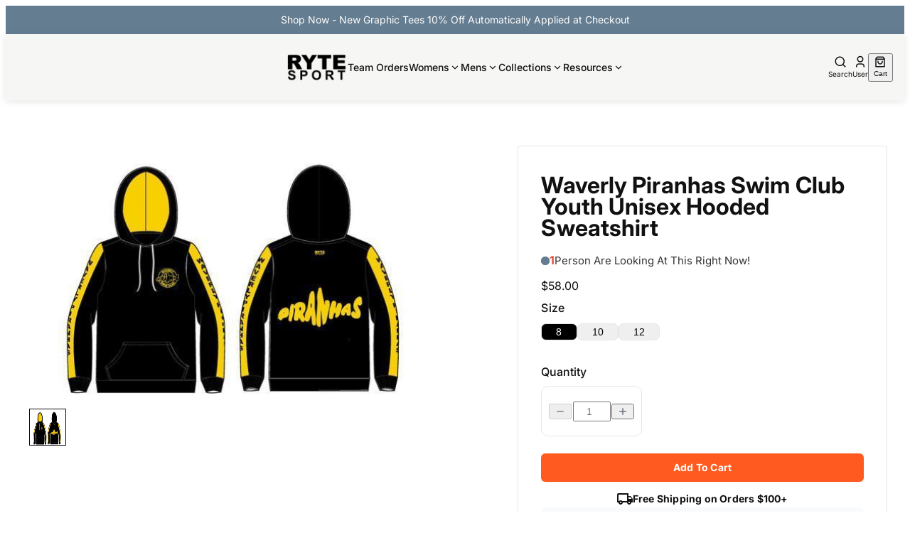

--- FILE ---
content_type: text/html; charset=utf-8
request_url: https://rytesport.com/products/waverly-piranhas-swim-club-youth-unisex-hooded-sweatshirt
body_size: 68343
content:
<!doctype html>
<html lang="en">
  <head>
    
    

<style data-shopify>
  @font-face {
  font-family: Inter;
  font-weight: 400;
  font-style: normal;
  font-display: swap;
  src: url("//rytesport.com/cdn/fonts/inter/inter_n4.b2a3f24c19b4de56e8871f609e73ca7f6d2e2bb9.woff2") format("woff2"),
       url("//rytesport.com/cdn/fonts/inter/inter_n4.af8052d517e0c9ffac7b814872cecc27ae1fa132.woff") format("woff");
}

  @font-face {
  font-family: Inter;
  font-weight: 700;
  font-style: normal;
  font-display: swap;
  src: url("//rytesport.com/cdn/fonts/inter/inter_n7.02711e6b374660cfc7915d1afc1c204e633421e4.woff2") format("woff2"),
       url("//rytesport.com/cdn/fonts/inter/inter_n7.6dab87426f6b8813070abd79972ceaf2f8d3b012.woff") format("woff");
}

  @font-face {
  font-family: Inter;
  font-weight: 400;
  font-style: italic;
  font-display: swap;
  src: url("//rytesport.com/cdn/fonts/inter/inter_i4.feae1981dda792ab80d117249d9c7e0f1017e5b3.woff2") format("woff2"),
       url("//rytesport.com/cdn/fonts/inter/inter_i4.62773b7113d5e5f02c71486623cf828884c85c6e.woff") format("woff");
}

  @font-face {
  font-family: Inter;
  font-weight: 700;
  font-style: italic;
  font-display: swap;
  src: url("//rytesport.com/cdn/fonts/inter/inter_i7.b377bcd4cc0f160622a22d638ae7e2cd9b86ea4c.woff2") format("woff2"),
       url("//rytesport.com/cdn/fonts/inter/inter_i7.7c69a6a34e3bb44fcf6f975857e13b9a9b25beb4.woff") format("woff");
}


  @font-face {
  font-family: Inter;
  font-weight: 500;
  font-style: normal;
  font-display: swap;
  src: url("//rytesport.com/cdn/fonts/inter/inter_n5.d7101d5e168594dd06f56f290dd759fba5431d97.woff2") format("woff2"),
       url("//rytesport.com/cdn/fonts/inter/inter_n5.5332a76bbd27da00474c136abb1ca3cbbf259068.woff") format("woff");
}

  @font-face {
  font-family: Inter;
  font-weight: 700;
  font-style: normal;
  font-display: swap;
  src: url("//rytesport.com/cdn/fonts/inter/inter_n7.02711e6b374660cfc7915d1afc1c204e633421e4.woff2") format("woff2"),
       url("//rytesport.com/cdn/fonts/inter/inter_n7.6dab87426f6b8813070abd79972ceaf2f8d3b012.woff") format("woff");
}

  @font-face {
  font-family: Inter;
  font-weight: 500;
  font-style: italic;
  font-display: swap;
  src: url("//rytesport.com/cdn/fonts/inter/inter_i5.4474f48e6ab2b1e01aa2b6d942dd27fa24f2d99f.woff2") format("woff2"),
       url("//rytesport.com/cdn/fonts/inter/inter_i5.493dbd6ee8e49f4ad722ebb68d92f201af2c2f56.woff") format("woff");
}

  @font-face {
  font-family: Inter;
  font-weight: 700;
  font-style: italic;
  font-display: swap;
  src: url("//rytesport.com/cdn/fonts/inter/inter_i7.b377bcd4cc0f160622a22d638ae7e2cd9b86ea4c.woff2") format("woff2"),
       url("//rytesport.com/cdn/fonts/inter/inter_i7.7c69a6a34e3bb44fcf6f975857e13b9a9b25beb4.woff") format("woff");
}


  @font-face {
  font-family: Inter;
  font-weight: 700;
  font-style: normal;
  font-display: swap;
  src: url("//rytesport.com/cdn/fonts/inter/inter_n7.02711e6b374660cfc7915d1afc1c204e633421e4.woff2") format("woff2"),
       url("//rytesport.com/cdn/fonts/inter/inter_n7.6dab87426f6b8813070abd79972ceaf2f8d3b012.woff") format("woff");
}

  @font-face {
  font-family: Inter;
  font-weight: 700;
  font-style: normal;
  font-display: swap;
  src: url("//rytesport.com/cdn/fonts/inter/inter_n7.02711e6b374660cfc7915d1afc1c204e633421e4.woff2") format("woff2"),
       url("//rytesport.com/cdn/fonts/inter/inter_n7.6dab87426f6b8813070abd79972ceaf2f8d3b012.woff") format("woff");
}

  @font-face {
  font-family: Inter;
  font-weight: 700;
  font-style: italic;
  font-display: swap;
  src: url("//rytesport.com/cdn/fonts/inter/inter_i7.b377bcd4cc0f160622a22d638ae7e2cd9b86ea4c.woff2") format("woff2"),
       url("//rytesport.com/cdn/fonts/inter/inter_i7.7c69a6a34e3bb44fcf6f975857e13b9a9b25beb4.woff") format("woff");
}

  @font-face {
  font-family: Inter;
  font-weight: 700;
  font-style: italic;
  font-display: swap;
  src: url("//rytesport.com/cdn/fonts/inter/inter_i7.b377bcd4cc0f160622a22d638ae7e2cd9b86ea4c.woff2") format("woff2"),
       url("//rytesport.com/cdn/fonts/inter/inter_i7.7c69a6a34e3bb44fcf6f975857e13b9a9b25beb4.woff") format("woff");
}


  @font-face {
  font-family: "Crimson Text";
  font-weight: 400;
  font-style: normal;
  font-display: swap;
  src: url("//rytesport.com/cdn/fonts/crimson_text/crimsontext_n4.a9a5f5ab47c6f5346e7cd274511a5d08c59fb906.woff2") format("woff2"),
       url("//rytesport.com/cdn/fonts/crimson_text/crimsontext_n4.e89f2f0678223181d995b90850b6894b928b2f96.woff") format("woff");
}

  @font-face {
  font-family: "Crimson Text";
  font-weight: 700;
  font-style: normal;
  font-display: swap;
  src: url("//rytesport.com/cdn/fonts/crimson_text/crimsontext_n7.5076cbe6a44b52f4358c84024d5c6b6585f79aea.woff2") format("woff2"),
       url("//rytesport.com/cdn/fonts/crimson_text/crimsontext_n7.8f5260d5ac57189dddbd2e97988d8f2e202b595b.woff") format("woff");
}

  @font-face {
  font-family: "Crimson Text";
  font-weight: 400;
  font-style: italic;
  font-display: swap;
  src: url("//rytesport.com/cdn/fonts/crimson_text/crimsontext_i4.ea961043037945875bf37df9b6f6bf968be445ba.woff2") format("woff2"),
       url("//rytesport.com/cdn/fonts/crimson_text/crimsontext_i4.7938dd4c556b9b9430c9ff6e18ae066c8e9db49b.woff") format("woff");
}

  @font-face {
  font-family: "Crimson Text";
  font-weight: 700;
  font-style: italic;
  font-display: swap;
  src: url("//rytesport.com/cdn/fonts/crimson_text/crimsontext_i7.59b5c9ce57c35b127dcd012fffb521c55608d985.woff2") format("woff2"),
       url("//rytesport.com/cdn/fonts/crimson_text/crimsontext_i7.17faaee45ed99fd118ae07fca5c33c7a095bcb6d.woff") format("woff");
}


  :root {
    /* Font Families */
    --font-body--family: Inter, sans-serif;
    --font-body--style: normal;
    --font-body--weight: 400;
    --font-subheading--family: Inter, sans-serif;
    --font-subheading--style: normal;
    --font-subheading--weight: 500;
    --font-heading--family: Inter, sans-serif;
    --font-heading--style: normal;
    --font-heading--weight: 700;
    --font-accent--family: "Crimson Text", serif;
    --font-accent--style: normal;
    --font-accent--weight: 400;

    /* Page Layout */
    --page-width: 110rem;
    --page-padding: 0px;

    /* Header */
    --header-border-thickness: 0px;

    /* Button */
    --button-font-family: var(--font-body--family);
    --button-font-weight: 500;
    --button-text-case: normal;
    --button-border-radius: 0.25rem;

    /* Primary Button */
    --primary-button-border-thickness: 0px;

    /* Secondary Button */
    --secondary-button-border-thickness: 0px;

    /* Input */
    --input-border-thickness: 1px;
    --input-border-radius: 0.5rem;

    /* Accordion */
    --accordion-border-thickness: 1px;
    --accordion-border-radius: 0.5rem;

    /* Popover */
    --popover-border-thickness: 1px;
    --popover-border-radius: 0.5rem;

    /* Sheet Menu */
    --sheet-menu-width: 100%;
    --sheet-menu-border-thickness: 1px;

    /* Image */
    --image-border-thickness: 0px;
    --image-border-radius: 0.5rem;

    /* Sidebar */
    --sidebar-border-thickness: 0px;
    --sidebar-border-radius: 0.5rem;

    /* Pagination */
    --pagination-nav-border-thickness: 0px;
    --pagination-nav-border-radius: px;

    /* Article */
    --article-border-thickness: 0px;
    --article-border-radius: 0.5rem;

    /* Colors */
    --color-background: #ffffff;
    --color-foreground: #111111;

    /* Header */
    --color-header-background: #f6f6f4;
    --color-header-foreground: #111111;

    /* Card */
    --color-card-background: #ffffff;
    --color-card-foreground: #0a0a0a;

    /* Popover */
    --color-popover-background: #ffffff;
    --color-popover-foreground: #0a0a0a;
    --color-popover-hover-background: #ffffff;
    --color-popover-hover-foreground: #0a0a0a;

    /* Muted */
    --color-muted-background: #f5f5f5;
    --color-muted-foreground: #737373;

    /* Accent */
    --color-accent-background: #ff3b30;
    --color-accent-foreground: #ffffff;

    /* Primary */
    --color-primary-background: #ff5a1f;
    --color-primary-foreground: #FFFFFF;
    --color-primary-hover-background: #ff5a1f;
    --color-primary-hover-foreground: #FFFFFF;

    /* Secondary */
    --color-secondary-background: #f5f5f5;
    --color-secondary-foreground: #171717;
    --color-secondary-hover-background: #e5e5e5;
    --color-secondary-hover-foreground: #171717;

    /* Outline */
    --color-outline-foreground: #ffffff;
    --color-outline-hover-background: #e5e5e5;
    --color-outline-hover-foreground: #171717;

    /* Destructive */
    --color-destructive-background: #e7000b;
    --color-destructive-foreground: #ffffff;

    /* Price */
    --color-price-background: #ffffff;
    --color-price-foreground: #FF3B30;

    /* Start Rating */
    --color-star-rating-foreground: #facc15;

    /* Accordion */
    --color-accordion-background: #f5f5f5;
    --color-accordion-foreground: #171717;

    /* Sidebar */
    --color-sidebar-background: #F9FAFB;
    --color-sidebar-foreground: #111111;

    /* Pagination */
    --color-pagination-nav-background: #647d91;
    --color-pagination-nav-foreground: #ffffff;
    --color-pagination-nav-hover-background: #647d91;
    --color-pagination-nav-hover-foreground: #ffffff;

    /* Article */
    --color-article-background: #ffffff;
    --color-article-foreground: #000000;
    --color-article-link-foreground: #3b82f6;

    /* badge */
    --color-badge-background: #B32A22;
    --color-badge-foreground: #ffffff;

    /* variants */
    --color-variants-background: #000;
    --color-variant-foreground: #fff;

    --color-border: #E5E7EB;
    --color-input: #e5e5e5;
    --color-ring: #a1a1a1;
  }
</style>


    
      <link rel="icon" type="image/png" href="//rytesport.com/cdn/shop/files/logo_32x32.webp?v=1755268456">
    

    
    <link rel="stylesheet" href="https://cdn.jsdelivr.net/npm/swiper@11/swiper-bundle.min.css">
    <script src="https://cdn.jsdelivr.net/npm/swiper@11/swiper-bundle.min.js"></script>

    
    <link href="//rytesport.com/cdn/shop/t/23/assets/critical.css?v=18311045764410786841758081285" rel="stylesheet" type="text/css" media="all" />

    <link href="//rytesport.com/cdn/shop/t/23/assets/globals.css?v=8651297246384553461755171421" rel="stylesheet" type="text/css" media="all" />
    <link href="//rytesport.com/cdn/shop/t/23/assets/dropdown-menu.css?v=182063593656716564881755171421" rel="stylesheet" type="text/css" media="all" />
    <link href="//rytesport.com/cdn/shop/t/23/assets/sheet-menu.css?v=181718463228747596101755171422" rel="stylesheet" type="text/css" media="all" />
    <link href="//rytesport.com/cdn/shop/t/23/assets/accordion-panel.css?v=92897040432729709101755171421" rel="stylesheet" type="text/css" media="all" />
    <link href="//rytesport.com/cdn/shop/t/23/assets/popup-dialog.css?v=127590826239551353501755171421" rel="stylesheet" type="text/css" media="all" />
    <link href="//rytesport.com/cdn/shop/t/23/assets/input.css?v=4920647105565402901755171421" rel="stylesheet" type="text/css" media="all" />

    
    <meta name="p:domain_verify" content="7169a1c4e5ce0d0cdb102c7a6c1dde22">
<meta charset="utf-8">
<meta http-equiv="X-UA-Compatible" content="IE=edge">
<meta name="HandheldFriendly" content="True">
<meta name="MobileOptimized" content="320">
<meta name="viewport" content="width=device-width,initial-scale=1">
<meta name="robots" content="index,follow">

<meta
  property="og:site_name"
  content="RYTE Sport"
>
<meta
  property="og:url"
  content="https://rytesport.com/products/waverly-piranhas-swim-club-youth-unisex-hooded-sweatshirt"
>
<meta
  property="og:title"
  content="Waverly Piranhas Swim Club Youth Unisex Hooded Sweatshirt"
>
<meta
  property="og:type"
  content="product"
>
<meta
  property="og:description"
  content="Waverly Piranhas Swim Club Youth Unisex Hooded Sweatshirt Warm &amp;amp; Ultra Soft Micro Poly Fabric HD All-Over Graphic Print Pre-Shrunk Fabric Gets Softer with Every Wash Machine Wash and Dry Manufactured in USA"
><meta
    property="og:image"
    content="http://rytesport.com/cdn/shop/products/Waverly-Hoodie-18-v2_grande_f0f552a9-290a-4da4-a732-774b264b2f09.jpg?v=1543536594"
  >
  <meta
    property="og:image:secure_url"
    content="https://rytesport.com/cdn/shop/products/Waverly-Hoodie-18-v2_grande_f0f552a9-290a-4da4-a732-774b264b2f09.jpg?v=1543536594"
  >
  <meta
    property="og:image:width"
    content="600"
  >
  <meta
    property="og:image:height"
    content="346"
  ><script type="application/ld+json">
    {"@context":"http:\/\/schema.org\/","@id":"\/products\/waverly-piranhas-swim-club-youth-unisex-hooded-sweatshirt#product","@type":"ProductGroup","brand":{"@type":"Brand","name":"RYTE"},"category":"Hooded Sweatshirt","description":"Waverly Piranhas Swim Club Youth Unisex Hooded Sweatshirt\n\nWarm \u0026amp; Ultra Soft Micro Poly Fabric\nHD All-Over Graphic Print\nPre-Shrunk Fabric\nGets Softer with Every Wash\nMachine Wash and Dry\nManufactured in USA\n","hasVariant":[{"@id":"\/products\/waverly-piranhas-swim-club-youth-unisex-hooded-sweatshirt?variant=9796383506479#variant","@type":"Product","image":"https:\/\/rytesport.com\/cdn\/shop\/products\/Waverly-Hoodie-18-v2_grande_f0f552a9-290a-4da4-a732-774b264b2f09.jpg?v=1543536594\u0026width=1920","name":"Waverly Piranhas Swim Club Youth Unisex Hooded Sweatshirt - 8","offers":{"@id":"\/products\/waverly-piranhas-swim-club-youth-unisex-hooded-sweatshirt?variant=9796383506479#offer","@type":"Offer","availability":"http:\/\/schema.org\/InStock","price":"58.00","priceCurrency":"USD","url":"https:\/\/rytesport.com\/products\/waverly-piranhas-swim-club-youth-unisex-hooded-sweatshirt?variant=9796383506479"},"sku":"PHY-WaverlyPiranhasS18-8"},{"@id":"\/products\/waverly-piranhas-swim-club-youth-unisex-hooded-sweatshirt?variant=31713257422988#variant","@type":"Product","image":"https:\/\/rytesport.com\/cdn\/shop\/products\/Waverly-Hoodie-18-v2_grande_f0f552a9-290a-4da4-a732-774b264b2f09.jpg?v=1543536594\u0026width=1920","name":"Waverly Piranhas Swim Club Youth Unisex Hooded Sweatshirt - 10","offers":{"@id":"\/products\/waverly-piranhas-swim-club-youth-unisex-hooded-sweatshirt?variant=31713257422988#offer","@type":"Offer","availability":"http:\/\/schema.org\/InStock","price":"58.00","priceCurrency":"USD","url":"https:\/\/rytesport.com\/products\/waverly-piranhas-swim-club-youth-unisex-hooded-sweatshirt?variant=31713257422988"},"sku":"PHY-WaverlyPiranhasS18-10"},{"@id":"\/products\/waverly-piranhas-swim-club-youth-unisex-hooded-sweatshirt?variant=31713257488524#variant","@type":"Product","image":"https:\/\/rytesport.com\/cdn\/shop\/products\/Waverly-Hoodie-18-v2_grande_f0f552a9-290a-4da4-a732-774b264b2f09.jpg?v=1543536594\u0026width=1920","name":"Waverly Piranhas Swim Club Youth Unisex Hooded Sweatshirt - 12","offers":{"@id":"\/products\/waverly-piranhas-swim-club-youth-unisex-hooded-sweatshirt?variant=31713257488524#offer","@type":"Offer","availability":"http:\/\/schema.org\/InStock","price":"58.00","priceCurrency":"USD","url":"https:\/\/rytesport.com\/products\/waverly-piranhas-swim-club-youth-unisex-hooded-sweatshirt?variant=31713257488524"},"sku":"PHY-WaverlyPiranhasS18-12"}],"name":"Waverly Piranhas Swim Club Youth Unisex Hooded Sweatshirt","productGroupID":"1028966055983","url":"https:\/\/rytesport.com\/products\/waverly-piranhas-swim-club-youth-unisex-hooded-sweatshirt"}
  </script>

  <meta
    property="og:price:amount"
    content="58.00"
  >
  <meta
    property="og:price:currency"
    content="USD"
  ><meta
  name="twitter:card"
  content="summary_large_image"
>
<meta
  name="twitter:title"
  content="Waverly Piranhas Swim Club Youth Unisex Hooded Sweatshirt"
>
<meta
  name="twitter:description"
  content="Waverly Piranhas Swim Club Youth Unisex Hooded Sweatshirt Warm &amp;amp; Ultra Soft Micro Poly Fabric HD All-Over Graphic Print Pre-Shrunk Fabric Gets Softer with Every Wash Machine Wash and Dry Manufactured in USA"
>

<title>
  Waverly Piranhas Swim Club Youth Unisex Hooded Sweatshirt &ndash; RYTE Sport</title>

<link
  rel="canonical"
  href="https://rytesport.com/products/waverly-piranhas-swim-club-youth-unisex-hooded-sweatshirt"
>


  <meta
    name="description"
    content="Waverly Piranhas Swim Club Youth Unisex Hooded Sweatshirt Warm &amp;amp; Ultra Soft Micro Poly Fabric HD All-Over Graphic Print Pre-Shrunk Fabric Gets Softer with Every Wash Machine Wash and Dry Manufactured in USA"
  >














  
  
  
    <meta name="robots" content="allow">
  


    <!-- Microsoft Clarity Tracking Code -->
    <script type="text/javascript">
    (function(c,l,a,r,i,t,y){
        c[a]=c[a]||function(){(c[a].q=c[a].q||[]).push(arguments)};
        t=l.createElement(r);t.async=1;t.src="https://www.clarity.ms/tag/"+i;
        y=l.getElementsByTagName(r)[0];y.parentNode.insertBefore(t,y);
    })(window, document, "clarity", "script", "s5weg08pes");
    </script>

    <script>window.performance && window.performance.mark && window.performance.mark('shopify.content_for_header.start');</script><meta name="facebook-domain-verification" content="2yxjrhtis77m6vaj74ss5g56d1pe0i">
<meta name="google-site-verification" content="dl2H2ce8pjYsqVbf9OX0dFaoy6_PoTJFgLmQa_u28ug">
<meta id="shopify-digital-wallet" name="shopify-digital-wallet" content="/27941048/digital_wallets/dialog">
<meta name="shopify-checkout-api-token" content="bb80733d22547760bffe124c9a80aa54">
<meta id="in-context-paypal-metadata" data-shop-id="27941048" data-venmo-supported="true" data-environment="production" data-locale="en_US" data-paypal-v4="true" data-currency="USD">
<link rel="alternate" type="application/json+oembed" href="https://rytesport.com/products/waverly-piranhas-swim-club-youth-unisex-hooded-sweatshirt.oembed">
<script async="async" src="/checkouts/internal/preloads.js?locale=en-US"></script>
<link rel="preconnect" href="https://shop.app" crossorigin="anonymous">
<script async="async" src="https://shop.app/checkouts/internal/preloads.js?locale=en-US&shop_id=27941048" crossorigin="anonymous"></script>
<script id="apple-pay-shop-capabilities" type="application/json">{"shopId":27941048,"countryCode":"US","currencyCode":"USD","merchantCapabilities":["supports3DS"],"merchantId":"gid:\/\/shopify\/Shop\/27941048","merchantName":"RYTE Sport","requiredBillingContactFields":["postalAddress","email"],"requiredShippingContactFields":["postalAddress","email"],"shippingType":"shipping","supportedNetworks":["visa","masterCard","amex","discover","elo","jcb"],"total":{"type":"pending","label":"RYTE Sport","amount":"1.00"},"shopifyPaymentsEnabled":true,"supportsSubscriptions":true}</script>
<script id="shopify-features" type="application/json">{"accessToken":"bb80733d22547760bffe124c9a80aa54","betas":["rich-media-storefront-analytics"],"domain":"rytesport.com","predictiveSearch":true,"shopId":27941048,"locale":"en"}</script>
<script>var Shopify = Shopify || {};
Shopify.shop = "ryte-sports.myshopify.com";
Shopify.locale = "en";
Shopify.currency = {"active":"USD","rate":"1.0"};
Shopify.country = "US";
Shopify.theme = {"name":"GW | RYTE Sport - Latest Draft","id":153299910915,"schema_name":"Golden","schema_version":"2.0.0","theme_store_id":null,"role":"main"};
Shopify.theme.handle = "null";
Shopify.theme.style = {"id":null,"handle":null};
Shopify.cdnHost = "rytesport.com/cdn";
Shopify.routes = Shopify.routes || {};
Shopify.routes.root = "/";</script>
<script type="module">!function(o){(o.Shopify=o.Shopify||{}).modules=!0}(window);</script>
<script>!function(o){function n(){var o=[];function n(){o.push(Array.prototype.slice.apply(arguments))}return n.q=o,n}var t=o.Shopify=o.Shopify||{};t.loadFeatures=n(),t.autoloadFeatures=n()}(window);</script>
<script>
  window.ShopifyPay = window.ShopifyPay || {};
  window.ShopifyPay.apiHost = "shop.app\/pay";
  window.ShopifyPay.redirectState = null;
</script>
<script id="shop-js-analytics" type="application/json">{"pageType":"product"}</script>
<script defer="defer" async type="module" src="//rytesport.com/cdn/shopifycloud/shop-js/modules/v2/client.init-shop-cart-sync_BN7fPSNr.en.esm.js"></script>
<script defer="defer" async type="module" src="//rytesport.com/cdn/shopifycloud/shop-js/modules/v2/chunk.common_Cbph3Kss.esm.js"></script>
<script defer="defer" async type="module" src="//rytesport.com/cdn/shopifycloud/shop-js/modules/v2/chunk.modal_DKumMAJ1.esm.js"></script>
<script type="module">
  await import("//rytesport.com/cdn/shopifycloud/shop-js/modules/v2/client.init-shop-cart-sync_BN7fPSNr.en.esm.js");
await import("//rytesport.com/cdn/shopifycloud/shop-js/modules/v2/chunk.common_Cbph3Kss.esm.js");
await import("//rytesport.com/cdn/shopifycloud/shop-js/modules/v2/chunk.modal_DKumMAJ1.esm.js");

  window.Shopify.SignInWithShop?.initShopCartSync?.({"fedCMEnabled":true,"windoidEnabled":true});

</script>
<script>
  window.Shopify = window.Shopify || {};
  if (!window.Shopify.featureAssets) window.Shopify.featureAssets = {};
  window.Shopify.featureAssets['shop-js'] = {"shop-cart-sync":["modules/v2/client.shop-cart-sync_CJVUk8Jm.en.esm.js","modules/v2/chunk.common_Cbph3Kss.esm.js","modules/v2/chunk.modal_DKumMAJ1.esm.js"],"init-fed-cm":["modules/v2/client.init-fed-cm_7Fvt41F4.en.esm.js","modules/v2/chunk.common_Cbph3Kss.esm.js","modules/v2/chunk.modal_DKumMAJ1.esm.js"],"init-shop-email-lookup-coordinator":["modules/v2/client.init-shop-email-lookup-coordinator_Cc088_bR.en.esm.js","modules/v2/chunk.common_Cbph3Kss.esm.js","modules/v2/chunk.modal_DKumMAJ1.esm.js"],"init-windoid":["modules/v2/client.init-windoid_hPopwJRj.en.esm.js","modules/v2/chunk.common_Cbph3Kss.esm.js","modules/v2/chunk.modal_DKumMAJ1.esm.js"],"shop-button":["modules/v2/client.shop-button_B0jaPSNF.en.esm.js","modules/v2/chunk.common_Cbph3Kss.esm.js","modules/v2/chunk.modal_DKumMAJ1.esm.js"],"shop-cash-offers":["modules/v2/client.shop-cash-offers_DPIskqss.en.esm.js","modules/v2/chunk.common_Cbph3Kss.esm.js","modules/v2/chunk.modal_DKumMAJ1.esm.js"],"shop-toast-manager":["modules/v2/client.shop-toast-manager_CK7RT69O.en.esm.js","modules/v2/chunk.common_Cbph3Kss.esm.js","modules/v2/chunk.modal_DKumMAJ1.esm.js"],"init-shop-cart-sync":["modules/v2/client.init-shop-cart-sync_BN7fPSNr.en.esm.js","modules/v2/chunk.common_Cbph3Kss.esm.js","modules/v2/chunk.modal_DKumMAJ1.esm.js"],"init-customer-accounts-sign-up":["modules/v2/client.init-customer-accounts-sign-up_CfPf4CXf.en.esm.js","modules/v2/client.shop-login-button_DeIztwXF.en.esm.js","modules/v2/chunk.common_Cbph3Kss.esm.js","modules/v2/chunk.modal_DKumMAJ1.esm.js"],"pay-button":["modules/v2/client.pay-button_CgIwFSYN.en.esm.js","modules/v2/chunk.common_Cbph3Kss.esm.js","modules/v2/chunk.modal_DKumMAJ1.esm.js"],"init-customer-accounts":["modules/v2/client.init-customer-accounts_DQ3x16JI.en.esm.js","modules/v2/client.shop-login-button_DeIztwXF.en.esm.js","modules/v2/chunk.common_Cbph3Kss.esm.js","modules/v2/chunk.modal_DKumMAJ1.esm.js"],"avatar":["modules/v2/client.avatar_BTnouDA3.en.esm.js"],"init-shop-for-new-customer-accounts":["modules/v2/client.init-shop-for-new-customer-accounts_CsZy_esa.en.esm.js","modules/v2/client.shop-login-button_DeIztwXF.en.esm.js","modules/v2/chunk.common_Cbph3Kss.esm.js","modules/v2/chunk.modal_DKumMAJ1.esm.js"],"shop-follow-button":["modules/v2/client.shop-follow-button_BRMJjgGd.en.esm.js","modules/v2/chunk.common_Cbph3Kss.esm.js","modules/v2/chunk.modal_DKumMAJ1.esm.js"],"checkout-modal":["modules/v2/client.checkout-modal_B9Drz_yf.en.esm.js","modules/v2/chunk.common_Cbph3Kss.esm.js","modules/v2/chunk.modal_DKumMAJ1.esm.js"],"shop-login-button":["modules/v2/client.shop-login-button_DeIztwXF.en.esm.js","modules/v2/chunk.common_Cbph3Kss.esm.js","modules/v2/chunk.modal_DKumMAJ1.esm.js"],"lead-capture":["modules/v2/client.lead-capture_DXYzFM3R.en.esm.js","modules/v2/chunk.common_Cbph3Kss.esm.js","modules/v2/chunk.modal_DKumMAJ1.esm.js"],"shop-login":["modules/v2/client.shop-login_CA5pJqmO.en.esm.js","modules/v2/chunk.common_Cbph3Kss.esm.js","modules/v2/chunk.modal_DKumMAJ1.esm.js"],"payment-terms":["modules/v2/client.payment-terms_BxzfvcZJ.en.esm.js","modules/v2/chunk.common_Cbph3Kss.esm.js","modules/v2/chunk.modal_DKumMAJ1.esm.js"]};
</script>
<script>(function() {
  var isLoaded = false;
  function asyncLoad() {
    if (isLoaded) return;
    isLoaded = true;
    var urls = ["https:\/\/s3.amazonaws.com\/verge-shopify\/verge-json-ld.js?shop=ryte-sports.myshopify.com","https:\/\/formbuilder.hulkapps.com\/skeletopapp.js?shop=ryte-sports.myshopify.com","\/\/shopify.privy.com\/widget.js?shop=ryte-sports.myshopify.com"];
    for (var i = 0; i < urls.length; i++) {
      var s = document.createElement('script');
      s.type = 'text/javascript';
      s.async = true;
      s.src = urls[i];
      var x = document.getElementsByTagName('script')[0];
      x.parentNode.insertBefore(s, x);
    }
  };
  if(window.attachEvent) {
    window.attachEvent('onload', asyncLoad);
  } else {
    window.addEventListener('load', asyncLoad, false);
  }
})();</script>
<script id="__st">var __st={"a":27941048,"offset":-28800,"reqid":"d0ef88f4-8fd7-40ab-935b-ac469aa70c1f-1769728679","pageurl":"rytesport.com\/products\/waverly-piranhas-swim-club-youth-unisex-hooded-sweatshirt","u":"0d99f43b3655","p":"product","rtyp":"product","rid":1028966055983};</script>
<script>window.ShopifyPaypalV4VisibilityTracking = true;</script>
<script id="captcha-bootstrap">!function(){'use strict';const t='contact',e='account',n='new_comment',o=[[t,t],['blogs',n],['comments',n],[t,'customer']],c=[[e,'customer_login'],[e,'guest_login'],[e,'recover_customer_password'],[e,'create_customer']],r=t=>t.map((([t,e])=>`form[action*='/${t}']:not([data-nocaptcha='true']) input[name='form_type'][value='${e}']`)).join(','),a=t=>()=>t?[...document.querySelectorAll(t)].map((t=>t.form)):[];function s(){const t=[...o],e=r(t);return a(e)}const i='password',u='form_key',d=['recaptcha-v3-token','g-recaptcha-response','h-captcha-response',i],f=()=>{try{return window.sessionStorage}catch{return}},m='__shopify_v',_=t=>t.elements[u];function p(t,e,n=!1){try{const o=window.sessionStorage,c=JSON.parse(o.getItem(e)),{data:r}=function(t){const{data:e,action:n}=t;return t[m]||n?{data:e,action:n}:{data:t,action:n}}(c);for(const[e,n]of Object.entries(r))t.elements[e]&&(t.elements[e].value=n);n&&o.removeItem(e)}catch(o){console.error('form repopulation failed',{error:o})}}const l='form_type',E='cptcha';function T(t){t.dataset[E]=!0}const w=window,h=w.document,L='Shopify',v='ce_forms',y='captcha';let A=!1;((t,e)=>{const n=(g='f06e6c50-85a8-45c8-87d0-21a2b65856fe',I='https://cdn.shopify.com/shopifycloud/storefront-forms-hcaptcha/ce_storefront_forms_captcha_hcaptcha.v1.5.2.iife.js',D={infoText:'Protected by hCaptcha',privacyText:'Privacy',termsText:'Terms'},(t,e,n)=>{const o=w[L][v],c=o.bindForm;if(c)return c(t,g,e,D).then(n);var r;o.q.push([[t,g,e,D],n]),r=I,A||(h.body.append(Object.assign(h.createElement('script'),{id:'captcha-provider',async:!0,src:r})),A=!0)});var g,I,D;w[L]=w[L]||{},w[L][v]=w[L][v]||{},w[L][v].q=[],w[L][y]=w[L][y]||{},w[L][y].protect=function(t,e){n(t,void 0,e),T(t)},Object.freeze(w[L][y]),function(t,e,n,w,h,L){const[v,y,A,g]=function(t,e,n){const i=e?o:[],u=t?c:[],d=[...i,...u],f=r(d),m=r(i),_=r(d.filter((([t,e])=>n.includes(e))));return[a(f),a(m),a(_),s()]}(w,h,L),I=t=>{const e=t.target;return e instanceof HTMLFormElement?e:e&&e.form},D=t=>v().includes(t);t.addEventListener('submit',(t=>{const e=I(t);if(!e)return;const n=D(e)&&!e.dataset.hcaptchaBound&&!e.dataset.recaptchaBound,o=_(e),c=g().includes(e)&&(!o||!o.value);(n||c)&&t.preventDefault(),c&&!n&&(function(t){try{if(!f())return;!function(t){const e=f();if(!e)return;const n=_(t);if(!n)return;const o=n.value;o&&e.removeItem(o)}(t);const e=Array.from(Array(32),(()=>Math.random().toString(36)[2])).join('');!function(t,e){_(t)||t.append(Object.assign(document.createElement('input'),{type:'hidden',name:u})),t.elements[u].value=e}(t,e),function(t,e){const n=f();if(!n)return;const o=[...t.querySelectorAll(`input[type='${i}']`)].map((({name:t})=>t)),c=[...d,...o],r={};for(const[a,s]of new FormData(t).entries())c.includes(a)||(r[a]=s);n.setItem(e,JSON.stringify({[m]:1,action:t.action,data:r}))}(t,e)}catch(e){console.error('failed to persist form',e)}}(e),e.submit())}));const S=(t,e)=>{t&&!t.dataset[E]&&(n(t,e.some((e=>e===t))),T(t))};for(const o of['focusin','change'])t.addEventListener(o,(t=>{const e=I(t);D(e)&&S(e,y())}));const B=e.get('form_key'),M=e.get(l),P=B&&M;t.addEventListener('DOMContentLoaded',(()=>{const t=y();if(P)for(const e of t)e.elements[l].value===M&&p(e,B);[...new Set([...A(),...v().filter((t=>'true'===t.dataset.shopifyCaptcha))])].forEach((e=>S(e,t)))}))}(h,new URLSearchParams(w.location.search),n,t,e,['guest_login'])})(!0,!0)}();</script>
<script integrity="sha256-4kQ18oKyAcykRKYeNunJcIwy7WH5gtpwJnB7kiuLZ1E=" data-source-attribution="shopify.loadfeatures" defer="defer" src="//rytesport.com/cdn/shopifycloud/storefront/assets/storefront/load_feature-a0a9edcb.js" crossorigin="anonymous"></script>
<script crossorigin="anonymous" defer="defer" src="//rytesport.com/cdn/shopifycloud/storefront/assets/shopify_pay/storefront-65b4c6d7.js?v=20250812"></script>
<script data-source-attribution="shopify.dynamic_checkout.dynamic.init">var Shopify=Shopify||{};Shopify.PaymentButton=Shopify.PaymentButton||{isStorefrontPortableWallets:!0,init:function(){window.Shopify.PaymentButton.init=function(){};var t=document.createElement("script");t.src="https://rytesport.com/cdn/shopifycloud/portable-wallets/latest/portable-wallets.en.js",t.type="module",document.head.appendChild(t)}};
</script>
<script data-source-attribution="shopify.dynamic_checkout.buyer_consent">
  function portableWalletsHideBuyerConsent(e){var t=document.getElementById("shopify-buyer-consent"),n=document.getElementById("shopify-subscription-policy-button");t&&n&&(t.classList.add("hidden"),t.setAttribute("aria-hidden","true"),n.removeEventListener("click",e))}function portableWalletsShowBuyerConsent(e){var t=document.getElementById("shopify-buyer-consent"),n=document.getElementById("shopify-subscription-policy-button");t&&n&&(t.classList.remove("hidden"),t.removeAttribute("aria-hidden"),n.addEventListener("click",e))}window.Shopify?.PaymentButton&&(window.Shopify.PaymentButton.hideBuyerConsent=portableWalletsHideBuyerConsent,window.Shopify.PaymentButton.showBuyerConsent=portableWalletsShowBuyerConsent);
</script>
<script data-source-attribution="shopify.dynamic_checkout.cart.bootstrap">document.addEventListener("DOMContentLoaded",(function(){function t(){return document.querySelector("shopify-accelerated-checkout-cart, shopify-accelerated-checkout")}if(t())Shopify.PaymentButton.init();else{new MutationObserver((function(e,n){t()&&(Shopify.PaymentButton.init(),n.disconnect())})).observe(document.body,{childList:!0,subtree:!0})}}));
</script>
<script id='scb4127' type='text/javascript' async='' src='https://rytesport.com/cdn/shopifycloud/privacy-banner/storefront-banner.js'></script><link id="shopify-accelerated-checkout-styles" rel="stylesheet" media="screen" href="https://rytesport.com/cdn/shopifycloud/portable-wallets/latest/accelerated-checkout-backwards-compat.css" crossorigin="anonymous">
<style id="shopify-accelerated-checkout-cart">
        #shopify-buyer-consent {
  margin-top: 1em;
  display: inline-block;
  width: 100%;
}

#shopify-buyer-consent.hidden {
  display: none;
}

#shopify-subscription-policy-button {
  background: none;
  border: none;
  padding: 0;
  text-decoration: underline;
  font-size: inherit;
  cursor: pointer;
}

#shopify-subscription-policy-button::before {
  box-shadow: none;
}

      </style>
<link rel="stylesheet" media="screen" href="//rytesport.com/cdn/shop/t/23/compiled_assets/styles.css?v=4544">
<script id="sections-script" data-sections="image-content-pdp" defer="defer" src="//rytesport.com/cdn/shop/t/23/compiled_assets/scripts.js?v=4544"></script>
<script>window.performance && window.performance.mark && window.performance.mark('shopify.content_for_header.end');</script>
  <!-- BEGIN app block: shopify://apps/klaviyo-email-marketing-sms/blocks/klaviyo-onsite-embed/2632fe16-c075-4321-a88b-50b567f42507 -->












  <script async src="https://static.klaviyo.com/onsite/js/VrExw3/klaviyo.js?company_id=VrExw3"></script>
  <script>!function(){if(!window.klaviyo){window._klOnsite=window._klOnsite||[];try{window.klaviyo=new Proxy({},{get:function(n,i){return"push"===i?function(){var n;(n=window._klOnsite).push.apply(n,arguments)}:function(){for(var n=arguments.length,o=new Array(n),w=0;w<n;w++)o[w]=arguments[w];var t="function"==typeof o[o.length-1]?o.pop():void 0,e=new Promise((function(n){window._klOnsite.push([i].concat(o,[function(i){t&&t(i),n(i)}]))}));return e}}})}catch(n){window.klaviyo=window.klaviyo||[],window.klaviyo.push=function(){var n;(n=window._klOnsite).push.apply(n,arguments)}}}}();</script>

  
    <script id="viewed_product">
      if (item == null) {
        var _learnq = _learnq || [];

        var MetafieldReviews = null
        var MetafieldYotpoRating = null
        var MetafieldYotpoCount = null
        var MetafieldLooxRating = null
        var MetafieldLooxCount = null
        var okendoProduct = null
        var okendoProductReviewCount = null
        var okendoProductReviewAverageValue = null
        try {
          // The following fields are used for Customer Hub recently viewed in order to add reviews.
          // This information is not part of __kla_viewed. Instead, it is part of __kla_viewed_reviewed_items
          MetafieldReviews = {};
          MetafieldYotpoRating = null
          MetafieldYotpoCount = null
          MetafieldLooxRating = null
          MetafieldLooxCount = null

          okendoProduct = null
          // If the okendo metafield is not legacy, it will error, which then requires the new json formatted data
          if (okendoProduct && 'error' in okendoProduct) {
            okendoProduct = null
          }
          okendoProductReviewCount = okendoProduct ? okendoProduct.reviewCount : null
          okendoProductReviewAverageValue = okendoProduct ? okendoProduct.reviewAverageValue : null
        } catch (error) {
          console.error('Error in Klaviyo onsite reviews tracking:', error);
        }

        var item = {
          Name: "Waverly Piranhas Swim Club Youth Unisex Hooded Sweatshirt",
          ProductID: 1028966055983,
          Categories: ["All Products"],
          ImageURL: "https://rytesport.com/cdn/shop/products/Waverly-Hoodie-18-v2_grande_f0f552a9-290a-4da4-a732-774b264b2f09_grande.jpg?v=1543536594",
          URL: "https://rytesport.com/products/waverly-piranhas-swim-club-youth-unisex-hooded-sweatshirt",
          Brand: "RYTE",
          Price: "$58.00",
          Value: "58.00",
          CompareAtPrice: "$0.00"
        };
        _learnq.push(['track', 'Viewed Product', item]);
        _learnq.push(['trackViewedItem', {
          Title: item.Name,
          ItemId: item.ProductID,
          Categories: item.Categories,
          ImageUrl: item.ImageURL,
          Url: item.URL,
          Metadata: {
            Brand: item.Brand,
            Price: item.Price,
            Value: item.Value,
            CompareAtPrice: item.CompareAtPrice
          },
          metafields:{
            reviews: MetafieldReviews,
            yotpo:{
              rating: MetafieldYotpoRating,
              count: MetafieldYotpoCount,
            },
            loox:{
              rating: MetafieldLooxRating,
              count: MetafieldLooxCount,
            },
            okendo: {
              rating: okendoProductReviewAverageValue,
              count: okendoProductReviewCount,
            }
          }
        }]);
      }
    </script>
  




  <script>
    window.klaviyoReviewsProductDesignMode = false
  </script>







<!-- END app block --><!-- BEGIN app block: shopify://apps/hulk-form-builder/blocks/app-embed/b6b8dd14-356b-4725-a4ed-77232212b3c3 --><!-- BEGIN app snippet: hulkapps-formbuilder-theme-ext --><script type="text/javascript">
  
  if (typeof window.formbuilder_customer != "object") {
        window.formbuilder_customer = {}
  }

  window.hulkFormBuilder = {
    form_data: {},
    shop_data: {"shop_BriONEytAomtFMj_bYsSVA":{"shop_uuid":"BriONEytAomtFMj_bYsSVA","shop_timezone":"America\/Los_Angeles","shop_id":5947,"shop_is_after_submit_enabled":true,"shop_shopify_plan":"Shopify","shop_shopify_domain":"ryte-sports.myshopify.com","shop_created_at":"2018-02-26T16:22:34.614-06:00","is_skip_metafield":false,"shop_deleted":false,"shop_disabled":false}},
    settings_data: {"shop_settings":{"shop_customise_msgs":[],"default_customise_msgs":{"is_required":"is required","thank_you":"Thank you! The form was submitted successfully.","processing":"Processing...","valid_data":"Please provide valid data","valid_email":"Provide valid email format","valid_tags":"HTML Tags are not allowed","valid_phone":"Provide valid phone number","valid_captcha":"Please provide valid captcha response","valid_url":"Provide valid URL","only_number_alloud":"Provide valid number in","number_less":"must be less than","number_more":"must be more than","image_must_less":"Image must be less than 20MB","image_number":"Images allowed","image_extension":"Invalid extension! Please provide image file","error_image_upload":"Error in image upload. Please try again.","error_file_upload":"Error in file upload. Please try again.","your_response":"Your response","error_form_submit":"Error occur.Please try again after sometime.","email_submitted":"Form with this email is already submitted","invalid_email_by_zerobounce":"The email address you entered appears to be invalid. Please check it and try again.","download_file":"Download file","card_details_invalid":"Your card details are invalid","card_details":"Card details","please_enter_card_details":"Please enter card details","card_number":"Card number","exp_mm":"Exp MM","exp_yy":"Exp YY","crd_cvc":"CVV","payment_value":"Payment amount","please_enter_payment_amount":"Please enter payment amount","address1":"Address line 1","address2":"Address line 2","city":"City","province":"Province","zipcode":"Zip code","country":"Country","blocked_domain":"This form does not accept addresses from","file_must_less":"File must be less than 20MB","file_extension":"Invalid extension! Please provide file","only_file_number_alloud":"files allowed","previous":"Previous","next":"Next","must_have_a_input":"Please enter at least one field.","please_enter_required_data":"Please enter required data","atleast_one_special_char":"Include at least one special character","atleast_one_lowercase_char":"Include at least one lowercase character","atleast_one_uppercase_char":"Include at least one uppercase character","atleast_one_number":"Include at least one number","must_have_8_chars":"Must have 8 characters long","be_between_8_and_12_chars":"Be between 8 and 12 characters long","please_select":"Please Select","phone_submitted":"Form with this phone number is already submitted","user_res_parse_error":"Error while submitting the form","valid_same_values":"values must be same","product_choice_clear_selection":"Clear Selection","picture_choice_clear_selection":"Clear Selection","remove_all_for_file_image_upload":"Remove All","invalid_file_type_for_image_upload":"You can't upload files of this type.","invalid_file_type_for_signature_upload":"You can't upload files of this type.","max_files_exceeded_for_file_upload":"You can not upload any more files.","max_files_exceeded_for_image_upload":"You can not upload any more files.","file_already_exist":"File already uploaded","max_limit_exceed":"You have added the maximum number of text fields.","cancel_upload_for_file_upload":"Cancel upload","cancel_upload_for_image_upload":"Cancel upload","cancel_upload_for_signature_upload":"Cancel upload"},"shop_blocked_domains":[]}},
    features_data: {"shop_plan_features":{"shop_plan_features":["unlimited-forms","full-design-customization","export-form-submissions","multiple-recipients-for-form-submissions","multiple-admin-notifications","enable-captcha","unlimited-file-uploads","save-submitted-form-data","set-auto-response-message","conditional-logic","form-banner","save-as-draft-facility","include-user-response-in-admin-email","disable-form-submission","mail-platform-integration","stripe-payment-integration","pre-built-templates","create-customer-account-on-shopify","google-analytics-3-by-tracking-id","facebook-pixel-id","bing-uet-pixel-id","advanced-js","advanced-css","api-available","customize-form-message","hidden-field","restrict-from-submissions-per-one-user","utm-tracking","ratings","privacy-notices","heading","paragraph","shopify-flow-trigger","domain-setup","block-domain","address","html-code","form-schedule","after-submit-script","customize-form-scrolling","on-form-submission-record-the-referrer-url","password","duplicate-the-forms","include-user-response-in-auto-responder-email","elements-add-ons","admin-and-auto-responder-email-with-tokens","email-export","premium-support","google-analytics-4-by-measurement-id","google-ads-for-tracking-conversion","validation-field","file-upload","load_form_as_popup","advanced_conditional_logic"]}},
    shop: null,
    shop_id: null,
    plan_features: null,
    validateDoubleQuotes: false,
    assets: {
      extraFunctions: "https://cdn.shopify.com/extensions/019bb5ee-ec40-7527-955d-c1b8751eb060/form-builder-by-hulkapps-50/assets/extra-functions.js",
      extraStyles: "https://cdn.shopify.com/extensions/019bb5ee-ec40-7527-955d-c1b8751eb060/form-builder-by-hulkapps-50/assets/extra-styles.css",
      bootstrapStyles: "https://cdn.shopify.com/extensions/019bb5ee-ec40-7527-955d-c1b8751eb060/form-builder-by-hulkapps-50/assets/theme-app-extension-bootstrap.css"
    },
    translations: {
      htmlTagNotAllowed: "HTML Tags are not allowed",
      sqlQueryNotAllowed: "SQL Queries are not allowed",
      doubleQuoteNotAllowed: "Double quotes are not allowed",
      vorwerkHttpWwwNotAllowed: "The words \u0026#39;http\u0026#39; and \u0026#39;www\u0026#39; are not allowed. Please remove them and try again.",
      maxTextFieldsReached: "You have added the maximum number of text fields.",
      avoidNegativeWords: "Avoid negative words: Don\u0026#39;t use negative words in your contact message.",
      customDesignOnly: "This form is for custom designs requests. For general inquiries please contact our team at info@stagheaddesigns.com",
      zerobounceApiErrorMsg: "We couldn\u0026#39;t verify your email due to a technical issue. Please try again later.",
    }

  }

  

  window.FbThemeAppExtSettingsHash = {}
  
</script><!-- END app snippet --><!-- END app block --><!-- BEGIN app block: shopify://apps/zepto-product-personalizer/blocks/product_personalizer_main/7411210d-7b32-4c09-9455-e129e3be4729 --><!-- BEGIN app snippet: product-personalizer -->



  
 
 

<!-- END app snippet -->
<!-- BEGIN app snippet: zepto_common --><script>
var pplr_cart = {"note":null,"attributes":{},"original_total_price":0,"total_price":0,"total_discount":0,"total_weight":0.0,"item_count":0,"items":[],"requires_shipping":false,"currency":"USD","items_subtotal_price":0,"cart_level_discount_applications":[],"checkout_charge_amount":0};
var pplr_shop_currency = "USD";
var pplr_enabled_currencies_size = 21;
var pplr_money_formate = "${{amount}}";
var pplr_manual_theme_selector=["CartCount span","tr:has([name*=updates])","tr img:first",".line-item__title",".cart__item--price .cart__price",".grid__item.one-half.text-right",".pplr_item_remove",".ajaxcart__qty",".header__cart-price-bubble span[data-cart-price-bubble]","form[action*=cart] [name=checkout]","Click To View Image","0","Discount Code {{ code }} is invalid","Discount code","Apply","#pplr_D_class","Subtotal","Shipping","EST. Total","100"];
</script>
<script defer src="//cdn-zeptoapps.com/product-personalizer/pplr_common.js?v=29" ></script><!-- END app snippet -->

<!-- END app block --><!-- BEGIN app block: shopify://apps/candy-rack/blocks/head/cb9c657f-334f-4905-80c2-f69cca01460c --><script
  src="https://cdn.shopify.com/extensions/019c097b-06a0-7ff9-8c20-257ab378bb08/candyrack-396/assets/main.js?shop=ryte-sports.myshopify.com"

  async

></script>


  <!-- BEGIN app snippet: inject-slider-cart --><div id="candyrack-slider-cart"></div>









<script>

  const STOREFRONT_API_VERSION = '2025-10';

  const fetchSlideCartOffers = async (storefrontToken) => {
    try {
      const query = `
      query GetSlideCartOffers {
        shop {
          metafield(namespace: "$app:candyrack", key: "slide_cart_offers") {
            value
          }
        }
      }
    `;

      const response = await fetch(`/api/${STOREFRONT_API_VERSION}/graphql.json`, {
        method: 'POST',
        headers: {
          'Content-Type': 'application/json',
          'X-Shopify-Storefront-Access-Token': storefrontToken
        },
        body: JSON.stringify({
          query: query
        })
      });

      const result = await response.json();

      if (result.data?.shop?.metafield?.value) {
        return JSON.parse(result.data.shop.metafield.value);
      }

      return null;
    } catch (error) {
      console.warn('Failed to fetch slide cart offers:', error);
      return null;
    }
  }

  const initializeCandyrackSliderCart = async () => {
    // Preview
    const urlParams = new URLSearchParams(window.location.search);
    const storageKey = 'candyrack-slider-cart-preview';

    if (urlParams.has('candyrack-slider-cart-preview') && urlParams.get('candyrack-slider-cart-preview') === 'true') {
      window.sessionStorage.setItem(storageKey, 'true');
    }



    window.SliderCartData = {
      currency_format: '${{amount}}',
      offers: [],
      settings: {},
      storefront_access_token: '',
      enabled: false,
      custom_wording_metaobject_id: null,
      failed: false,
      isCartPage: false,
    }

    const dataScriptTag = document.querySelector('#candyrack-slider-cart-data');
    let data = {};
    if(dataScriptTag) {
      try {
        data = dataScriptTag.textContent ? JSON.parse(dataScriptTag.textContent) : {};
        
        
        
        
        

        const isCartPage = "drawer" === "page";

        let sliderCartSettingsMetaobject = {}
        
        sliderCartSettingsMetaobject = {"empty_cart_button_label":"Continue shopping","empty_cart_title":"Your cart is empty","footer_text":"Taxes and shipping calculated at checkout","offer_button_label":"Add","offer_subtitle":"Shop now, before they are gone.","offer_title":"Add items often bought together","primary_button_label":"Checkout","secondary_button_label":"Continue shopping","subtotal_title":"Subtotal","top_bar_title":"Cart ({{item_quantity}})","version":4};
        



        const storefrontApiToken = data?.storefront_access_token

        if(!storefrontApiToken) {
          throw new Error("Storefront API token is not set.");
        }

        const metafieldData = await fetchSlideCartOffers(storefrontApiToken) || data

        window.SliderCartData = {
          ...window.SliderCartData,
          offers: metafieldData?.offers,
          settings: {...metafieldData?.settings, ...sliderCartSettingsMetaobject},
          storefront_access_token: storefrontApiToken,
          enabled: metafieldData?.enabled,
          custom_wording_metaobject_id: metafieldData?.custom_wording_metaobject_id,
          failed: false,
          isCartPage,
        }
      } catch (error) {
        window.SliderCartData = {...window.SliderCartData, failed: true, error: error};
        console.error("Candy Rack Slider Cart failed parsing data",error);
      }
    }


    if(Object.keys(data).length === 0){
      window.SliderCartData = {...window.SliderCartData, failed: false, enabled: false};
    }

    const calculateCornerRadius = (element, value) => {
      if (value === 0) return 0;
      const radiusMap = {
        button: { 20: 4, 40: 8, 60: 12, 80: 16, 100: 99999 },
        image: { 20: 4, 40: 8, 60: 8, 80: 8, 100: 8 },
        input: { 20: 4, 40: 8, 60: 12, 80: 16, 100: 99999 },
        badge: { 20: 4, 40: 6, 60: 8, 80: 10, 100: 99999 }
      };
      return radiusMap[element]?.[value] || 0;
    }


    const getLineHeightOffset = (fontSize) => {
      if (fontSize === 16) return 4;
      if (fontSize === 18) return 5;
      return 6; // for 20px, 14px, 12px, 10px
    };

    const generalStyles = `
:root {
   --cr-slider-cart-desktop-cart-width: ${window.SliderCartData.settings.desktop_cart_width}px;
   --cr-slider-cart-background-color: ${window.SliderCartData.settings.background_color};
   --cr-slider-cart-text-color: ${window.SliderCartData.settings.text_color};
   --cr-slider-cart-error-message-color: ${window.SliderCartData.settings.error_message_color};
   --cr-slider-cart-corner-radius-button: ${calculateCornerRadius("button",window.SliderCartData.settings.corner_radius)}px;
   --cr-slider-cart-corner-radius-image: ${calculateCornerRadius("image",window.SliderCartData.settings.corner_radius)}px;
   --cr-slider-cart-corner-radius-input: ${calculateCornerRadius("input",window.SliderCartData.settings.corner_radius)}px;
   --cr-slider-cart-corner-radius-badge: ${calculateCornerRadius("badge",window.SliderCartData.settings.corner_radius)}px;
   --cr-slider-cart-top-bar-font-size: ${window.SliderCartData.settings.top_bar_font_size}px;
   --cr-slider-cart-top-bar-line-height: ${window.SliderCartData.settings.top_bar_font_size + getLineHeightOffset(window.SliderCartData.settings.top_bar_font_size)}px;
   --cr-slider-cart-image-width: ${window.SliderCartData.settings.image_width}px;
   --cr-slider-cart-empty-cart-font-size: ${window.SliderCartData.settings.empty_cart_font_size}px;
   --cr-slider-cart-empty-cart-line-height: ${window.SliderCartData.settings.empty_cart_font_size + getLineHeightOffset(window.SliderCartData.settings.empty_cart_font_size)}px;
   --cr-slider-cart-product-name-font-size: ${window.SliderCartData.settings.product_name_font_size}px;
   --cr-slider-cart-product-name-line-height: ${window.SliderCartData.settings.product_name_font_size + getLineHeightOffset(window.SliderCartData.settings.product_name_font_size)}px;
   --cr-slider-cart-variant-price-font-size: ${window.SliderCartData.settings.variant_price_font_size}px;
   --cr-slider-cart-variant-price-line-height: ${window.SliderCartData.settings.variant_price_font_size + getLineHeightOffset(window.SliderCartData.settings.variant_price_font_size)}px;
   --cr-slider-cart-checkout-bg-color: ${window.SliderCartData.settings.checkout_bg_color};
   --cr-slider-cart-subtotal-font-size: ${window.SliderCartData.settings.subtotal_font_size}px;
   --cr-slider-cart-subtotal-line-height: ${window.SliderCartData.settings.subtotal_font_size + getLineHeightOffset(window.SliderCartData.settings.subtotal_font_size)}px;
   --cr-slider-cart-primary-button-font-size: ${window.SliderCartData.settings.primary_button_font_size}px;
   --cr-slider-cart-primary-button-line-height: ${window.SliderCartData.settings.primary_button_font_size + getLineHeightOffset(window.SliderCartData.settings.primary_button_font_size)}px;
   --cr-slider-cart-primary-button-bg-color: ${window.SliderCartData.settings.primary_button_bg_color};
   --cr-slider-cart-primary-button-bg-hover-color: ${window.SliderCartData.settings.primary_button_bg_hover_color};
   --cr-slider-cart-primary-button-text-color: ${window.SliderCartData.settings.primary_button_text_color};
   --cr-slider-cart-primary-button-text-hover-color: ${window.SliderCartData.settings.primary_button_text_hover_color};
   --cr-slider-cart-primary-button-border-width: ${window.SliderCartData.settings.primary_button_border_width}px;
   --cr-slider-cart-primary-button-border-color: ${window.SliderCartData.settings.primary_button_border_color};
   --cr-slider-cart-primary-button-border-hover-color: ${window.SliderCartData.settings.primary_button_border_hover_color};
   --cr-slider-cart-secondary-button-bg-color: ${window.SliderCartData.settings.secondary_button_bg_color};
   --cr-slider-cart-secondary-button-bg-hover-color: ${window.SliderCartData.settings.secondary_button_bg_hover_color};
   --cr-slider-cart-secondary-button-text-color: ${window.SliderCartData.settings.secondary_button_text_color};
   --cr-slider-cart-secondary-button-text-hover-color: ${window.SliderCartData.settings.secondary_button_text_hover_color};
   --cr-slider-cart-secondary-button-border-width: ${window.SliderCartData.settings.secondary_button_border_width}px;
   --cr-slider-cart-secondary-button-border-color: ${window.SliderCartData.settings.secondary_button_border_color};
   --cr-slider-cart-secondary-button-border-hover-color: ${window.SliderCartData.settings.secondary_button_border_hover_color};
   --cr-slider-cart-secondary-button-text-link-color: ${window.SliderCartData.settings.secondary_button_text_link_color};
   --cr-slider-cart-offer-bg-color: ${window.SliderCartData.settings.offer_background_color};
   --cr-slider-cart-offers-title-font-size: ${window.SliderCartData.settings.offer_title_font_size}px;
   --cr-slider-cart-offers-title-line-height: ${window.SliderCartData.settings.offer_title_font_size + getLineHeightOffset(window.SliderCartData.settings.offer_title_font_size)}px;
   --cr-slider-cart-offer-subtitle-font-size: ${window.SliderCartData.settings.offer_subtitle_font_size}px;
   --cr-slider-cart-offer-subtitle-line-height: ${window.SliderCartData.settings.offer_subtitle_font_size + getLineHeightOffset(window.SliderCartData.settings.offer_subtitle_font_size)}px;
   --cr-slider-cart-offer-badge-font-size: ${window.SliderCartData.settings.offer_badge_font_size}px;
   --cr-slider-cart-offer-badge-line-height: ${window.SliderCartData.settings.offer_badge_font_size + getLineHeightOffset(window.SliderCartData.settings.offer_badge_font_size)}px;
   --cr-slider-cart-offer-image-width: ${window.SliderCartData.settings.offer_image_width}px;
   --cr-slider-cart-offer-product-name-font-size: ${window.SliderCartData.settings.offer_product_name_font_size}px;
   --cr-slider-cart-offer-product-name-line-height: ${window.SliderCartData.settings.offer_product_name_font_size + getLineHeightOffset(window.SliderCartData.settings.offer_product_name_font_size)}px;
   --cr-slider-cart-offer-price-font-size: ${window.SliderCartData.settings.offer_price_and_description_font_size}px;
   --cr-slider-cart-offer-price-line-height: ${window.SliderCartData.settings.offer_price_and_description_font_size + getLineHeightOffset(window.SliderCartData.settings.offer_price_and_description_font_size)}px;
   --cr-slider-cart-offer-button-font-size: ${window.SliderCartData.settings.offer_button_font_size}px;
   --cr-slider-cart-offer-button-line-height: ${window.SliderCartData.settings.offer_button_font_size + getLineHeightOffset(window.SliderCartData.settings.offer_button_font_size)}px;
   --cr-slider-cart-offer-button-bg-color: ${window.SliderCartData.settings.offer_button_bg_color};
   --cr-slider-cart-offer-button-bg-hover-color: ${window.SliderCartData.settings.offer_button_bg_hover_color};
   --cr-slider-cart-offer-button-text-color: ${window.SliderCartData.settings.offer_button_text_color};
   --cr-slider-cart-offer-button-text-hover-color: ${window.SliderCartData.settings.offer_button_text_hover_color};
   --cr-slider-cart-offer-button-border-width: ${window.SliderCartData.settings.offer_button_border_width}px;
   --cr-slider-cart-offer-button-border-color: ${window.SliderCartData.settings.offer_button_border_color};
   --cr-slider-cart-offer-button-border-hover-color: ${window.SliderCartData.settings.offer_button_border_hover_color};
   --cr-slider-cart-custom-text-font-size: ${window.SliderCartData.settings.footer_text_font_size}px;
   --cr-slider-cart-custom-text-line-height: ${window.SliderCartData.settings.footer_text_font_size + getLineHeightOffset(window.SliderCartData.settings.footer_text_font_size)}px;
}`;
    if (window.SliderCartData.enabled || window.sessionStorage.getItem(storageKey) === 'true') {
      const script = document.createElement('script');
      script.type = 'module';
      script.async = true;
      script.src = "https://cdn.shopify.com/extensions/019c097b-06a0-7ff9-8c20-257ab378bb08/candyrack-396/assets/candyrack-slider-cart.js";

document.head.appendChild(script);

      const link = document.createElement('link');
      link.rel = 'stylesheet';
      link.href = "https://cdn.shopify.com/extensions/019c097b-06a0-7ff9-8c20-257ab378bb08/candyrack-396/assets/index.css";
      document.head.appendChild(link);

const style = document.createElement('style');
style.type = 'text/css';
style.textContent = generalStyles;
document.head.appendChild(style);

const customStyle = document.createElement('style');
customStyle.type = 'text/css';
customStyle.textContent = window.SliderCartData.settings.custom_css
document.head.appendChild(customStyle);
}
}


initializeCandyrackSliderCart()


</script>
<!-- END app snippet -->



<!-- END app block --><!-- BEGIN app block: shopify://apps/seowill-seoant-ai-seo/blocks/seoant-core/8e57283b-dcb0-4f7b-a947-fb5c57a0d59d -->
<!--SEOAnt Core By SEOAnt Teams, v0.1.6 START -->







    <!-- BEGIN app snippet: Product-JSON-LD --><!-- END app snippet -->


<!-- SON-LD generated By SEOAnt END -->



<!-- Start : SEOAnt BrokenLink Redirect --><script type="text/javascript">
    !function(t){var e={};function r(n){if(e[n])return e[n].exports;var o=e[n]={i:n,l:!1,exports:{}};return t[n].call(o.exports,o,o.exports,r),o.l=!0,o.exports}r.m=t,r.c=e,r.d=function(t,e,n){r.o(t,e)||Object.defineProperty(t,e,{enumerable:!0,get:n})},r.r=function(t){"undefined"!==typeof Symbol&&Symbol.toStringTag&&Object.defineProperty(t,Symbol.toStringTag,{value:"Module"}),Object.defineProperty(t,"__esModule",{value:!0})},r.t=function(t,e){if(1&e&&(t=r(t)),8&e)return t;if(4&e&&"object"===typeof t&&t&&t.__esModule)return t;var n=Object.create(null);if(r.r(n),Object.defineProperty(n,"default",{enumerable:!0,value:t}),2&e&&"string"!=typeof t)for(var o in t)r.d(n,o,function(e){return t[e]}.bind(null,o));return n},r.n=function(t){var e=t&&t.__esModule?function(){return t.default}:function(){return t};return r.d(e,"a",e),e},r.o=function(t,e){return Object.prototype.hasOwnProperty.call(t,e)},r.p="",r(r.s=11)}([function(t,e,r){"use strict";var n=r(2),o=Object.prototype.toString;function i(t){return"[object Array]"===o.call(t)}function a(t){return"undefined"===typeof t}function u(t){return null!==t&&"object"===typeof t}function s(t){return"[object Function]"===o.call(t)}function c(t,e){if(null!==t&&"undefined"!==typeof t)if("object"!==typeof t&&(t=[t]),i(t))for(var r=0,n=t.length;r<n;r++)e.call(null,t[r],r,t);else for(var o in t)Object.prototype.hasOwnProperty.call(t,o)&&e.call(null,t[o],o,t)}t.exports={isArray:i,isArrayBuffer:function(t){return"[object ArrayBuffer]"===o.call(t)},isBuffer:function(t){return null!==t&&!a(t)&&null!==t.constructor&&!a(t.constructor)&&"function"===typeof t.constructor.isBuffer&&t.constructor.isBuffer(t)},isFormData:function(t){return"undefined"!==typeof FormData&&t instanceof FormData},isArrayBufferView:function(t){return"undefined"!==typeof ArrayBuffer&&ArrayBuffer.isView?ArrayBuffer.isView(t):t&&t.buffer&&t.buffer instanceof ArrayBuffer},isString:function(t){return"string"===typeof t},isNumber:function(t){return"number"===typeof t},isObject:u,isUndefined:a,isDate:function(t){return"[object Date]"===o.call(t)},isFile:function(t){return"[object File]"===o.call(t)},isBlob:function(t){return"[object Blob]"===o.call(t)},isFunction:s,isStream:function(t){return u(t)&&s(t.pipe)},isURLSearchParams:function(t){return"undefined"!==typeof URLSearchParams&&t instanceof URLSearchParams},isStandardBrowserEnv:function(){return("undefined"===typeof navigator||"ReactNative"!==navigator.product&&"NativeScript"!==navigator.product&&"NS"!==navigator.product)&&("undefined"!==typeof window&&"undefined"!==typeof document)},forEach:c,merge:function t(){var e={};function r(r,n){"object"===typeof e[n]&&"object"===typeof r?e[n]=t(e[n],r):e[n]=r}for(var n=0,o=arguments.length;n<o;n++)c(arguments[n],r);return e},deepMerge:function t(){var e={};function r(r,n){"object"===typeof e[n]&&"object"===typeof r?e[n]=t(e[n],r):e[n]="object"===typeof r?t({},r):r}for(var n=0,o=arguments.length;n<o;n++)c(arguments[n],r);return e},extend:function(t,e,r){return c(e,(function(e,o){t[o]=r&&"function"===typeof e?n(e,r):e})),t},trim:function(t){return t.replace(/^\s*/,"").replace(/\s*$/,"")}}},function(t,e,r){t.exports=r(12)},function(t,e,r){"use strict";t.exports=function(t,e){return function(){for(var r=new Array(arguments.length),n=0;n<r.length;n++)r[n]=arguments[n];return t.apply(e,r)}}},function(t,e,r){"use strict";var n=r(0);function o(t){return encodeURIComponent(t).replace(/%40/gi,"@").replace(/%3A/gi,":").replace(/%24/g,"$").replace(/%2C/gi,",").replace(/%20/g,"+").replace(/%5B/gi,"[").replace(/%5D/gi,"]")}t.exports=function(t,e,r){if(!e)return t;var i;if(r)i=r(e);else if(n.isURLSearchParams(e))i=e.toString();else{var a=[];n.forEach(e,(function(t,e){null!==t&&"undefined"!==typeof t&&(n.isArray(t)?e+="[]":t=[t],n.forEach(t,(function(t){n.isDate(t)?t=t.toISOString():n.isObject(t)&&(t=JSON.stringify(t)),a.push(o(e)+"="+o(t))})))})),i=a.join("&")}if(i){var u=t.indexOf("#");-1!==u&&(t=t.slice(0,u)),t+=(-1===t.indexOf("?")?"?":"&")+i}return t}},function(t,e,r){"use strict";t.exports=function(t){return!(!t||!t.__CANCEL__)}},function(t,e,r){"use strict";(function(e){var n=r(0),o=r(19),i={"Content-Type":"application/x-www-form-urlencoded"};function a(t,e){!n.isUndefined(t)&&n.isUndefined(t["Content-Type"])&&(t["Content-Type"]=e)}var u={adapter:function(){var t;return("undefined"!==typeof XMLHttpRequest||"undefined"!==typeof e&&"[object process]"===Object.prototype.toString.call(e))&&(t=r(6)),t}(),transformRequest:[function(t,e){return o(e,"Accept"),o(e,"Content-Type"),n.isFormData(t)||n.isArrayBuffer(t)||n.isBuffer(t)||n.isStream(t)||n.isFile(t)||n.isBlob(t)?t:n.isArrayBufferView(t)?t.buffer:n.isURLSearchParams(t)?(a(e,"application/x-www-form-urlencoded;charset=utf-8"),t.toString()):n.isObject(t)?(a(e,"application/json;charset=utf-8"),JSON.stringify(t)):t}],transformResponse:[function(t){if("string"===typeof t)try{t=JSON.parse(t)}catch(e){}return t}],timeout:0,xsrfCookieName:"XSRF-TOKEN",xsrfHeaderName:"X-XSRF-TOKEN",maxContentLength:-1,validateStatus:function(t){return t>=200&&t<300},headers:{common:{Accept:"application/json, text/plain, */*"}}};n.forEach(["delete","get","head"],(function(t){u.headers[t]={}})),n.forEach(["post","put","patch"],(function(t){u.headers[t]=n.merge(i)})),t.exports=u}).call(this,r(18))},function(t,e,r){"use strict";var n=r(0),o=r(20),i=r(3),a=r(22),u=r(25),s=r(26),c=r(7);t.exports=function(t){return new Promise((function(e,f){var l=t.data,p=t.headers;n.isFormData(l)&&delete p["Content-Type"];var h=new XMLHttpRequest;if(t.auth){var d=t.auth.username||"",m=t.auth.password||"";p.Authorization="Basic "+btoa(d+":"+m)}var y=a(t.baseURL,t.url);if(h.open(t.method.toUpperCase(),i(y,t.params,t.paramsSerializer),!0),h.timeout=t.timeout,h.onreadystatechange=function(){if(h&&4===h.readyState&&(0!==h.status||h.responseURL&&0===h.responseURL.indexOf("file:"))){var r="getAllResponseHeaders"in h?u(h.getAllResponseHeaders()):null,n={data:t.responseType&&"text"!==t.responseType?h.response:h.responseText,status:h.status,statusText:h.statusText,headers:r,config:t,request:h};o(e,f,n),h=null}},h.onabort=function(){h&&(f(c("Request aborted",t,"ECONNABORTED",h)),h=null)},h.onerror=function(){f(c("Network Error",t,null,h)),h=null},h.ontimeout=function(){var e="timeout of "+t.timeout+"ms exceeded";t.timeoutErrorMessage&&(e=t.timeoutErrorMessage),f(c(e,t,"ECONNABORTED",h)),h=null},n.isStandardBrowserEnv()){var v=r(27),g=(t.withCredentials||s(y))&&t.xsrfCookieName?v.read(t.xsrfCookieName):void 0;g&&(p[t.xsrfHeaderName]=g)}if("setRequestHeader"in h&&n.forEach(p,(function(t,e){"undefined"===typeof l&&"content-type"===e.toLowerCase()?delete p[e]:h.setRequestHeader(e,t)})),n.isUndefined(t.withCredentials)||(h.withCredentials=!!t.withCredentials),t.responseType)try{h.responseType=t.responseType}catch(w){if("json"!==t.responseType)throw w}"function"===typeof t.onDownloadProgress&&h.addEventListener("progress",t.onDownloadProgress),"function"===typeof t.onUploadProgress&&h.upload&&h.upload.addEventListener("progress",t.onUploadProgress),t.cancelToken&&t.cancelToken.promise.then((function(t){h&&(h.abort(),f(t),h=null)})),void 0===l&&(l=null),h.send(l)}))}},function(t,e,r){"use strict";var n=r(21);t.exports=function(t,e,r,o,i){var a=new Error(t);return n(a,e,r,o,i)}},function(t,e,r){"use strict";var n=r(0);t.exports=function(t,e){e=e||{};var r={},o=["url","method","params","data"],i=["headers","auth","proxy"],a=["baseURL","url","transformRequest","transformResponse","paramsSerializer","timeout","withCredentials","adapter","responseType","xsrfCookieName","xsrfHeaderName","onUploadProgress","onDownloadProgress","maxContentLength","validateStatus","maxRedirects","httpAgent","httpsAgent","cancelToken","socketPath"];n.forEach(o,(function(t){"undefined"!==typeof e[t]&&(r[t]=e[t])})),n.forEach(i,(function(o){n.isObject(e[o])?r[o]=n.deepMerge(t[o],e[o]):"undefined"!==typeof e[o]?r[o]=e[o]:n.isObject(t[o])?r[o]=n.deepMerge(t[o]):"undefined"!==typeof t[o]&&(r[o]=t[o])})),n.forEach(a,(function(n){"undefined"!==typeof e[n]?r[n]=e[n]:"undefined"!==typeof t[n]&&(r[n]=t[n])}));var u=o.concat(i).concat(a),s=Object.keys(e).filter((function(t){return-1===u.indexOf(t)}));return n.forEach(s,(function(n){"undefined"!==typeof e[n]?r[n]=e[n]:"undefined"!==typeof t[n]&&(r[n]=t[n])})),r}},function(t,e,r){"use strict";function n(t){this.message=t}n.prototype.toString=function(){return"Cancel"+(this.message?": "+this.message:"")},n.prototype.__CANCEL__=!0,t.exports=n},function(t,e,r){t.exports=r(13)},function(t,e,r){t.exports=r(30)},function(t,e,r){var n=function(t){"use strict";var e=Object.prototype,r=e.hasOwnProperty,n="function"===typeof Symbol?Symbol:{},o=n.iterator||"@@iterator",i=n.asyncIterator||"@@asyncIterator",a=n.toStringTag||"@@toStringTag";function u(t,e,r){return Object.defineProperty(t,e,{value:r,enumerable:!0,configurable:!0,writable:!0}),t[e]}try{u({},"")}catch(S){u=function(t,e,r){return t[e]=r}}function s(t,e,r,n){var o=e&&e.prototype instanceof l?e:l,i=Object.create(o.prototype),a=new L(n||[]);return i._invoke=function(t,e,r){var n="suspendedStart";return function(o,i){if("executing"===n)throw new Error("Generator is already running");if("completed"===n){if("throw"===o)throw i;return j()}for(r.method=o,r.arg=i;;){var a=r.delegate;if(a){var u=x(a,r);if(u){if(u===f)continue;return u}}if("next"===r.method)r.sent=r._sent=r.arg;else if("throw"===r.method){if("suspendedStart"===n)throw n="completed",r.arg;r.dispatchException(r.arg)}else"return"===r.method&&r.abrupt("return",r.arg);n="executing";var s=c(t,e,r);if("normal"===s.type){if(n=r.done?"completed":"suspendedYield",s.arg===f)continue;return{value:s.arg,done:r.done}}"throw"===s.type&&(n="completed",r.method="throw",r.arg=s.arg)}}}(t,r,a),i}function c(t,e,r){try{return{type:"normal",arg:t.call(e,r)}}catch(S){return{type:"throw",arg:S}}}t.wrap=s;var f={};function l(){}function p(){}function h(){}var d={};d[o]=function(){return this};var m=Object.getPrototypeOf,y=m&&m(m(T([])));y&&y!==e&&r.call(y,o)&&(d=y);var v=h.prototype=l.prototype=Object.create(d);function g(t){["next","throw","return"].forEach((function(e){u(t,e,(function(t){return this._invoke(e,t)}))}))}function w(t,e){var n;this._invoke=function(o,i){function a(){return new e((function(n,a){!function n(o,i,a,u){var s=c(t[o],t,i);if("throw"!==s.type){var f=s.arg,l=f.value;return l&&"object"===typeof l&&r.call(l,"__await")?e.resolve(l.__await).then((function(t){n("next",t,a,u)}),(function(t){n("throw",t,a,u)})):e.resolve(l).then((function(t){f.value=t,a(f)}),(function(t){return n("throw",t,a,u)}))}u(s.arg)}(o,i,n,a)}))}return n=n?n.then(a,a):a()}}function x(t,e){var r=t.iterator[e.method];if(void 0===r){if(e.delegate=null,"throw"===e.method){if(t.iterator.return&&(e.method="return",e.arg=void 0,x(t,e),"throw"===e.method))return f;e.method="throw",e.arg=new TypeError("The iterator does not provide a 'throw' method")}return f}var n=c(r,t.iterator,e.arg);if("throw"===n.type)return e.method="throw",e.arg=n.arg,e.delegate=null,f;var o=n.arg;return o?o.done?(e[t.resultName]=o.value,e.next=t.nextLoc,"return"!==e.method&&(e.method="next",e.arg=void 0),e.delegate=null,f):o:(e.method="throw",e.arg=new TypeError("iterator result is not an object"),e.delegate=null,f)}function b(t){var e={tryLoc:t[0]};1 in t&&(e.catchLoc=t[1]),2 in t&&(e.finallyLoc=t[2],e.afterLoc=t[3]),this.tryEntries.push(e)}function E(t){var e=t.completion||{};e.type="normal",delete e.arg,t.completion=e}function L(t){this.tryEntries=[{tryLoc:"root"}],t.forEach(b,this),this.reset(!0)}function T(t){if(t){var e=t[o];if(e)return e.call(t);if("function"===typeof t.next)return t;if(!isNaN(t.length)){var n=-1,i=function e(){for(;++n<t.length;)if(r.call(t,n))return e.value=t[n],e.done=!1,e;return e.value=void 0,e.done=!0,e};return i.next=i}}return{next:j}}function j(){return{value:void 0,done:!0}}return p.prototype=v.constructor=h,h.constructor=p,p.displayName=u(h,a,"GeneratorFunction"),t.isGeneratorFunction=function(t){var e="function"===typeof t&&t.constructor;return!!e&&(e===p||"GeneratorFunction"===(e.displayName||e.name))},t.mark=function(t){return Object.setPrototypeOf?Object.setPrototypeOf(t,h):(t.__proto__=h,u(t,a,"GeneratorFunction")),t.prototype=Object.create(v),t},t.awrap=function(t){return{__await:t}},g(w.prototype),w.prototype[i]=function(){return this},t.AsyncIterator=w,t.async=function(e,r,n,o,i){void 0===i&&(i=Promise);var a=new w(s(e,r,n,o),i);return t.isGeneratorFunction(r)?a:a.next().then((function(t){return t.done?t.value:a.next()}))},g(v),u(v,a,"Generator"),v[o]=function(){return this},v.toString=function(){return"[object Generator]"},t.keys=function(t){var e=[];for(var r in t)e.push(r);return e.reverse(),function r(){for(;e.length;){var n=e.pop();if(n in t)return r.value=n,r.done=!1,r}return r.done=!0,r}},t.values=T,L.prototype={constructor:L,reset:function(t){if(this.prev=0,this.next=0,this.sent=this._sent=void 0,this.done=!1,this.delegate=null,this.method="next",this.arg=void 0,this.tryEntries.forEach(E),!t)for(var e in this)"t"===e.charAt(0)&&r.call(this,e)&&!isNaN(+e.slice(1))&&(this[e]=void 0)},stop:function(){this.done=!0;var t=this.tryEntries[0].completion;if("throw"===t.type)throw t.arg;return this.rval},dispatchException:function(t){if(this.done)throw t;var e=this;function n(r,n){return a.type="throw",a.arg=t,e.next=r,n&&(e.method="next",e.arg=void 0),!!n}for(var o=this.tryEntries.length-1;o>=0;--o){var i=this.tryEntries[o],a=i.completion;if("root"===i.tryLoc)return n("end");if(i.tryLoc<=this.prev){var u=r.call(i,"catchLoc"),s=r.call(i,"finallyLoc");if(u&&s){if(this.prev<i.catchLoc)return n(i.catchLoc,!0);if(this.prev<i.finallyLoc)return n(i.finallyLoc)}else if(u){if(this.prev<i.catchLoc)return n(i.catchLoc,!0)}else{if(!s)throw new Error("try statement without catch or finally");if(this.prev<i.finallyLoc)return n(i.finallyLoc)}}}},abrupt:function(t,e){for(var n=this.tryEntries.length-1;n>=0;--n){var o=this.tryEntries[n];if(o.tryLoc<=this.prev&&r.call(o,"finallyLoc")&&this.prev<o.finallyLoc){var i=o;break}}i&&("break"===t||"continue"===t)&&i.tryLoc<=e&&e<=i.finallyLoc&&(i=null);var a=i?i.completion:{};return a.type=t,a.arg=e,i?(this.method="next",this.next=i.finallyLoc,f):this.complete(a)},complete:function(t,e){if("throw"===t.type)throw t.arg;return"break"===t.type||"continue"===t.type?this.next=t.arg:"return"===t.type?(this.rval=this.arg=t.arg,this.method="return",this.next="end"):"normal"===t.type&&e&&(this.next=e),f},finish:function(t){for(var e=this.tryEntries.length-1;e>=0;--e){var r=this.tryEntries[e];if(r.finallyLoc===t)return this.complete(r.completion,r.afterLoc),E(r),f}},catch:function(t){for(var e=this.tryEntries.length-1;e>=0;--e){var r=this.tryEntries[e];if(r.tryLoc===t){var n=r.completion;if("throw"===n.type){var o=n.arg;E(r)}return o}}throw new Error("illegal catch attempt")},delegateYield:function(t,e,r){return this.delegate={iterator:T(t),resultName:e,nextLoc:r},"next"===this.method&&(this.arg=void 0),f}},t}(t.exports);try{regeneratorRuntime=n}catch(o){Function("r","regeneratorRuntime = r")(n)}},function(t,e,r){"use strict";var n=r(0),o=r(2),i=r(14),a=r(8);function u(t){var e=new i(t),r=o(i.prototype.request,e);return n.extend(r,i.prototype,e),n.extend(r,e),r}var s=u(r(5));s.Axios=i,s.create=function(t){return u(a(s.defaults,t))},s.Cancel=r(9),s.CancelToken=r(28),s.isCancel=r(4),s.all=function(t){return Promise.all(t)},s.spread=r(29),t.exports=s,t.exports.default=s},function(t,e,r){"use strict";var n=r(0),o=r(3),i=r(15),a=r(16),u=r(8);function s(t){this.defaults=t,this.interceptors={request:new i,response:new i}}s.prototype.request=function(t){"string"===typeof t?(t=arguments[1]||{}).url=arguments[0]:t=t||{},(t=u(this.defaults,t)).method?t.method=t.method.toLowerCase():this.defaults.method?t.method=this.defaults.method.toLowerCase():t.method="get";var e=[a,void 0],r=Promise.resolve(t);for(this.interceptors.request.forEach((function(t){e.unshift(t.fulfilled,t.rejected)})),this.interceptors.response.forEach((function(t){e.push(t.fulfilled,t.rejected)}));e.length;)r=r.then(e.shift(),e.shift());return r},s.prototype.getUri=function(t){return t=u(this.defaults,t),o(t.url,t.params,t.paramsSerializer).replace(/^\?/,"")},n.forEach(["delete","get","head","options"],(function(t){s.prototype[t]=function(e,r){return this.request(n.merge(r||{},{method:t,url:e}))}})),n.forEach(["post","put","patch"],(function(t){s.prototype[t]=function(e,r,o){return this.request(n.merge(o||{},{method:t,url:e,data:r}))}})),t.exports=s},function(t,e,r){"use strict";var n=r(0);function o(){this.handlers=[]}o.prototype.use=function(t,e){return this.handlers.push({fulfilled:t,rejected:e}),this.handlers.length-1},o.prototype.eject=function(t){this.handlers[t]&&(this.handlers[t]=null)},o.prototype.forEach=function(t){n.forEach(this.handlers,(function(e){null!==e&&t(e)}))},t.exports=o},function(t,e,r){"use strict";var n=r(0),o=r(17),i=r(4),a=r(5);function u(t){t.cancelToken&&t.cancelToken.throwIfRequested()}t.exports=function(t){return u(t),t.headers=t.headers||{},t.data=o(t.data,t.headers,t.transformRequest),t.headers=n.merge(t.headers.common||{},t.headers[t.method]||{},t.headers),n.forEach(["delete","get","head","post","put","patch","common"],(function(e){delete t.headers[e]})),(t.adapter||a.adapter)(t).then((function(e){return u(t),e.data=o(e.data,e.headers,t.transformResponse),e}),(function(e){return i(e)||(u(t),e&&e.response&&(e.response.data=o(e.response.data,e.response.headers,t.transformResponse))),Promise.reject(e)}))}},function(t,e,r){"use strict";var n=r(0);t.exports=function(t,e,r){return n.forEach(r,(function(r){t=r(t,e)})),t}},function(t,e){var r,n,o=t.exports={};function i(){throw new Error("setTimeout has not been defined")}function a(){throw new Error("clearTimeout has not been defined")}function u(t){if(r===setTimeout)return setTimeout(t,0);if((r===i||!r)&&setTimeout)return r=setTimeout,setTimeout(t,0);try{return r(t,0)}catch(e){try{return r.call(null,t,0)}catch(e){return r.call(this,t,0)}}}!function(){try{r="function"===typeof setTimeout?setTimeout:i}catch(t){r=i}try{n="function"===typeof clearTimeout?clearTimeout:a}catch(t){n=a}}();var s,c=[],f=!1,l=-1;function p(){f&&s&&(f=!1,s.length?c=s.concat(c):l=-1,c.length&&h())}function h(){if(!f){var t=u(p);f=!0;for(var e=c.length;e;){for(s=c,c=[];++l<e;)s&&s[l].run();l=-1,e=c.length}s=null,f=!1,function(t){if(n===clearTimeout)return clearTimeout(t);if((n===a||!n)&&clearTimeout)return n=clearTimeout,clearTimeout(t);try{n(t)}catch(e){try{return n.call(null,t)}catch(e){return n.call(this,t)}}}(t)}}function d(t,e){this.fun=t,this.array=e}function m(){}o.nextTick=function(t){var e=new Array(arguments.length-1);if(arguments.length>1)for(var r=1;r<arguments.length;r++)e[r-1]=arguments[r];c.push(new d(t,e)),1!==c.length||f||u(h)},d.prototype.run=function(){this.fun.apply(null,this.array)},o.title="browser",o.browser=!0,o.env={},o.argv=[],o.version="",o.versions={},o.on=m,o.addListener=m,o.once=m,o.off=m,o.removeListener=m,o.removeAllListeners=m,o.emit=m,o.prependListener=m,o.prependOnceListener=m,o.listeners=function(t){return[]},o.binding=function(t){throw new Error("process.binding is not supported")},o.cwd=function(){return"/"},o.chdir=function(t){throw new Error("process.chdir is not supported")},o.umask=function(){return 0}},function(t,e,r){"use strict";var n=r(0);t.exports=function(t,e){n.forEach(t,(function(r,n){n!==e&&n.toUpperCase()===e.toUpperCase()&&(t[e]=r,delete t[n])}))}},function(t,e,r){"use strict";var n=r(7);t.exports=function(t,e,r){var o=r.config.validateStatus;!o||o(r.status)?t(r):e(n("Request failed with status code "+r.status,r.config,null,r.request,r))}},function(t,e,r){"use strict";t.exports=function(t,e,r,n,o){return t.config=e,r&&(t.code=r),t.request=n,t.response=o,t.isAxiosError=!0,t.toJSON=function(){return{message:this.message,name:this.name,description:this.description,number:this.number,fileName:this.fileName,lineNumber:this.lineNumber,columnNumber:this.columnNumber,stack:this.stack,config:this.config,code:this.code}},t}},function(t,e,r){"use strict";var n=r(23),o=r(24);t.exports=function(t,e){return t&&!n(e)?o(t,e):e}},function(t,e,r){"use strict";t.exports=function(t){return/^([a-z][a-z\d\+\-\.]*:)?\/\//i.test(t)}},function(t,e,r){"use strict";t.exports=function(t,e){return e?t.replace(/\/+$/,"")+"/"+e.replace(/^\/+/,""):t}},function(t,e,r){"use strict";var n=r(0),o=["age","authorization","content-length","content-type","etag","expires","from","host","if-modified-since","if-unmodified-since","last-modified","location","max-forwards","proxy-authorization","referer","retry-after","user-agent"];t.exports=function(t){var e,r,i,a={};return t?(n.forEach(t.split("\n"),(function(t){if(i=t.indexOf(":"),e=n.trim(t.substr(0,i)).toLowerCase(),r=n.trim(t.substr(i+1)),e){if(a[e]&&o.indexOf(e)>=0)return;a[e]="set-cookie"===e?(a[e]?a[e]:[]).concat([r]):a[e]?a[e]+", "+r:r}})),a):a}},function(t,e,r){"use strict";var n=r(0);t.exports=n.isStandardBrowserEnv()?function(){var t,e=/(msie|trident)/i.test(navigator.userAgent),r=document.createElement("a");function o(t){var n=t;return e&&(r.setAttribute("href",n),n=r.href),r.setAttribute("href",n),{href:r.href,protocol:r.protocol?r.protocol.replace(/:$/,""):"",host:r.host,search:r.search?r.search.replace(/^\?/,""):"",hash:r.hash?r.hash.replace(/^#/,""):"",hostname:r.hostname,port:r.port,pathname:"/"===r.pathname.charAt(0)?r.pathname:"/"+r.pathname}}return t=o(window.location.href),function(e){var r=n.isString(e)?o(e):e;return r.protocol===t.protocol&&r.host===t.host}}():function(){return!0}},function(t,e,r){"use strict";var n=r(0);t.exports=n.isStandardBrowserEnv()?{write:function(t,e,r,o,i,a){var u=[];u.push(t+"="+encodeURIComponent(e)),n.isNumber(r)&&u.push("expires="+new Date(r).toGMTString()),n.isString(o)&&u.push("path="+o),n.isString(i)&&u.push("domain="+i),!0===a&&u.push("secure"),document.cookie=u.join("; ")},read:function(t){var e=document.cookie.match(new RegExp("(^|;\\s*)("+t+")=([^;]*)"));return e?decodeURIComponent(e[3]):null},remove:function(t){this.write(t,"",Date.now()-864e5)}}:{write:function(){},read:function(){return null},remove:function(){}}},function(t,e,r){"use strict";var n=r(9);function o(t){if("function"!==typeof t)throw new TypeError("executor must be a function.");var e;this.promise=new Promise((function(t){e=t}));var r=this;t((function(t){r.reason||(r.reason=new n(t),e(r.reason))}))}o.prototype.throwIfRequested=function(){if(this.reason)throw this.reason},o.source=function(){var t;return{token:new o((function(e){t=e})),cancel:t}},t.exports=o},function(t,e,r){"use strict";t.exports=function(t){return function(e){return t.apply(null,e)}}},function(t,e,r){"use strict";r.r(e);var n=r(1),o=r.n(n);function i(t,e,r,n,o,i,a){try{var u=t[i](a),s=u.value}catch(c){return void r(c)}u.done?e(s):Promise.resolve(s).then(n,o)}function a(t){return function(){var e=this,r=arguments;return new Promise((function(n,o){var a=t.apply(e,r);function u(t){i(a,n,o,u,s,"next",t)}function s(t){i(a,n,o,u,s,"throw",t)}u(void 0)}))}}var u=r(10),s=r.n(u);var c=function(t){return function(t){var e=arguments.length>1&&void 0!==arguments[1]?arguments[1]:{},r=arguments.length>2&&void 0!==arguments[2]?arguments[2]:"GET";return r=r.toUpperCase(),new Promise((function(n){var o;"GET"===r&&(o=s.a.get(t,{params:e})),o.then((function(t){n(t.data)}))}))}("https://api-app.seoant.com/api/v1/receive_id",t,"GET")};function f(){return(f=a(o.a.mark((function t(e,r,n){var i;return o.a.wrap((function(t){for(;;)switch(t.prev=t.next){case 0:return i={shop:e,code:r,seogid:n},t.next=3,c(i);case 3:t.sent;case 4:case"end":return t.stop()}}),t)})))).apply(this,arguments)}var l=window.location.href;if(-1!=l.indexOf("seogid")){var p=l.split("seogid");if(void 0!=p[1]){var h=window.location.pathname+window.location.search;window.history.pushState({},0,h),function(t,e,r){f.apply(this,arguments)}("ryte-sports.myshopify.com","",p[1])}}}]);
</script><!-- END : SEOAnt BrokenLink Redirect -->

<!-- Added By SEOAnt AMP. v0.0.1, START --><!-- Added By SEOAnt AMP END -->

<!-- Instant Page START --><!-- Instant Page END -->


<!-- Google search console START v1.0 --><!-- Google search console END v1.0 -->

<!-- Lazy Loading START --><!-- Lazy Loading END -->



<!-- Video Lazy START --><!-- Video Lazy END -->

<!--  SEOAnt Core End -->

<!-- END app block --><script src="https://cdn.shopify.com/extensions/019bb5ee-ec40-7527-955d-c1b8751eb060/form-builder-by-hulkapps-50/assets/form-builder-script.js" type="text/javascript" defer="defer"></script>
<link href="https://monorail-edge.shopifysvc.com" rel="dns-prefetch">
<script>(function(){if ("sendBeacon" in navigator && "performance" in window) {try {var session_token_from_headers = performance.getEntriesByType('navigation')[0].serverTiming.find(x => x.name == '_s').description;} catch {var session_token_from_headers = undefined;}var session_cookie_matches = document.cookie.match(/_shopify_s=([^;]*)/);var session_token_from_cookie = session_cookie_matches && session_cookie_matches.length === 2 ? session_cookie_matches[1] : "";var session_token = session_token_from_headers || session_token_from_cookie || "";function handle_abandonment_event(e) {var entries = performance.getEntries().filter(function(entry) {return /monorail-edge.shopifysvc.com/.test(entry.name);});if (!window.abandonment_tracked && entries.length === 0) {window.abandonment_tracked = true;var currentMs = Date.now();var navigation_start = performance.timing.navigationStart;var payload = {shop_id: 27941048,url: window.location.href,navigation_start,duration: currentMs - navigation_start,session_token,page_type: "product"};window.navigator.sendBeacon("https://monorail-edge.shopifysvc.com/v1/produce", JSON.stringify({schema_id: "online_store_buyer_site_abandonment/1.1",payload: payload,metadata: {event_created_at_ms: currentMs,event_sent_at_ms: currentMs}}));}}window.addEventListener('pagehide', handle_abandonment_event);}}());</script>
<script id="web-pixels-manager-setup">(function e(e,d,r,n,o){if(void 0===o&&(o={}),!Boolean(null===(a=null===(i=window.Shopify)||void 0===i?void 0:i.analytics)||void 0===a?void 0:a.replayQueue)){var i,a;window.Shopify=window.Shopify||{};var t=window.Shopify;t.analytics=t.analytics||{};var s=t.analytics;s.replayQueue=[],s.publish=function(e,d,r){return s.replayQueue.push([e,d,r]),!0};try{self.performance.mark("wpm:start")}catch(e){}var l=function(){var e={modern:/Edge?\/(1{2}[4-9]|1[2-9]\d|[2-9]\d{2}|\d{4,})\.\d+(\.\d+|)|Firefox\/(1{2}[4-9]|1[2-9]\d|[2-9]\d{2}|\d{4,})\.\d+(\.\d+|)|Chrom(ium|e)\/(9{2}|\d{3,})\.\d+(\.\d+|)|(Maci|X1{2}).+ Version\/(15\.\d+|(1[6-9]|[2-9]\d|\d{3,})\.\d+)([,.]\d+|)( \(\w+\)|)( Mobile\/\w+|) Safari\/|Chrome.+OPR\/(9{2}|\d{3,})\.\d+\.\d+|(CPU[ +]OS|iPhone[ +]OS|CPU[ +]iPhone|CPU IPhone OS|CPU iPad OS)[ +]+(15[._]\d+|(1[6-9]|[2-9]\d|\d{3,})[._]\d+)([._]\d+|)|Android:?[ /-](13[3-9]|1[4-9]\d|[2-9]\d{2}|\d{4,})(\.\d+|)(\.\d+|)|Android.+Firefox\/(13[5-9]|1[4-9]\d|[2-9]\d{2}|\d{4,})\.\d+(\.\d+|)|Android.+Chrom(ium|e)\/(13[3-9]|1[4-9]\d|[2-9]\d{2}|\d{4,})\.\d+(\.\d+|)|SamsungBrowser\/([2-9]\d|\d{3,})\.\d+/,legacy:/Edge?\/(1[6-9]|[2-9]\d|\d{3,})\.\d+(\.\d+|)|Firefox\/(5[4-9]|[6-9]\d|\d{3,})\.\d+(\.\d+|)|Chrom(ium|e)\/(5[1-9]|[6-9]\d|\d{3,})\.\d+(\.\d+|)([\d.]+$|.*Safari\/(?![\d.]+ Edge\/[\d.]+$))|(Maci|X1{2}).+ Version\/(10\.\d+|(1[1-9]|[2-9]\d|\d{3,})\.\d+)([,.]\d+|)( \(\w+\)|)( Mobile\/\w+|) Safari\/|Chrome.+OPR\/(3[89]|[4-9]\d|\d{3,})\.\d+\.\d+|(CPU[ +]OS|iPhone[ +]OS|CPU[ +]iPhone|CPU IPhone OS|CPU iPad OS)[ +]+(10[._]\d+|(1[1-9]|[2-9]\d|\d{3,})[._]\d+)([._]\d+|)|Android:?[ /-](13[3-9]|1[4-9]\d|[2-9]\d{2}|\d{4,})(\.\d+|)(\.\d+|)|Mobile Safari.+OPR\/([89]\d|\d{3,})\.\d+\.\d+|Android.+Firefox\/(13[5-9]|1[4-9]\d|[2-9]\d{2}|\d{4,})\.\d+(\.\d+|)|Android.+Chrom(ium|e)\/(13[3-9]|1[4-9]\d|[2-9]\d{2}|\d{4,})\.\d+(\.\d+|)|Android.+(UC? ?Browser|UCWEB|U3)[ /]?(15\.([5-9]|\d{2,})|(1[6-9]|[2-9]\d|\d{3,})\.\d+)\.\d+|SamsungBrowser\/(5\.\d+|([6-9]|\d{2,})\.\d+)|Android.+MQ{2}Browser\/(14(\.(9|\d{2,})|)|(1[5-9]|[2-9]\d|\d{3,})(\.\d+|))(\.\d+|)|K[Aa][Ii]OS\/(3\.\d+|([4-9]|\d{2,})\.\d+)(\.\d+|)/},d=e.modern,r=e.legacy,n=navigator.userAgent;return n.match(d)?"modern":n.match(r)?"legacy":"unknown"}(),u="modern"===l?"modern":"legacy",c=(null!=n?n:{modern:"",legacy:""})[u],f=function(e){return[e.baseUrl,"/wpm","/b",e.hashVersion,"modern"===e.buildTarget?"m":"l",".js"].join("")}({baseUrl:d,hashVersion:r,buildTarget:u}),m=function(e){var d=e.version,r=e.bundleTarget,n=e.surface,o=e.pageUrl,i=e.monorailEndpoint;return{emit:function(e){var a=e.status,t=e.errorMsg,s=(new Date).getTime(),l=JSON.stringify({metadata:{event_sent_at_ms:s},events:[{schema_id:"web_pixels_manager_load/3.1",payload:{version:d,bundle_target:r,page_url:o,status:a,surface:n,error_msg:t},metadata:{event_created_at_ms:s}}]});if(!i)return console&&console.warn&&console.warn("[Web Pixels Manager] No Monorail endpoint provided, skipping logging."),!1;try{return self.navigator.sendBeacon.bind(self.navigator)(i,l)}catch(e){}var u=new XMLHttpRequest;try{return u.open("POST",i,!0),u.setRequestHeader("Content-Type","text/plain"),u.send(l),!0}catch(e){return console&&console.warn&&console.warn("[Web Pixels Manager] Got an unhandled error while logging to Monorail."),!1}}}}({version:r,bundleTarget:l,surface:e.surface,pageUrl:self.location.href,monorailEndpoint:e.monorailEndpoint});try{o.browserTarget=l,function(e){var d=e.src,r=e.async,n=void 0===r||r,o=e.onload,i=e.onerror,a=e.sri,t=e.scriptDataAttributes,s=void 0===t?{}:t,l=document.createElement("script"),u=document.querySelector("head"),c=document.querySelector("body");if(l.async=n,l.src=d,a&&(l.integrity=a,l.crossOrigin="anonymous"),s)for(var f in s)if(Object.prototype.hasOwnProperty.call(s,f))try{l.dataset[f]=s[f]}catch(e){}if(o&&l.addEventListener("load",o),i&&l.addEventListener("error",i),u)u.appendChild(l);else{if(!c)throw new Error("Did not find a head or body element to append the script");c.appendChild(l)}}({src:f,async:!0,onload:function(){if(!function(){var e,d;return Boolean(null===(d=null===(e=window.Shopify)||void 0===e?void 0:e.analytics)||void 0===d?void 0:d.initialized)}()){var d=window.webPixelsManager.init(e)||void 0;if(d){var r=window.Shopify.analytics;r.replayQueue.forEach((function(e){var r=e[0],n=e[1],o=e[2];d.publishCustomEvent(r,n,o)})),r.replayQueue=[],r.publish=d.publishCustomEvent,r.visitor=d.visitor,r.initialized=!0}}},onerror:function(){return m.emit({status:"failed",errorMsg:"".concat(f," has failed to load")})},sri:function(e){var d=/^sha384-[A-Za-z0-9+/=]+$/;return"string"==typeof e&&d.test(e)}(c)?c:"",scriptDataAttributes:o}),m.emit({status:"loading"})}catch(e){m.emit({status:"failed",errorMsg:(null==e?void 0:e.message)||"Unknown error"})}}})({shopId: 27941048,storefrontBaseUrl: "https://rytesport.com",extensionsBaseUrl: "https://extensions.shopifycdn.com/cdn/shopifycloud/web-pixels-manager",monorailEndpoint: "https://monorail-edge.shopifysvc.com/unstable/produce_batch",surface: "storefront-renderer",enabledBetaFlags: ["2dca8a86"],webPixelsConfigList: [{"id":"1859223811","configuration":"{\"shopId\":\"27941048\",\"apiEndpoint\":\"https:\/\/pixel.api.txtcartapp.com\/event\",\"pageViewThrottleMinutes\":\"1\"}","eventPayloadVersion":"v1","runtimeContext":"STRICT","scriptVersion":"4c4dd74bfc88c29cf8f33aa0b9ba7e3b","type":"APP","apiClientId":4796291,"privacyPurposes":["ANALYTICS","MARKETING"],"dataSharingAdjustments":{"protectedCustomerApprovalScopes":["read_customer_address","read_customer_email","read_customer_name","read_customer_personal_data","read_customer_phone"]}},{"id":"1645805827","configuration":"{\"storeIdentity\":\"ryte-sports.myshopify.com\",\"baseURL\":\"https:\\\/\\\/api.printful.com\\\/shopify-pixels\"}","eventPayloadVersion":"v1","runtimeContext":"STRICT","scriptVersion":"74f275712857ab41bea9d998dcb2f9da","type":"APP","apiClientId":156624,"privacyPurposes":["ANALYTICS","MARKETING","SALE_OF_DATA"],"dataSharingAdjustments":{"protectedCustomerApprovalScopes":["read_customer_address","read_customer_email","read_customer_name","read_customer_personal_data","read_customer_phone"]}},{"id":"1405845763","configuration":"{\"accountID\":\"VrExw3\",\"webPixelConfig\":\"eyJlbmFibGVBZGRlZFRvQ2FydEV2ZW50cyI6IHRydWV9\"}","eventPayloadVersion":"v1","runtimeContext":"STRICT","scriptVersion":"524f6c1ee37bacdca7657a665bdca589","type":"APP","apiClientId":123074,"privacyPurposes":["ANALYTICS","MARKETING"],"dataSharingAdjustments":{"protectedCustomerApprovalScopes":["read_customer_address","read_customer_email","read_customer_name","read_customer_personal_data","read_customer_phone"]}},{"id":"717291779","configuration":"{\"config\":\"{\\\"google_tag_ids\\\":[\\\"G-Q5M1Y9S9EK\\\",\\\"GT-NNZGFT8G\\\"],\\\"target_country\\\":\\\"US\\\",\\\"gtag_events\\\":[{\\\"type\\\":\\\"begin_checkout\\\",\\\"action_label\\\":[\\\"G-Q5M1Y9S9EK\\\",\\\"AW-16869395619\\\/qpadCPDG7pwaEKOZ-us-\\\"]},{\\\"type\\\":\\\"search\\\",\\\"action_label\\\":[\\\"G-Q5M1Y9S9EK\\\",\\\"AW-16869395619\\\/TycRCOrG7pwaEKOZ-us-\\\"]},{\\\"type\\\":\\\"view_item\\\",\\\"action_label\\\":[\\\"G-Q5M1Y9S9EK\\\",\\\"AW-16869395619\\\/7V_pCOfG7pwaEKOZ-us-\\\",\\\"MC-8BMGH72Y20\\\"]},{\\\"type\\\":\\\"purchase\\\",\\\"action_label\\\":[\\\"G-Q5M1Y9S9EK\\\",\\\"AW-16869395619\\\/MUPoCOHG7pwaEKOZ-us-\\\",\\\"MC-8BMGH72Y20\\\"]},{\\\"type\\\":\\\"page_view\\\",\\\"action_label\\\":[\\\"G-Q5M1Y9S9EK\\\",\\\"AW-16869395619\\\/aMp-COTG7pwaEKOZ-us-\\\",\\\"MC-8BMGH72Y20\\\"]},{\\\"type\\\":\\\"add_payment_info\\\",\\\"action_label\\\":[\\\"G-Q5M1Y9S9EK\\\",\\\"AW-16869395619\\\/RJOdCPPG7pwaEKOZ-us-\\\"]},{\\\"type\\\":\\\"add_to_cart\\\",\\\"action_label\\\":[\\\"G-Q5M1Y9S9EK\\\",\\\"AW-16869395619\\\/IiLiCO3G7pwaEKOZ-us-\\\"]}],\\\"enable_monitoring_mode\\\":false}\"}","eventPayloadVersion":"v1","runtimeContext":"OPEN","scriptVersion":"b2a88bafab3e21179ed38636efcd8a93","type":"APP","apiClientId":1780363,"privacyPurposes":[],"dataSharingAdjustments":{"protectedCustomerApprovalScopes":["read_customer_address","read_customer_email","read_customer_name","read_customer_personal_data","read_customer_phone"]}},{"id":"711426307","configuration":"{\"pixel_id\":\"1833826617392176\",\"pixel_type\":\"facebook_pixel\"}","eventPayloadVersion":"v1","runtimeContext":"OPEN","scriptVersion":"ca16bc87fe92b6042fbaa3acc2fbdaa6","type":"APP","apiClientId":2329312,"privacyPurposes":["ANALYTICS","MARKETING","SALE_OF_DATA"],"dataSharingAdjustments":{"protectedCustomerApprovalScopes":["read_customer_address","read_customer_email","read_customer_name","read_customer_personal_data","read_customer_phone"]}},{"id":"62357763","eventPayloadVersion":"v1","runtimeContext":"LAX","scriptVersion":"1","type":"CUSTOM","privacyPurposes":["MARKETING"],"name":"Meta pixel (migrated)"},{"id":"shopify-app-pixel","configuration":"{}","eventPayloadVersion":"v1","runtimeContext":"STRICT","scriptVersion":"0450","apiClientId":"shopify-pixel","type":"APP","privacyPurposes":["ANALYTICS","MARKETING"]},{"id":"shopify-custom-pixel","eventPayloadVersion":"v1","runtimeContext":"LAX","scriptVersion":"0450","apiClientId":"shopify-pixel","type":"CUSTOM","privacyPurposes":["ANALYTICS","MARKETING"]}],isMerchantRequest: false,initData: {"shop":{"name":"RYTE Sport","paymentSettings":{"currencyCode":"USD"},"myshopifyDomain":"ryte-sports.myshopify.com","countryCode":"US","storefrontUrl":"https:\/\/rytesport.com"},"customer":null,"cart":null,"checkout":null,"productVariants":[{"price":{"amount":58.0,"currencyCode":"USD"},"product":{"title":"Waverly Piranhas Swim Club Youth Unisex Hooded Sweatshirt","vendor":"RYTE","id":"1028966055983","untranslatedTitle":"Waverly Piranhas Swim Club Youth Unisex Hooded Sweatshirt","url":"\/products\/waverly-piranhas-swim-club-youth-unisex-hooded-sweatshirt","type":"Hooded Sweatshirt"},"id":"9796383506479","image":{"src":"\/\/rytesport.com\/cdn\/shop\/products\/Waverly-Hoodie-18-v2_grande_f0f552a9-290a-4da4-a732-774b264b2f09.jpg?v=1543536594"},"sku":"PHY-WaverlyPiranhasS18-8","title":"8","untranslatedTitle":"8"},{"price":{"amount":58.0,"currencyCode":"USD"},"product":{"title":"Waverly Piranhas Swim Club Youth Unisex Hooded Sweatshirt","vendor":"RYTE","id":"1028966055983","untranslatedTitle":"Waverly Piranhas Swim Club Youth Unisex Hooded Sweatshirt","url":"\/products\/waverly-piranhas-swim-club-youth-unisex-hooded-sweatshirt","type":"Hooded Sweatshirt"},"id":"31713257422988","image":{"src":"\/\/rytesport.com\/cdn\/shop\/products\/Waverly-Hoodie-18-v2_grande_f0f552a9-290a-4da4-a732-774b264b2f09.jpg?v=1543536594"},"sku":"PHY-WaverlyPiranhasS18-10","title":"10","untranslatedTitle":"10"},{"price":{"amount":58.0,"currencyCode":"USD"},"product":{"title":"Waverly Piranhas Swim Club Youth Unisex Hooded Sweatshirt","vendor":"RYTE","id":"1028966055983","untranslatedTitle":"Waverly Piranhas Swim Club Youth Unisex Hooded Sweatshirt","url":"\/products\/waverly-piranhas-swim-club-youth-unisex-hooded-sweatshirt","type":"Hooded Sweatshirt"},"id":"31713257488524","image":{"src":"\/\/rytesport.com\/cdn\/shop\/products\/Waverly-Hoodie-18-v2_grande_f0f552a9-290a-4da4-a732-774b264b2f09.jpg?v=1543536594"},"sku":"PHY-WaverlyPiranhasS18-12","title":"12","untranslatedTitle":"12"}],"purchasingCompany":null},},"https://rytesport.com/cdn","1d2a099fw23dfb22ep557258f5m7a2edbae",{"modern":"","legacy":""},{"shopId":"27941048","storefrontBaseUrl":"https:\/\/rytesport.com","extensionBaseUrl":"https:\/\/extensions.shopifycdn.com\/cdn\/shopifycloud\/web-pixels-manager","surface":"storefront-renderer","enabledBetaFlags":"[\"2dca8a86\"]","isMerchantRequest":"false","hashVersion":"1d2a099fw23dfb22ep557258f5m7a2edbae","publish":"custom","events":"[[\"page_viewed\",{}],[\"product_viewed\",{\"productVariant\":{\"price\":{\"amount\":58.0,\"currencyCode\":\"USD\"},\"product\":{\"title\":\"Waverly Piranhas Swim Club Youth Unisex Hooded Sweatshirt\",\"vendor\":\"RYTE\",\"id\":\"1028966055983\",\"untranslatedTitle\":\"Waverly Piranhas Swim Club Youth Unisex Hooded Sweatshirt\",\"url\":\"\/products\/waverly-piranhas-swim-club-youth-unisex-hooded-sweatshirt\",\"type\":\"Hooded Sweatshirt\"},\"id\":\"9796383506479\",\"image\":{\"src\":\"\/\/rytesport.com\/cdn\/shop\/products\/Waverly-Hoodie-18-v2_grande_f0f552a9-290a-4da4-a732-774b264b2f09.jpg?v=1543536594\"},\"sku\":\"PHY-WaverlyPiranhasS18-8\",\"title\":\"8\",\"untranslatedTitle\":\"8\"}}]]"});</script><script>
  window.ShopifyAnalytics = window.ShopifyAnalytics || {};
  window.ShopifyAnalytics.meta = window.ShopifyAnalytics.meta || {};
  window.ShopifyAnalytics.meta.currency = 'USD';
  var meta = {"product":{"id":1028966055983,"gid":"gid:\/\/shopify\/Product\/1028966055983","vendor":"RYTE","type":"Hooded Sweatshirt","handle":"waverly-piranhas-swim-club-youth-unisex-hooded-sweatshirt","variants":[{"id":9796383506479,"price":5800,"name":"Waverly Piranhas Swim Club Youth Unisex Hooded Sweatshirt - 8","public_title":"8","sku":"PHY-WaverlyPiranhasS18-8"},{"id":31713257422988,"price":5800,"name":"Waverly Piranhas Swim Club Youth Unisex Hooded Sweatshirt - 10","public_title":"10","sku":"PHY-WaverlyPiranhasS18-10"},{"id":31713257488524,"price":5800,"name":"Waverly Piranhas Swim Club Youth Unisex Hooded Sweatshirt - 12","public_title":"12","sku":"PHY-WaverlyPiranhasS18-12"}],"remote":false},"page":{"pageType":"product","resourceType":"product","resourceId":1028966055983,"requestId":"d0ef88f4-8fd7-40ab-935b-ac469aa70c1f-1769728679"}};
  for (var attr in meta) {
    window.ShopifyAnalytics.meta[attr] = meta[attr];
  }
</script>
<script class="analytics">
  (function () {
    var customDocumentWrite = function(content) {
      var jquery = null;

      if (window.jQuery) {
        jquery = window.jQuery;
      } else if (window.Checkout && window.Checkout.$) {
        jquery = window.Checkout.$;
      }

      if (jquery) {
        jquery('body').append(content);
      }
    };

    var hasLoggedConversion = function(token) {
      if (token) {
        return document.cookie.indexOf('loggedConversion=' + token) !== -1;
      }
      return false;
    }

    var setCookieIfConversion = function(token) {
      if (token) {
        var twoMonthsFromNow = new Date(Date.now());
        twoMonthsFromNow.setMonth(twoMonthsFromNow.getMonth() + 2);

        document.cookie = 'loggedConversion=' + token + '; expires=' + twoMonthsFromNow;
      }
    }

    var trekkie = window.ShopifyAnalytics.lib = window.trekkie = window.trekkie || [];
    if (trekkie.integrations) {
      return;
    }
    trekkie.methods = [
      'identify',
      'page',
      'ready',
      'track',
      'trackForm',
      'trackLink'
    ];
    trekkie.factory = function(method) {
      return function() {
        var args = Array.prototype.slice.call(arguments);
        args.unshift(method);
        trekkie.push(args);
        return trekkie;
      };
    };
    for (var i = 0; i < trekkie.methods.length; i++) {
      var key = trekkie.methods[i];
      trekkie[key] = trekkie.factory(key);
    }
    trekkie.load = function(config) {
      trekkie.config = config || {};
      trekkie.config.initialDocumentCookie = document.cookie;
      var first = document.getElementsByTagName('script')[0];
      var script = document.createElement('script');
      script.type = 'text/javascript';
      script.onerror = function(e) {
        var scriptFallback = document.createElement('script');
        scriptFallback.type = 'text/javascript';
        scriptFallback.onerror = function(error) {
                var Monorail = {
      produce: function produce(monorailDomain, schemaId, payload) {
        var currentMs = new Date().getTime();
        var event = {
          schema_id: schemaId,
          payload: payload,
          metadata: {
            event_created_at_ms: currentMs,
            event_sent_at_ms: currentMs
          }
        };
        return Monorail.sendRequest("https://" + monorailDomain + "/v1/produce", JSON.stringify(event));
      },
      sendRequest: function sendRequest(endpointUrl, payload) {
        // Try the sendBeacon API
        if (window && window.navigator && typeof window.navigator.sendBeacon === 'function' && typeof window.Blob === 'function' && !Monorail.isIos12()) {
          var blobData = new window.Blob([payload], {
            type: 'text/plain'
          });

          if (window.navigator.sendBeacon(endpointUrl, blobData)) {
            return true;
          } // sendBeacon was not successful

        } // XHR beacon

        var xhr = new XMLHttpRequest();

        try {
          xhr.open('POST', endpointUrl);
          xhr.setRequestHeader('Content-Type', 'text/plain');
          xhr.send(payload);
        } catch (e) {
          console.log(e);
        }

        return false;
      },
      isIos12: function isIos12() {
        return window.navigator.userAgent.lastIndexOf('iPhone; CPU iPhone OS 12_') !== -1 || window.navigator.userAgent.lastIndexOf('iPad; CPU OS 12_') !== -1;
      }
    };
    Monorail.produce('monorail-edge.shopifysvc.com',
      'trekkie_storefront_load_errors/1.1',
      {shop_id: 27941048,
      theme_id: 153299910915,
      app_name: "storefront",
      context_url: window.location.href,
      source_url: "//rytesport.com/cdn/s/trekkie.storefront.c59ea00e0474b293ae6629561379568a2d7c4bba.min.js"});

        };
        scriptFallback.async = true;
        scriptFallback.src = '//rytesport.com/cdn/s/trekkie.storefront.c59ea00e0474b293ae6629561379568a2d7c4bba.min.js';
        first.parentNode.insertBefore(scriptFallback, first);
      };
      script.async = true;
      script.src = '//rytesport.com/cdn/s/trekkie.storefront.c59ea00e0474b293ae6629561379568a2d7c4bba.min.js';
      first.parentNode.insertBefore(script, first);
    };
    trekkie.load(
      {"Trekkie":{"appName":"storefront","development":false,"defaultAttributes":{"shopId":27941048,"isMerchantRequest":null,"themeId":153299910915,"themeCityHash":"3379456257903840516","contentLanguage":"en","currency":"USD","eventMetadataId":"bba42d35-278a-46dc-8985-be18f1d246be"},"isServerSideCookieWritingEnabled":true,"monorailRegion":"shop_domain","enabledBetaFlags":["65f19447","b5387b81"]},"Session Attribution":{},"S2S":{"facebookCapiEnabled":true,"source":"trekkie-storefront-renderer","apiClientId":580111}}
    );

    var loaded = false;
    trekkie.ready(function() {
      if (loaded) return;
      loaded = true;

      window.ShopifyAnalytics.lib = window.trekkie;

      var originalDocumentWrite = document.write;
      document.write = customDocumentWrite;
      try { window.ShopifyAnalytics.merchantGoogleAnalytics.call(this); } catch(error) {};
      document.write = originalDocumentWrite;

      window.ShopifyAnalytics.lib.page(null,{"pageType":"product","resourceType":"product","resourceId":1028966055983,"requestId":"d0ef88f4-8fd7-40ab-935b-ac469aa70c1f-1769728679","shopifyEmitted":true});

      var match = window.location.pathname.match(/checkouts\/(.+)\/(thank_you|post_purchase)/)
      var token = match? match[1]: undefined;
      if (!hasLoggedConversion(token)) {
        setCookieIfConversion(token);
        window.ShopifyAnalytics.lib.track("Viewed Product",{"currency":"USD","variantId":9796383506479,"productId":1028966055983,"productGid":"gid:\/\/shopify\/Product\/1028966055983","name":"Waverly Piranhas Swim Club Youth Unisex Hooded Sweatshirt - 8","price":"58.00","sku":"PHY-WaverlyPiranhasS18-8","brand":"RYTE","variant":"8","category":"Hooded Sweatshirt","nonInteraction":true,"remote":false},undefined,undefined,{"shopifyEmitted":true});
      window.ShopifyAnalytics.lib.track("monorail:\/\/trekkie_storefront_viewed_product\/1.1",{"currency":"USD","variantId":9796383506479,"productId":1028966055983,"productGid":"gid:\/\/shopify\/Product\/1028966055983","name":"Waverly Piranhas Swim Club Youth Unisex Hooded Sweatshirt - 8","price":"58.00","sku":"PHY-WaverlyPiranhasS18-8","brand":"RYTE","variant":"8","category":"Hooded Sweatshirt","nonInteraction":true,"remote":false,"referer":"https:\/\/rytesport.com\/products\/waverly-piranhas-swim-club-youth-unisex-hooded-sweatshirt"});
      }
    });


        var eventsListenerScript = document.createElement('script');
        eventsListenerScript.async = true;
        eventsListenerScript.src = "//rytesport.com/cdn/shopifycloud/storefront/assets/shop_events_listener-3da45d37.js";
        document.getElementsByTagName('head')[0].appendChild(eventsListenerScript);

})();</script>
  <script>
  if (!window.ga || (window.ga && typeof window.ga !== 'function')) {
    window.ga = function ga() {
      (window.ga.q = window.ga.q || []).push(arguments);
      if (window.Shopify && window.Shopify.analytics && typeof window.Shopify.analytics.publish === 'function') {
        window.Shopify.analytics.publish("ga_stub_called", {}, {sendTo: "google_osp_migration"});
      }
      console.error("Shopify's Google Analytics stub called with:", Array.from(arguments), "\nSee https://help.shopify.com/manual/promoting-marketing/pixels/pixel-migration#google for more information.");
    };
    if (window.Shopify && window.Shopify.analytics && typeof window.Shopify.analytics.publish === 'function') {
      window.Shopify.analytics.publish("ga_stub_initialized", {}, {sendTo: "google_osp_migration"});
    }
  }
</script>
<script
  defer
  src="https://rytesport.com/cdn/shopifycloud/perf-kit/shopify-perf-kit-3.1.0.min.js"
  data-application="storefront-renderer"
  data-shop-id="27941048"
  data-render-region="gcp-us-east1"
  data-page-type="product"
  data-theme-instance-id="153299910915"
  data-theme-name="Golden"
  data-theme-version="2.0.0"
  data-monorail-region="shop_domain"
  data-resource-timing-sampling-rate="10"
  data-shs="true"
  data-shs-beacon="true"
  data-shs-export-with-fetch="true"
  data-shs-logs-sample-rate="1"
  data-shs-beacon-endpoint="https://rytesport.com/api/collect"
></script>
</head>

  <body>
    <!-- BEGIN sections: header-group -->
<div id="shopify-section-sections--20071785726211__announcement_bar_Ap9NUH" class="shopify-section shopify-section-group-header-group"><style>
  .announcement-bar {
    --announcement-bar-sections--20071785726211__announcement_bar_Ap9NUH-background: #647d91;
    --announcement-bar-sections--20071785726211__announcement_bar_Ap9NUH-gradient-color-1: #ffffff;
    --announcement-bar-sections--20071785726211__announcement_bar_Ap9NUH-gradient-color-2: #f0f0f0;
    --announcement-bar-sections--20071785726211__announcement_bar_Ap9NUH-foreground: #ffffff;background-color: var(--announcement-bar-sections--20071785726211__announcement_bar_Ap9NUH-background);color: var(--announcement-bar-sections--20071785726211__announcement_bar_Ap9NUH-foreground);display: flex;
    align-items: center;
    justify-content: center;
    height: 40px;
  }

  .announcement-bar-container {
    max-width: 1200px;
    margin: 0 auto;
    position: relative;
  }

  .announcement-bar-blocks {
    display: flex;
    align-items: center;
    justify-content: center;
    flex-wrap: nowrap;
    overflow: hidden;
    position: relative;
    width: 100%;
  }

  
  /* Slide effect styles */
  .announcement-bar-slider {
    display: flex;
    transition: transform 0.5s ease-in-out;
    width: calc(100% * 1);
    will-change: transform;
  }

  .announcement-bar-block {
    flex: 0 0 100%;
    display: flex;
    justify-content: center;
    align-items: center;
  }
  
</style>

<div class="announcement-bar">
  <div class="announcement-bar-container">
    <div class="announcement-bar-blocks">
      <div class="announcement-bar-slider" id="announcement-bar-slider">
        
          <div class="announcement-bar-block" data-block-id="ASUdhTzk2azhpSlBwL__announcement_TricXy">
            

<div class="announcement-ASUdhTzk2azhpSlBwL__announcement_TricXy">
  
    <a href="#" class="announcement-link">
      <div class="announcement-content">
        <p>Shop Now - New Graphic Tees 10% Off Automatically Applied at Checkout</p>
      </div>
    </a>
  
</div>

<style>
  .announcement-ASUdhTzk2azhpSlBwL__announcement_TricXy {
    display: flex;
    align-items: center;
    justify-content: center;
    text-align: center;
    width: 100%;
    font-size: 0.875rem; /* 14px */
    line-height: 1.25rem; /* 20px */
  }

  .announcement-ASUdhTzk2azhpSlBwL__announcement_TricXy .announcement-link {
    display: flex;
    align-items: center;
    justify-content: center;
    text-decoration: none;
    color: inherit;
    width: 100%;
    transition: opacity 0.2s ease;
  }

  .announcement-ASUdhTzk2azhpSlBwL__announcement_TricXy .announcement-link:hover {
    opacity: 0.8;
  }

  .announcement-ASUdhTzk2azhpSlBwL__announcement_TricXy .announcement-content {
    display: flex;
    align-items: center;
    justify-content: center;
    width: 100%;
  }
</style>




          </div>
        
      </div>
    </div>
  </div>
</div>

<script>
document.addEventListener('DOMContentLoaded', function() {
  const slider = document.getElementById('announcement-bar-slider');
  const blocks = slider.querySelectorAll('.announcement-bar-block');
  const totalBlocks = blocks.length;
  const transitionEffect = 'slide';
  
  if (totalBlocks <= 1) {
    return;
  }
  
  let currentIndex = 0;
  const autoplayInterval = 3000;
  
  // Initialize fade effect if selected
  if (transitionEffect === 'fade') {
    blocks.forEach((block, index) => {
      if (index === 0) {
        block.classList.add('active');
      } else {
        block.classList.remove('active');
      }
    });
  }
  
  function slideToNext() {
    const nextIndex = (currentIndex + 1) % totalBlocks;
    
    if (transitionEffect === 'slide') {
      const translateX = -nextIndex * 100;
      slider.style.transform = `translateX(${translateX}%)`;
    } else if (transitionEffect === 'fade') {
      blocks[currentIndex].classList.remove('active');
      blocks[nextIndex].classList.add('active');
    }
    
    currentIndex = nextIndex;
  }
  
  let autoplayTimer;
  
  function startAutoplay() {
    autoplayTimer = setInterval(slideToNext, autoplayInterval);
  }
  
  function stopAutoplay() {
    if (autoplayTimer) {
      clearInterval(autoplayTimer);
      autoplayTimer = null;
    }
  }
  
  // Initialize autoplay
  startAutoplay();
  
  // Pause autoplay when user interacts with the slider
  slider.addEventListener('mouseenter', function() {
    stopAutoplay();
  });
  
  slider.addEventListener('mouseleave', function() {
    startAutoplay();
  });
  
  slider.addEventListener('touchstart', function() {
    stopAutoplay();
  });
  
  slider.addEventListener('touchend', function() {
    setTimeout(startAutoplay, 2000);
  });
});
</script>


</div><header id="shopify-section-sections--20071785726211__header" class="shopify-section shopify-section-group-header-group">



<style data-shopify>
  #sections--20071785726211__header {
    z-index: 50;
  }

  .header-wrapper {
    background-color: var(--color-header-background, #ffffff);
    color: var(--color-header-foreground, #000000);
    border-bottom: var(--header-border-thickness) solid var(--color-border, #e5e5e5);
  }

  .header-wrapper svg {
    color: var(--color-header-foreground, #000000);
    width: 1.125rem;
    height: 1.125rem;
  }

  .header-wrapper .menu-icon, .search-icon, .user-icon, .cart-icon {
    font-size: 0.625rem; /* 10px */
    line-height: 1rem; /* 16px */
    color: var(--color-header-foreground, #000000);
    cursor: pointer;
  }

  .nav-container {
    display: grid;
    grid-template-areas:
    "left center right";
    grid-template-columns: repeat(3, minmax(max-content, 1fr));
    padding-top: 16px;
    padding-bottom: 16px;
    padding-left: 16px;
    padding-right: 16px;
  }

  .header-column-left {
    grid-area: left;
  }

  .header-column-center {
    grid-area: center;
    justify-content: center;
  }

  .header-column-right {
   grid-area: right;
   justify-content: flex-end;
  }

  .nav-container .logo-mobile {
    display: flex;
    align-items: center;
  }

  .nav-container .logo-desktop {
      display: none;
      align-items: center;
    }

    .nav-container .logo-desktop a, .logo-mobile a {
      display: flex;
      align-items: center;
    }

  /* Multi-level dropdown menu styles */
  .nav-item {
    position: relative;
  }

  .nav-link {
    cursor: pointer;
  }

  .arrow-icon {
    display: inline-flex;
    align-items: center;
    transition: transform 0.2s ease;
  }

  .arrow-right {
    transform: rotate(-90deg);
  }

  .nav-item:hover > .nav-link .arrow-icon {
    transform: rotate(180deg);
  }

  .arrow-icon svg {
    width: 16px;
    height: 16px;
  }

  /* Dropdown menu positioning and styling */
  .header-dropdown-menu {
    position: absolute;
    top: 100%;
    left: 0;
    min-width: max-content;
    width: 12.5rem;
    padding: 0.25rem;
    background-color: var(--color-popover-background, #ffffff);
    color: var(--color-popover-foreground, #000000);
    border: var(--popover-border-thickness, 1px) solid var(--color-border, #e5e5e5);
    border-radius: var(--popover-border-radius, 0.375rem);
    box-shadow: 0 10px 15px -3px rgba(0, 0, 0, 0.1),
    0 4px 6px -4px rgba(0, 0, 0, 0.1);
    opacity: 0;
    visibility: hidden;
    transform: translateY(-4px) scale(0.95);
    transition: opacity 200ms ease-out, transform 200ms ease-out;
    z-index: 50;
  }

  .nav-item:hover .header-dropdown-menu {
    opacity: 1;
    visibility: visible;
    transform: translateY(0) scale(1);
  }

  .dropdown-item {
    position: relative;
    display: flex;
    align-items: center;
    justify-content: space-between;
    gap: 0.5rem;
    padding: 0.375rem 0.5rem;
    font-size: 0.875rem; /* 14px */
    line-height: 1.25rem; /* 20px */
    border-radius: 0.125rem;
    cursor: pointer;
    transition-property: color, background-color, border-color,
    text-decoration-color, fill, stroke;
    transition-timing-function: cubic-bezier(0.4, 0, 0.2, 1);
    transition-duration: 150ms;
  }

  .dropdown-item:hover {
    background-color: var(--color-popover-hover-background, rgba(0, 0, 0, 0.05));
    color: var(--color-popover-hover-foreground, #000000);
  }

  .dropdown-item:hover > .dropdown-link .arrow-right {
    transform: rotate(0deg);
  }

  /* Sub-dropdown (third level) positioning */
  .sub-header-dropdown-menu {
    position: absolute;
    top: 0;
    left: 100%;
    min-width: max-content;
    width: 12.5rem;
    padding: 0.25rem;
    background-color: var(--color-popover-background, #ffffff);
    color: var(--color-popover-foreground, #000000);
    border: var(--popover-border-thickness, 1px) solid var(--color-border, #e5e5e5);
    border-radius: var(--popover-border-radius, 0.375rem);
    box-shadow: 0 10px 15px -3px rgba(0, 0, 0, 0.1),
    0 4px 6px -4px rgba(0, 0, 0, 0.1);
    opacity: 0;
    visibility: hidden;
    transform: translateX(-4px) scale(0.95);
    transition: opacity 200ms ease-out, transform 200ms ease-out;
    z-index: 51;
  }

  .dropdown-item:hover .sub-header-dropdown-menu {
    opacity: 1;
    visibility: visible;
    transform: translateX(-4px) scale(1);
  }

  .sub-dropdown-item {
    display: flex;
    align-items: center;
    justify-content: space-between;
    gap: 0.5rem;
    padding: 0.375rem 0.5rem;
    font-size: 0.875rem; /* 14px */
    line-height: 1.25rem; /* 20px */
    border-radius: 0.125rem;
    cursor: pointer;
    transition-property: color, background-color, border-color,
    text-decoration-color, fill, stroke;
    transition-timing-function: cubic-bezier(0.4, 0, 0.2, 1);
    transition-duration: 150ms;
  }

  .sub-dropdown-item:hover {
    background-color: var(--color-popover-hover-background, rgba(0, 0, 0, 0.05));
    color: var(--color-popover-hover-foreground, #000000);
  }

  header .header-wrapper {
    position: relative;
    z-index: 50;
  }

  .header-search-form {
    background: var(--color-header-background, #ffffff);
    width: 100%;
    height: 100%;
    position: absolute;
    top: 0;
    left: 0;
    right: 0;
    bottom: 0;
    display: flex;
    justify-content: center;
    align-items: center;
    opacity: 0;
    visibility: hidden;
    /* transition: all 0.4s ease-in-out; */
  }

  .header-search-form-wrapper {
    display: flex;
    align-items: center;
    justify-content: center;
    width: 100%;
    height: 100%;
    position: relative;
    padding: 0 3.125rem 0 0.625rem;
  }

  .show-search .header-search-form {
    opacity: 1;
    visibility: visible;
  }

  .header-search-form predictive-search {
    width: 100%;
  }

  predictive-search form {
    width: 100%;
  }

  predictive-search form .header-search-form-container {
    position: relative;
    width: 100%;
    display: flex;
  }

  .header-search-form-container input {
    position: relative;
    flex-grow: 1;
    width: 100%;
    min-width: 4.5rem;
    text-align: left;
    padding: 1rem;
    outline: none;
  }

  .header-search-form-container input[type="search" i]::-webkit-search-cancel-button {
    display: none;
  }

  

  .header-search-form-container button {
    position: absolute;
    right: 12px;
    top: 50%;
    transform: translateY(-50%);
    border: none;
    background: transparent;
    width: 1.5rem;
    height: 1.5rem;
    cursor: pointer;
    display: inline-flex;
    align-items: center;
    justify-content: center;
  }

  .header-search-form-container button svg {
    width: 1.5rem;
    height: 1.5rem;
  }

  .header-search-form .header__search-close {
    display: flex;
    align-items: center;
    justify-content: center;
    width: 2.75rem;
    height: 2.75rem;
    cursor: pointer;
    position: absolute;
    right: 0.25rem;
  }

  .header-search-form input::placeholder {
    font-family: Inter;
    font-weight: 500;
    font-size: 15px;
    line-height: 20px;
    letter-spacing: 0;
    color: transparent;
  }

  .search-overlay {
    display: none;
    position: fixed;
    top: 0;
    left: 0;
    width: 100vw;
    height: 100vh;
    background: rgba(0,0,0,0.3);
    z-index: 10;
  }
  body.show-search .search-overlay {
    display: block;
  }

  /* Desktop styles */
  @media (width >= 64rem) {
    .nav-container {
      padding-top: 18px;
      padding-bottom: 18px;
      padding-left: 64px;
      padding-right: 64px;
    }

    .nav-container .logo-mobile {
      display: none;
    }

    .nav-container .logo-desktop {
      display: flex;
    }

    .header-search-form {
      padding-block: 1rem;
    }

    .header-search-form-wrapper {
      padding: 0 3.75rem;
    }

    .header-search-form predictive-search {
      position: relative;
    }

    .header-search-form predictive-search, predictive-search form {
      max-width: 46.375rem;
    }

    .header-search-form .header__search-close {
      position: initial;
    }
  }

  /* Sticky Header Styles */
  
    [id*="shopify-section-sections"][id*="header"] {
      position: sticky;
      top: 0;
      left: 0;
      right: 0;
      z-index: 50;
      background-color: rgba(255, 255, 255, 0.95);
      backdrop-filter: blur(10px);
      -webkit-backdrop-filter: blur(10px);
      box-shadow: 0 2px 10px rgba(0, 0, 0, 0.1);
      transition: all 0.3s ease;
    }
  
</style>

<div class="header-wrapper">
  <div class="shopify-page-width shopify-page-padding">
    <div class="nav-container">
      <div class="flex items-center gap-6 header-column-left">
        <!-- Hamburger Menu Button (Mobile Only) -->
        

<sheet-menu data-direction="left">
  <sheet-trigger>
    <button
      class="menu-icon flex flex-col items-center justify-center gap-2 lg:hidden hamburger-menu-btn"
      aria-label="Open menu"
    >
      <svg xmlns="http://www.w3.org/2000/svg" viewBox="0 0 24 24" fill="currentColor"><path d="M3 4H21V6H3V4ZM3 11H21V13H3V11ZM3 18H21V20H3V18Z"></path></svg>
      <span>Menu</span>
    </button>
  </sheet-trigger>
  <sheet-content class="mobile-nav">
    <sheet-header>
      <div class="logo">
        

<style data-shopify>
  .logo-sections--20071785726211__header {
    --logo-mobile-height: 32px;
    --logo-mobile-width: auto;
    --logo-desktop-height: 40px;
    --logo-desktop-width: auto;

    display: inline-block;
  }
  .logo-sections--20071785726211__header .logo-image {
    max-width: 100%;
    height: var(--logo-mobile-height);
    width: var(--logo-mobile-width);
  }
  @media (min-width: 750px) {
    .logo-sections--20071785726211__header .logo-image {
      height: var(--logo-desktop-height);
      width: var(--logo-desktop-width);
    }
  }
</style>


  <!-- IMAGE LOGO -->
  <div
    class="logo-sections--20071785726211__header"
    
  >
    <img src="//rytesport.com/cdn/shop/files/logo.webp?v=1755268456&amp;width=3840" alt="RYTE Sport" srcset="//rytesport.com/cdn/shop/files/logo.webp?v=1755268456&amp;width=375 375w, //rytesport.com/cdn/shop/files/logo.webp?v=1755268456&amp;width=550 550w, //rytesport.com/cdn/shop/files/logo.webp?v=1755268456&amp;width=750 750w, //rytesport.com/cdn/shop/files/logo.webp?v=1755268456&amp;width=1100 1100w, //rytesport.com/cdn/shop/files/logo.webp?v=1755268456&amp;width=1500 1500w, //rytesport.com/cdn/shop/files/logo.webp?v=1755268456&amp;width=1780 1780w, //rytesport.com/cdn/shop/files/logo.webp?v=1755268456&amp;width=2000 2000w, //rytesport.com/cdn/shop/files/logo.webp?v=1755268456&amp;width=3000 3000w, //rytesport.com/cdn/shop/files/logo.webp?v=1755268456&amp;width=3840 3840w" width="364" height="168" class="logo-image" sizes="(min-width: 750px) 87px, 69px">
  </div>


      </div>
    </sheet-header>

    
      <ul class="mobile-nav-list">
        
          
            <accordion-panel type="multiple">
              <accordion-item>
                <accordion-trigger>
                  <span class="mobile-nav-item-link">Womens</span>
                </accordion-trigger>

                <accordion-content>
                  
                    <a class="mobile-nav-item-sublink" href="/collections/womans-waterpolo-suits">Swim</a>
                  
                    <a class="mobile-nav-item-sublink" href="/collections/water-polo-suit">Water Polo</a>
                  
                </accordion-content>
              </accordion-item>
            </accordion-panel>
          
        
          
            <accordion-panel type="multiple">
              <accordion-item>
                <accordion-trigger>
                  <span class="mobile-nav-item-link">Mens</span>
                </accordion-trigger>

                <accordion-content>
                  
                    <a class="mobile-nav-item-sublink" href="/collections/speedos">Briefs</a>
                  
                    <a class="mobile-nav-item-sublink" href="/collections/jammers">Jammers</a>
                  
                    <a class="mobile-nav-item-sublink" href="/collections/men-s-swimsuits">Beach Wear</a>
                  
                </accordion-content>
              </accordion-item>
            </accordion-panel>
          
        
          
            <accordion-panel type="multiple">
              <accordion-item>
                <accordion-trigger>
                  <span class="mobile-nav-item-link">Collections</span>
                </accordion-trigger>

                <accordion-content>
                  
                    <a class="mobile-nav-item-sublink" href="/collections/classic-american-prints-americana-gingham-seersucker-swimwear">Americana Capsule</a>
                  
                    <a class="mobile-nav-item-sublink" href="http://bit.ly/2YdIj2r">Lexie Kelly</a>
                  
                    <a class="mobile-nav-item-sublink" href="/collections/lifeguard-line">Lifeguards</a>
                  
                    <a class="mobile-nav-item-sublink" href="/collections/holiday-season">Holiday Season</a>
                  
                </accordion-content>
              </accordion-item>
            </accordion-panel>
          
        
          
            <accordion-panel type="multiple">
              <accordion-item>
                <accordion-trigger>
                  <span class="mobile-nav-item-link">Team Orders</span>
                </accordion-trigger>

                <accordion-content>
                  
                    <a class="mobile-nav-item-sublink" href="/pages/how-to-order-custom-swimwear">How To Order</a>
                  
                </accordion-content>
              </accordion-item>
            </accordion-panel>
          
        
      </ul>
    

    
      <div class="secondary-menu">
        

<style data-shopify>
  .menu-sections--20071785726211__header {
    --menu-sections--20071785726211__header-mobile-gap: 12px;
    --menu-sections--20071785726211__header-desktop-gap: 12px;

    --menu-sections--20071785726211__header-text-color: inherit;

    --menu-sections--20071785726211__header-mobile-direction: column;
    --menu-sections--20071785726211__header-desktop-direction: column;

    --menu-sections--20071785726211__header-mobile-align: flex-start;
    --menu-sections--20071785726211__header-desktop-align: flex-start;
  }

  .menu-sections--20071785726211__header .menu-list {
    display: flex;
    flex-direction: var(--menu-sections--20071785726211__header-mobile-direction);
    align-items: var(--menu-sections--20071785726211__header-mobile-align);
    gap: var(--menu-sections--20071785726211__header-mobile-gap);
  }

  .menu-sections--20071785726211__header .menu-item {
    color: var(--menu-sections--20071785726211__header-text-color);
  }

  @media(width >= 64rem) {
    .menu-sections--20071785726211__header .menu-list {
      flex-direction: var(--menu-sections--20071785726211__header-desktop-direction);
      align-items: var(--menu-sections--20071785726211__header-desktop-align);
      gap: var(--menu-sections--20071785726211__header-desktop-gap);
    }
  }
</style>

<nav
  class="menu-sections--20071785726211__header"
  
><ul class="menu-list"><li class="menu-item">
          <a
            href="/pages/about-us"
          >
            About Us
          </a>
        </li><li class="menu-item">
          <a
            href="/pages/athletes-ambassadors-1"
          >
            Ambassador Program
          </a>
        </li><li class="menu-item">
          <a
            href="/pages/ryte-sport-male-size-chart"
          >
            Size Chart
          </a>
        </li></ul></nav>

      </div>
    

    <sheet-footer>
      <ul class="why-list">
        <li class="why-item">
          <svg preserveAspectRatio="xMidYMid meet" viewBox="0 0 900.000000 494.000000" height="24" width="24" version="1.0" xmlns="http://www.w3.org/2000/svg">
<metadata>
Created by potrace 1.16, written by Peter Selinger 2001-2019
</metadata>
<g stroke="none" fill="#000000" transform="translate(0.000000,494.000000) scale(0.100000,-0.100000)">
<path d="M210 3516 c0 -829 3 -1217 10 -1221 6 -4 1937 -3 4291 1 l4279 7 -2 171 -3 171 -2572 3 -2573 2 0 170 0 170 2575 0 2575 0 0 175 0 175 -2575 0 -2575 0 0 170 0 170 2573 2 2572 3 3 172 2 173 -2572 2 -2573 3 -3 173 -2 172 2575 0 2575 0 0 175 0 175 -4290 0 -4290 0 0 -1214z m368 1004 l47 0 -38 -25 c-20 -14 -37 -27 -37 -29 0 -2 7 -22 15 -45 8 -22 12 -41 9 -41 -3 0 -21 12 -40 26 l-34 26 -34 -26 c-19 -14 -37 -26 -40 -26 -3 0 2 19 10 43 15 42 15 42 -13 64 -15 13 -31 23 -35 23 -5 0 -8 3 -8 8 0 4 20 6 44 4 43 -4 44 -3 56 35 19 59 22 60 37 10 l14 -47 47 0z m569 2 c24 2 43 1 43 -2 0 -3 -16 -15 -34 -28 l-35 -24 14 -44 c7 -24 11 -44 8 -44 -2 0 -20 12 -39 26 l-34 26 -35 -26 c-38 -29 -40 -28 -25 24 9 33 8 37 -26 65 l-36 30 45 -3 c44 -4 45 -3 57 35 20 60 23 61 39 10 l15 -49 43 4z m570 0 c24 2 43 1 43 -2 0 -3 -15 -15 -34 -28 l-34 -23 14 -45 c14 -48 14 -48 -38 -11 l-26 19 -36 -27 c-39 -30 -42 -26 -24 25 11 32 10 35 -25 64 l-37 31 47 0 c46 0 46 0 61 45 l16 45 15 -48 15 -49 43 4z m571 -2 l42 -5 -31 -20 c-25 -17 -30 -25 -26 -50 3 -16 9 -38 13 -49 6 -15 0 -14 -34 9 l-41 27 -37 -29 -38 -28 8 25 c20 65 19 74 -14 93 -37 22 -33 30 17 31 34 1 37 4 51 45 l15 45 16 -45 c15 -41 19 -44 59 -49z m521 28 c9 -23 15 -26 50 -25 23 1 41 -1 41 -4 0 -3 -14 -16 -31 -28 -32 -24 -32 -28 -13 -91 l8 -25 -38 29 -37 28 -37 -26 c-20 -14 -37 -24 -39 -22 -2 2 1 15 7 30 16 43 12 60 -20 81 -16 11 -30 22 -30 25 0 3 19 5 42 5 42 0 43 1 57 45 15 47 16 47 40 -22z m571 0 c8 -25 15 -28 52 -28 l42 0 -33 -28 c-33 -27 -34 -30 -23 -62 18 -51 15 -55 -24 -25 l-35 27 -37 -26 c-20 -14 -37 -24 -39 -22 -2 1 3 21 11 44 l15 40 -35 24 -34 23 43 5 c39 5 43 8 57 48 16 45 16 45 40 -20z m-2569 -245 c7 -19 16 -23 56 -23 l48 0 -38 -25 c-39 -27 -43 -38 -27 -81 6 -15 9 -28 7 -30 -2 -2 -19 7 -38 20 l-34 24 -33 -25 c-18 -14 -35 -23 -37 -21 -3 2 1 21 7 42 12 37 11 39 -22 67 l-35 28 46 1 46 0 14 47 c12 44 13 45 22 22 5 -13 13 -34 18 -46z m569 5 c8 -25 14 -28 56 -28 l47 0 -29 -22 c-16 -12 -33 -25 -38 -29 -4 -4 -3 -24 4 -44 7 -20 10 -38 8 -41 -3 -2 -20 7 -38 21 l-33 25 -33 -25 c-18 -14 -35 -25 -38 -25 -3 0 1 19 10 41 13 39 13 43 -3 55 -62 44 -62 43 -12 44 l46 0 14 47 c13 49 14 49 39 -19z m566 15 c9 -36 11 -38 59 -44 28 -3 46 -7 40 -8 -5 -1 -23 -12 -39 -25 -27 -22 -28 -25 -16 -60 7 -21 10 -39 8 -42 -3 -2 -19 7 -38 21 l-33 24 -32 -24 c-17 -14 -35 -25 -38 -25 -3 0 1 19 9 43 14 39 14 43 -3 54 -61 41 -61 42 -11 43 46 0 47 1 59 40 7 22 15 40 19 40 3 0 11 -17 16 -37z m573 -3 c12 -39 13 -40 59 -40 l47 0 -38 -27 c-30 -21 -37 -32 -32 -48 4 -11 9 -31 12 -45 l6 -25 -35 27 -35 27 -36 -25 c-43 -29 -51 -30 -39 -6 26 50 23 68 -16 96 l-37 26 47 0 c46 0 47 1 59 40 7 22 15 40 19 40 4 0 12 -18 19 -40z m570 0 c12 -39 13 -40 59 -40 51 -1 51 0 -11 -44 -16 -12 -16 -16 -3 -55 9 -22 12 -41 9 -41 -3 0 -21 11 -38 24 l-32 25 -38 -26 -38 -26 7 24 c3 13 9 33 12 45 4 16 -3 26 -30 45 l-36 24 48 5 c45 5 47 7 56 43 5 20 13 37 16 37 4 0 12 -18 19 -40z m-2570 -240 c12 -39 13 -40 59 -40 l47 -1 -24 -20 c-13 -11 -31 -24 -39 -28 -13 -7 -13 -14 1 -56 l16 -47 -34 26 c-41 32 -42 32 -87 1 l-37 -25 16 46 c8 25 14 46 12 48 -2 1 -20 13 -39 27 l-35 24 50 5 c48 5 50 6 58 43 5 20 12 37 16 37 4 0 13 -18 20 -40z m629 -40 l47 -1 -24 -20 c-13 -11 -30 -23 -38 -27 -11 -7 -11 -15 2 -51 20 -58 20 -57 -21 -26 -38 29 -48 28 -101 -11 l-23 -16 16 47 c16 44 15 47 -2 60 -63 45 -63 44 -11 45 29 0 49 5 52 13 2 6 10 26 16 42 l11 30 15 -42 c14 -42 15 -43 61 -43z m570 0 l47 -1 -37 -30 -37 -30 15 -41 c8 -22 14 -42 14 -45 0 -2 -15 7 -33 21 -41 31 -47 32 -81 5 -32 -26 -40 -21 -26 15 16 42 13 51 -27 79 l-38 27 53 0 c38 0 52 4 52 14 0 8 5 27 11 43 l11 28 15 -42 c14 -42 15 -43 61 -43z m522 13 c0 -9 17 -13 52 -13 l53 0 -38 -27 c-35 -25 -38 -30 -32 -61 3 -18 9 -41 12 -50 5 -11 -5 -7 -29 11 -42 33 -48 33 -82 6 -32 -26 -40 -21 -26 15 16 42 13 51 -27 79 l-38 27 51 0 51 0 13 43 13 42 13 -30 c7 -16 13 -36 14 -42z m570 0 c0 -9 17 -13 52 -13 l53 0 -38 -27 c-40 -28 -42 -32 -28 -81 11 -37 6 -39 -29 -12 -32 25 -37 25 -78 -7 -30 -23 -34 -24 -28 -7 4 10 10 33 13 49 4 26 0 34 -33 58 l-39 27 51 0 51 0 13 43 13 42 13 -30 c7 -16 13 -36 14 -42z m566 22 c6 -34 7 -35 58 -35 55 -1 55 0 -8 -45 -17 -13 -18 -19 -8 -52 6 -20 9 -39 7 -41 -2 -2 -16 5 -31 17 -34 27 -38 26 -80 -5 -39 -30 -39 -30 -20 24 l15 41 -37 30 -37 30 47 1 c46 0 47 1 59 40 14 46 25 44 35 -5z m-2566 -262 c0 -13 19 -16 75 -14 l30 2 -30 -26 c-16 -14 -34 -25 -39 -25 -8 0 -5 -25 11 -80 l7 -25 -37 28 c-19 15 -39 27 -42 27 -3 0 -22 -12 -41 -26 -39 -30 -39 -30 -20 24 l15 40 -42 29 -41 28 52 3 c51 3 52 3 63 45 l12 42 13 -30 c7 -16 13 -36 14 -42z m570 0 c0 -14 13 -16 70 -14 l35 2 -39 -34 c-38 -32 -39 -35 -28 -67 18 -50 15 -53 -23 -24 l-35 27 -40 -27 c-22 -14 -40 -25 -40 -22 0 2 6 22 14 44 l15 40 -35 24 c-18 13 -34 26 -34 31 0 4 20 7 45 7 43 0 44 1 57 42 l12 41 13 -29 c6 -16 12 -35 13 -41z m565 27 c8 -37 17 -42 68 -42 l42 1 -38 -32 c-36 -30 -37 -34 -27 -67 15 -52 13 -53 -25 -24 l-36 27 -27 -20 c-51 -37 -52 -36 -36 9 15 43 15 43 -13 65 -15 13 -31 23 -35 23 -5 0 -8 5 -8 10 0 6 20 10 45 10 43 0 45 1 56 40 13 44 24 44 34 0z m571 3 c9 -37 10 -38 59 -41 l49 -3 -37 -32 -38 -32 15 -43 c16 -45 15 -46 -36 -9 -26 19 -27 19 -55 0 -53 -37 -53 -37 -37 9 l15 43 -38 30 -37 30 49 5 c48 5 50 6 59 43 5 20 12 37 16 37 4 0 11 -17 16 -37z m602 -44 c10 -1 29 0 45 1 15 1 27 -3 27 -9 0 -6 -3 -11 -7 -11 -5 0 -21 -10 -36 -23 -28 -22 -28 -22 -13 -65 16 -45 15 -46 -36 -9 l-27 20 -35 -26 c-19 -15 -37 -27 -40 -27 -3 0 2 19 10 42 l15 42 -38 33 -38 32 48 1 c29 0 49 5 52 13 2 6 10 26 16 42 l11 30 15 -42 c9 -27 21 -43 31 -44z m-1969 -249 c49 -1 49 -2 -12 -43 -17 -11 -17 -15 -3 -54 8 -24 13 -43 10 -43 -3 0 -21 12 -39 26 l-34 26 -37 -29 -37 -28 6 25 c4 14 10 35 13 46 4 16 -2 27 -28 45 l-33 24 45 5 c35 4 46 10 49 25 2 11 8 31 13 45 10 24 11 23 25 -22 16 -48 16 -48 62 -48z m570 0 c49 -1 49 -2 -12 -43 -17 -11 -17 -15 -3 -55 16 -45 15 -46 -36 -10 l-28 19 -37 -28 -36 -28 6 25 c4 14 10 35 13 47 5 16 -2 26 -32 46 l-37 26 48 3 c48 3 49 4 64 48 l15 45 15 -47 c15 -48 15 -48 60 -48z m571 0 l45 -5 -33 -20 c-29 -17 -33 -24 -29 -50 3 -16 9 -38 13 -49 6 -16 4 -17 -12 -7 -10 6 -28 18 -40 26 -18 14 -23 13 -54 -10 -18 -14 -35 -23 -36 -22 -2 2 2 20 8 41 12 38 11 40 -21 67 l-34 28 43 3 c42 3 44 5 58 47 l15 45 16 -45 c16 -42 19 -44 61 -49z m520 28 c8 -25 15 -28 52 -28 l43 0 -33 -27 c-35 -26 -37 -42 -16 -97 6 -16 4 -17 -12 -7 -10 6 -28 18 -40 26 -18 14 -23 13 -54 -10 -18 -14 -35 -23 -36 -22 -2 2 2 20 8 41 12 38 11 40 -22 67 l-34 29 46 0 45 0 14 47 c13 49 14 49 39 -19z m570 0 c8 -25 15 -28 52 -28 l43 -1 -34 -28 c-33 -27 -33 -29 -21 -65 6 -21 10 -39 7 -42 -2 -3 -18 7 -36 21 l-31 27 -27 -20 c-52 -35 -52 -35 -38 13 l14 44 -37 23 -37 23 46 3 c46 3 47 3 60 49 13 49 14 49 39 -19z m-2861 12 c12 -39 13 -40 58 -40 l46 0 -29 -22 c-16 -12 -32 -24 -37 -28 -4 -3 -1 -25 7 -48 8 -23 12 -42 9 -42 -3 0 -21 12 -40 26 l-34 26 -34 -26 c-18 -14 -36 -26 -39 -26 -3 0 2 19 10 42 8 23 11 45 7 48 -5 4 -21 16 -37 28 l-29 22 46 0 c45 0 46 1 58 40 7 22 15 40 19 40 4 0 12 -18 19 -40z m345 -280 l51 0 -38 -25 c-39 -27 -43 -38 -27 -81 14 -36 6 -41 -26 -15 -35 27 -46 27 -84 -5 l-31 -27 7 29 c4 16 11 37 16 46 7 14 0 24 -33 48 l-42 30 50 0 50 0 14 48 13 47 15 -47 15 -48 50 0z m516 28 c9 -25 14 -28 57 -28 l48 0 -38 -27 c-39 -28 -44 -41 -26 -74 18 -34 5 -40 -31 -15 l-35 24 -37 -30 c-21 -16 -38 -28 -38 -25 0 2 6 23 14 45 l15 41 -37 30 -37 30 46 1 46 0 14 47 c13 49 14 49 39 -19z m566 9 c10 -29 16 -33 60 -38 27 -3 45 -7 39 -8 -5 -1 -23 -12 -39 -25 -27 -22 -28 -25 -16 -60 15 -46 10 -52 -23 -26 -33 26 -43 25 -84 -6 -18 -14 -33 -23 -33 -21 0 3 7 24 15 47 14 40 14 44 -2 56 -62 44 -62 43 -11 44 46 0 47 1 59 40 13 44 19 44 35 -3z m573 3 c12 -39 13 -40 59 -40 50 -1 50 -2 -12 -44 -18 -12 -18 -14 -3 -60 l16 -48 -34 26 c-18 14 -39 26 -45 26 -6 0 -27 -12 -45 -26 l-34 -26 15 47 c16 44 15 47 -2 60 -63 45 -63 44 -12 45 46 0 47 1 59 40 7 22 15 40 19 40 4 0 12 -18 19 -40z m629 -40 c51 -1 51 0 -11 -44 -16 -12 -16 -16 -2 -56 8 -23 15 -45 15 -47 0 -3 -17 9 -39 26 l-38 30 -33 -24 c-19 -14 -35 -23 -38 -21 -2 3 2 22 8 42 12 34 11 39 -6 51 -62 41 -62 42 -11 43 29 0 49 5 52 13 2 6 10 26 16 42 l11 30 15 -42 c14 -42 15 -43 61 -43z m-2632 -197 c9 -37 10 -38 59 -41 l49 -3 -37 -32 -38 -32 15 -43 c16 -46 15 -46 -36 -8 l-28 20 -27 -20 c-52 -38 -53 -38 -37 8 l15 43 -38 32 -37 32 49 3 c49 3 50 4 59 41 5 20 12 37 16 37 4 0 11 -17 16 -37z m632 -43 l47 0 -39 -33 c-24 -21 -36 -38 -32 -46 8 -12 26 -71 22 -71 -1 0 -17 11 -36 25 -19 14 -37 25 -41 25 -4 0 -22 -12 -40 -27 l-32 -28 6 28 c18 74 19 71 -20 97 l-38 25 48 3 c26 2 50 9 52 15 3 7 10 26 16 42 l11 30 15 -42 c14 -42 15 -43 61 -43z m575 0 l51 0 -41 -30 -42 -31 15 -41 c19 -54 19 -54 -20 -24 -19 14 -38 26 -42 26 -4 0 -23 -12 -42 -27 l-35 -26 7 24 c19 69 19 73 -21 99 l-38 25 52 3 c49 3 52 5 58 35 12 52 18 53 33 9 l14 -42 51 0z m517 13 c0 -7 20 -13 53 -15 l52 -3 -39 -24 c-34 -21 -38 -27 -33 -55 3 -17 9 -40 13 -51 7 -17 3 -16 -28 8 -20 15 -40 27 -44 27 -4 0 -23 -12 -42 -27 l-35 -26 7 24 c19 69 19 73 -20 99 l-38 25 51 3 c49 3 50 4 63 45 l13 42 13 -30 c7 -16 13 -35 14 -42z m570 0 c0 -7 20 -13 52 -15 l52 -3 -38 -25 c-39 -26 -39 -30 -20 -99 l7 -24 -35 26 c-19 15 -38 27 -42 27 -4 0 -24 -12 -44 -27 -25 -20 -34 -23 -30 -11 4 9 10 32 13 51 6 32 4 36 -32 58 l-38 24 51 3 c51 3 51 3 64 45 l13 42 13 -30 c7 -16 13 -35 14 -42z m564 23 c7 -34 8 -35 58 -38 l52 -3 -38 -25 c-39 -26 -39 -30 -20 -99 l7 -24 -36 28 -37 28 -40 -27 c-22 -14 -40 -25 -40 -22 0 2 6 22 14 44 l15 41 -42 31 -41 30 52 0 c51 0 51 0 63 40 14 46 24 44 33 -4z m-2564 -259 c10 -27 14 -29 55 -25 l45 3 -36 -31 c-38 -31 -40 -41 -17 -100 6 -16 4 -16 -23 2 -16 12 -34 24 -40 27 -6 3 -27 -5 -47 -19 -20 -14 -37 -23 -37 -21 0 3 6 23 14 45 l15 41 -37 23 -37 23 44 5 c42 5 45 7 59 50 16 48 16 48 42 -23z m570 1 c8 -25 15 -28 52 -28 l42 0 -33 -28 c-33 -27 -34 -30 -23 -62 18 -51 15 -55 -24 -25 l-36 27 -26 -19 c-50 -36 -51 -36 -37 11 l14 44 -35 24 -34 23 43 5 c39 5 43 8 57 48 16 45 16 45 40 -20z m567 12 c9 -34 11 -35 57 -35 l48 0 -38 -31 c-35 -30 -36 -33 -25 -64 17 -51 14 -54 -24 -26 -35 27 -35 27 -63 8 -52 -36 -52 -36 -36 10 14 41 14 42 -13 65 -16 12 -32 23 -38 24 -5 1 10 5 35 8 42 6 46 9 60 48 16 47 24 45 37 -7z m1202 -40 l46 0 -38 -25 c-20 -14 -37 -27 -37 -29 0 -2 7 -22 15 -45 14 -42 8 -53 -15 -25 -29 34 -49 36 -84 9 -18 -14 -35 -25 -39 -25 -3 0 2 18 11 41 l16 41 -38 32 -38 31 45 -3 c44 -4 45 -3 57 35 20 60 23 61 39 10 l15 -47 45 0z m-630 40 c12 -39 13 -40 59 -40 l47 0 -38 -25 c-20 -14 -37 -27 -37 -29 0 -2 7 -22 15 -45 8 -22 12 -41 9 -41 -3 0 -21 12 -40 26 l-34 26 -34 -26 c-19 -14 -37 -26 -40 -26 -3 0 2 19 10 43 15 42 15 42 -13 64 -15 13 -31 23 -35 23 -5 0 -8 3 -8 8 0 4 20 6 44 4 44 -4 45 -4 57 37 7 23 15 41 19 41 4 0 12 -18 19 -40z m-800 -280 c50 -1 50 0 -12 -44 -16 -12 -16 -16 -3 -55 9 -22 13 -41 10 -41 -3 0 -20 11 -38 25 l-33 25 -33 -25 c-18 -14 -36 -23 -38 -20 -2 2 1 18 7 36 15 45 15 45 -25 73 l-37 25 48 3 c48 3 49 4 64 48 l15 45 15 -47 c15 -48 15 -48 60 -48z m570 0 l46 -1 -35 -28 c-33 -28 -34 -30 -22 -67 6 -21 10 -39 9 -41 -2 -1 -19 8 -38 21 l-34 23 -34 -23 c-19 -13 -36 -22 -38 -20 -2 2 1 15 7 30 16 43 12 54 -27 81 l-38 25 51 0 52 0 12 48 13 47 15 -47 c15 -48 16 -48 61 -48z m521 18 c0 -15 9 -18 52 -18 l53 0 -38 -25 c-39 -27 -43 -38 -27 -81 6 -15 9 -28 7 -30 -2 -2 -19 7 -38 20 l-34 24 -33 -25 c-18 -14 -35 -23 -37 -21 -3 2 1 21 7 42 12 37 11 39 -22 67 l-35 28 46 1 46 0 14 47 13 47 12 -29 c7 -17 13 -38 14 -47z m570 10 c9 -25 14 -28 57 -28 l48 0 -38 -25 c-39 -27 -44 -43 -26 -76 18 -35 5 -41 -30 -14 l-34 25 -33 -25 c-18 -14 -35 -25 -38 -25 -3 0 1 18 9 40 l14 39 -37 31 -37 30 46 0 46 0 14 47 c13 49 14 49 39 -19z m-2861 12 c12 -39 13 -40 59 -40 51 -1 50 -2 -13 -44 -18 -12 -19 -15 -3 -54 9 -23 14 -42 11 -42 -4 0 -21 11 -38 24 l-32 25 -36 -25 c-20 -13 -38 -24 -41 -24 -2 0 3 19 12 42 16 39 15 42 -3 54 -63 42 -64 43 -13 44 46 0 47 1 59 40 7 22 15 40 19 40 4 0 12 -18 19 -40z m570 0 c12 -39 13 -40 59 -40 50 -1 50 -2 -11 -43 -17 -11 -17 -15 -2 -56 8 -24 15 -46 15 -48 0 -3 -17 9 -39 26 l-38 30 -33 -24 c-19 -14 -35 -23 -38 -21 -2 3 1 21 8 42 12 35 11 38 -16 60 -16 13 -33 24 -39 25 -5 1 13 5 40 8 48 6 50 8 59 44 5 20 13 37 16 37 4 0 12 -18 19 -40z"></path>
<path d="M210 1775 l0 -175 4290 0 4290 0 0 175 0 175 -4290 0 -4290 0 0 -175z"></path>
<path d="M210 1085 l0 -175 4290 0 4290 0 0 175 0 175 -4290 0 -4290 0 0 -175z"></path>
<path d="M210 385 l0 -175 4290 0 4290 0 0 175 0 175 -4290 0 -4290 0 0 -175z"></path>
</g>
</svg>
          <p>Made in the USA</p>
        </li>
        <li class="why-item">
          <svg width="24" height="24" viewBox="0 0 24 24" fill="none" xmlns="http://www.w3.org/2000/svg">
<path d="M20 8H17V4H3C1.9 4 1 4.9 1 6V17H3C3 18.66 4.34 20 6 20C7.66 20 9 18.66 9 17H15C15 18.66 16.34 20 18 20C19.66 20 21 18.66 21 17H23V12L20 8ZM19.5 9.5L21.46 12H17V9.5H19.5ZM6 18C5.45 18 5 17.55 5 17C5 16.45 5.45 16 6 16C6.55 16 7 16.45 7 17C7 17.55 6.55 18 6 18ZM8.22 15C7.67 14.39 6.89 14 6 14C5.11 14 4.33 14.39 3.78 15H3V6H15V15H8.22ZM18 18C17.45 18 17 17.55 17 17C17 16.45 17.45 16 18 16C18.55 16 19 16.45 19 17C19 17.55 18.55 18 18 18Z" fill="#111111"/>
</svg>

          <p>Free Shipping on US Orders $100+</p>
        </li>
        <li class="why-item">
          <svg width="24" height="24" viewBox="0 0 24 24" fill="none" xmlns="http://www.w3.org/2000/svg">
<path d="M20.9954 6.89998C20.9788 6.73193 20.9198 6.57084 20.824 6.4318C20.7281 6.29276 20.5986 6.18031 20.4474 6.10498L12.4474 2.10498C12.3085 2.03546 12.1553 1.99927 11.9999 1.99927C11.8446 1.99927 11.6914 2.03546 11.5524 2.10498L3.55243 6.10498C3.4017 6.18074 3.27254 6.29332 3.17692 6.4323C3.0813 6.57127 3.02231 6.73214 3.00543 6.89998C2.99443 7.00698 2.04443 17.667 11.5944 21.914C11.722 21.9716 11.8604 22.0014 12.0004 22.0014C12.1404 22.0014 12.2788 21.9716 12.4064 21.914C21.9564 17.667 21.0064 7.00798 20.9954 6.89998ZM12.0004 19.897C5.23143 16.625 4.91143 9.64198 4.96643 7.63498L12.0004 4.11798L19.0294 7.63298C19.0664 9.62198 18.7014 16.651 12.0004 19.897Z" fill="black"/>
<path d="M11.0005 12.586L8.70746 10.293L7.29346 11.707L11.0005 15.414L16.7075 9.70703L15.2935 8.29303L11.0005 12.586Z" fill="black"/>
</svg>

          <p>Built for Performance</p>
        </li>
      </ul>
    </sheet-footer>
  </sheet-content>
</sheet-menu>


        <a
          href="/search"
          class="search-icon flex flex-col items-center justify-center gap-2 lg:hidden"
          data-search
        >
          <svg xmlns="http://www.w3.org/2000/svg" viewBox="0 0 24 24" fill="currentColor"><path d="M18.031 16.6168L22.3137 20.8995L20.8995 22.3137L16.6168 18.031C15.0769 19.263 13.124 20 11 20C6.032 20 2 15.968 2 11C2 6.032 6.032 2 11 2C15.968 2 20 6.032 20 11C20 13.124 19.263 15.0769 18.031 16.6168ZM16.0247 15.8748C17.2475 14.6146 18 12.8956 18 11C18 7.1325 14.8675 4 11 4C7.1325 4 4 7.1325 4 11C4 14.8675 7.1325 18 11 18C12.8956 18 14.6146 17.2475 15.8748 16.0247L16.0247 15.8748Z"></path></svg>
          <span>Search</span>
        </a>

        <h1 class="logo-desktop">
          <a href="/">
            

<style data-shopify>
  .logo-sections--20071785726211__header {
    --logo-mobile-height: auto;
    --logo-mobile-width: auto;
    --logo-desktop-height: 40px;
    --logo-desktop-width: auto;

    display: inline-block;
  }
  .logo-sections--20071785726211__header .logo-image {
    max-width: 100%;
    height: var(--logo-mobile-height);
    width: var(--logo-mobile-width);
  }
  @media (min-width: 750px) {
    .logo-sections--20071785726211__header .logo-image {
      height: var(--logo-desktop-height);
      width: var(--logo-desktop-width);
    }
  }
</style>


  <!-- IMAGE LOGO -->
  <div
    class="logo-sections--20071785726211__header"
    
  >
    <img src="//rytesport.com/cdn/shop/files/logo.webp?v=1755268456&amp;width=3840" alt="RYTE Sport" srcset="//rytesport.com/cdn/shop/files/logo.webp?v=1755268456&amp;width=375 375w, //rytesport.com/cdn/shop/files/logo.webp?v=1755268456&amp;width=550 550w, //rytesport.com/cdn/shop/files/logo.webp?v=1755268456&amp;width=750 750w, //rytesport.com/cdn/shop/files/logo.webp?v=1755268456&amp;width=1100 1100w, //rytesport.com/cdn/shop/files/logo.webp?v=1755268456&amp;width=1500 1500w, //rytesport.com/cdn/shop/files/logo.webp?v=1755268456&amp;width=1780 1780w, //rytesport.com/cdn/shop/files/logo.webp?v=1755268456&amp;width=2000 2000w, //rytesport.com/cdn/shop/files/logo.webp?v=1755268456&amp;width=3000 3000w, //rytesport.com/cdn/shop/files/logo.webp?v=1755268456&amp;width=3840 3840w" width="364" height="168" class="logo-image" sizes="(min-width: 750px) 87px, 100vw">
  </div>


          </a>
        </h1>
      </div>

      <div class="flex items-center header-column-center">
        <h1 class="logo-mobile">
          <a href="/">
            

<style data-shopify>
  .logo-sections--20071785726211__header {
    --logo-mobile-height: 32px;
    --logo-mobile-width: auto;
    --logo-desktop-height: 40px;
    --logo-desktop-width: auto;

    display: inline-block;
  }
  .logo-sections--20071785726211__header .logo-image {
    max-width: 100%;
    height: var(--logo-mobile-height);
    width: var(--logo-mobile-width);
  }
  @media (min-width: 750px) {
    .logo-sections--20071785726211__header .logo-image {
      height: var(--logo-desktop-height);
      width: var(--logo-desktop-width);
    }
  }
</style>


  <!-- IMAGE LOGO -->
  <div
    class="logo-sections--20071785726211__header"
    
  >
    <img src="//rytesport.com/cdn/shop/files/logo.webp?v=1755268456&amp;width=3840" alt="RYTE Sport" srcset="//rytesport.com/cdn/shop/files/logo.webp?v=1755268456&amp;width=375 375w, //rytesport.com/cdn/shop/files/logo.webp?v=1755268456&amp;width=550 550w, //rytesport.com/cdn/shop/files/logo.webp?v=1755268456&amp;width=750 750w, //rytesport.com/cdn/shop/files/logo.webp?v=1755268456&amp;width=1100 1100w, //rytesport.com/cdn/shop/files/logo.webp?v=1755268456&amp;width=1500 1500w, //rytesport.com/cdn/shop/files/logo.webp?v=1755268456&amp;width=1780 1780w, //rytesport.com/cdn/shop/files/logo.webp?v=1755268456&amp;width=2000 2000w, //rytesport.com/cdn/shop/files/logo.webp?v=1755268456&amp;width=3000 3000w, //rytesport.com/cdn/shop/files/logo.webp?v=1755268456&amp;width=3840 3840w" width="364" height="168" class="logo-image" sizes="(min-width: 750px) 87px, 69px">
  </div>


          </a>
        </h1>

        <nav class="hidden lg:flex items-center gap-8 text-sm font-medium">
          
            <div class="nav-item">
              <div class="nav-link flex items-center gap-1.5">
                <a href="/pages/how-to-order-1" title="">Team Orders</a>
                
              </div>

              
            </div>
          
            <div class="nav-item">
              <div class="nav-link flex items-center gap-1.5">
                <a href="/collections/womens" title="">Womens</a>
                
                  <span class="arrow-icon">
                    <svg xmlns="http://www.w3.org/2000/svg" viewBox="0 0 24 24" fill="currentColor"><path d="M11.9999 13.1714L16.9497 8.22168L18.3639 9.63589L11.9999 15.9999L5.63599 9.63589L7.0502 8.22168L11.9999 13.1714Z"></path></svg>
                  </span>
                
              </div>

              
                <div class="header-dropdown-menu">
                  
                    <div class="dropdown-item">
                      <a href="/collections/womans-waterpolo-suits" class="dropdown-link flex items-center justify-between w-full">
                        Swim
                        
                      </a>

                      
                    </div>
                  
                    <div class="dropdown-item">
                      <a href="/collections/water-polo-suit" class="dropdown-link flex items-center justify-between w-full">
                        Water Polo
                        
                      </a>

                      
                    </div>
                  
                </div>
              
            </div>
          
            <div class="nav-item">
              <div class="nav-link flex items-center gap-1.5">
                <a href="/collections/mens" title="">Mens</a>
                
                  <span class="arrow-icon">
                    <svg xmlns="http://www.w3.org/2000/svg" viewBox="0 0 24 24" fill="currentColor"><path d="M11.9999 13.1714L16.9497 8.22168L18.3639 9.63589L11.9999 15.9999L5.63599 9.63589L7.0502 8.22168L11.9999 13.1714Z"></path></svg>
                  </span>
                
              </div>

              
                <div class="header-dropdown-menu">
                  
                    <div class="dropdown-item">
                      <a href="/collections/speedos" class="dropdown-link flex items-center justify-between w-full">
                        Briefs
                        
                      </a>

                      
                    </div>
                  
                    <div class="dropdown-item">
                      <a href="/collections/jammers" class="dropdown-link flex items-center justify-between w-full">
                        Jammers
                        
                      </a>

                      
                    </div>
                  
                    <div class="dropdown-item">
                      <a href="/collections/men-s-swimsuits" class="dropdown-link flex items-center justify-between w-full">
                        Beach Wear
                        
                      </a>

                      
                    </div>
                  
                </div>
              
            </div>
          
            <div class="nav-item">
              <div class="nav-link flex items-center gap-1.5">
                <a href="/pages/collaborations" title="">Collections</a>
                
                  <span class="arrow-icon">
                    <svg xmlns="http://www.w3.org/2000/svg" viewBox="0 0 24 24" fill="currentColor"><path d="M11.9999 13.1714L16.9497 8.22168L18.3639 9.63589L11.9999 15.9999L5.63599 9.63589L7.0502 8.22168L11.9999 13.1714Z"></path></svg>
                  </span>
                
              </div>

              
                <div class="header-dropdown-menu">
                  
                    <div class="dropdown-item">
                      <a href="/collections/classic-american-prints-americana-gingham-seersucker-swimwear" class="dropdown-link flex items-center justify-between w-full">
                        Americana Capsule
                        
                      </a>

                      
                    </div>
                  
                    <div class="dropdown-item">
                      <a href="http://bit.ly/2YdIj2r" class="dropdown-link flex items-center justify-between w-full">
                        Lexie Kelly
                        
                      </a>

                      
                    </div>
                  
                    <div class="dropdown-item">
                      <a href="/collections/lifeguard-line" class="dropdown-link flex items-center justify-between w-full">
                        Lifeguards
                        
                      </a>

                      
                    </div>
                  
                    <div class="dropdown-item">
                      <a href="/collections/holiday-season" class="dropdown-link flex items-center justify-between w-full">
                        Holiday Season
                        
                      </a>

                      
                    </div>
                  
                </div>
              
            </div>
          
            <div class="nav-item">
              <div class="nav-link flex items-center gap-1.5">
                <a href="#" title="">Resources</a>
                
                  <span class="arrow-icon">
                    <svg xmlns="http://www.w3.org/2000/svg" viewBox="0 0 24 24" fill="currentColor"><path d="M11.9999 13.1714L16.9497 8.22168L18.3639 9.63589L11.9999 15.9999L5.63599 9.63589L7.0502 8.22168L11.9999 13.1714Z"></path></svg>
                  </span>
                
              </div>

              
                <div class="header-dropdown-menu">
                  
                    <div class="dropdown-item">
                      <a href="/pages/about-us" class="dropdown-link flex items-center justify-between w-full">
                        About Us
                        
                      </a>

                      
                    </div>
                  
                    <div class="dropdown-item">
                      <a href="/pages/contact-us" class="dropdown-link flex items-center justify-between w-full">
                        Contact Us
                        
                      </a>

                      
                    </div>
                  
                    <div class="dropdown-item">
                      <a href="/pages/athletes-ambassadors-1" class="dropdown-link flex items-center justify-between w-full">
                        Ambassador Program
                        
                      </a>

                      
                    </div>
                  
                </div>
              
            </div>
          
        </nav>
      </div>

      <div class="flex header-column-right">
        <div class="flex items-center justify-center gap-6">
          <a
            href="/search"
            class="search-icon hidden lg:flex flex-col items-center justify-center gap-2"
            data-search
          >
            <svg xmlns="http://www.w3.org/2000/svg" viewBox="0 0 24 24" fill="currentColor"><path d="M18.031 16.6168L22.3137 20.8995L20.8995 22.3137L16.6168 18.031C15.0769 19.263 13.124 20 11 20C6.032 20 2 15.968 2 11C2 6.032 6.032 2 11 2C15.968 2 20 6.032 20 11C20 13.124 19.263 15.0769 18.031 16.6168ZM16.0247 15.8748C17.2475 14.6146 18 12.8956 18 11C18 7.1325 14.8675 4 11 4C7.1325 4 4 7.1325 4 11C4 14.8675 7.1325 18 11 18C12.8956 18 14.6146 17.2475 15.8748 16.0247L16.0247 15.8748Z"></path></svg>
            <span>Search</span>
          </a>
          
            <a
              href="https://rytesport.com/customer_authentication/redirect?locale=en&region_country=US"
              class="user-icon flex flex-col items-center justify-center gap-2"
            >
              <svg xmlns="http://www.w3.org/2000/svg" viewBox="0 0 24 24" fill="currentColor"><path d="M20 22H18V20C18 18.3431 16.6569 17 15 17H9C7.34315 17 6 18.3431 6 20V22H4V20C4 17.2386 6.23858 15 9 15H15C17.7614 15 20 17.2386 20 20V22ZM12 13C8.68629 13 6 10.3137 6 7C6 3.68629 8.68629 1 12 1C15.3137 1 18 3.68629 18 7C18 10.3137 15.3137 13 12 13ZM12 11C14.2091 11 16 9.20914 16 7C16 4.79086 14.2091 3 12 3C9.79086 3 8 4.79086 8 7C8 9.20914 9.79086 11 12 11Z"></path></svg>
              <span>User</span>
            </a>
          

          
  <link href="//rytesport.com/cdn/shop/t/23/assets/price-shimmer.css?v=112723733659969376151756493856" rel="stylesheet" type="text/css" media="all" />

<style data-shopify>
  .cart-drawer .cart-drawer-form {
    height: 100%;
    display: flex;
    flex-direction: column;
    overflow-y: auto;
  }

  .cart-drawer .cart-drawer-content {
    display: flex;
    flex-direction: column;
    gap: 0.625rem;
    padding-inline: 1rem;
    flex: 1 1 0%;
    overflow-y: auto;
    margin-top: 1rem;
  }

  .cart-drawer .cart-drawer-content::-webkit-scrollbar {
    display: none;
  }

  .cart-drawer sheet-title {
    font-size: 1.5rem; /* 24px */
    line-height: 2rem; /* 32px */
    font-weight: 700;
  }

  .cart-drawer .sheet-close-trigger {
    padding: 0;
    width: 2rem;
    height: 2rem;
  }

  .cart-drawer sheet-footer {
    padding: 0;
  }

  .cart-drawer sheet-footer .cart-footer {
    display: flex;
    flex-direction: column;
    gap: 0.625rem;
    padding: 0.625rem;
    border-top: 1px solid var(--color-border, #e5e5e5);
  }

  .cart-drawer sheet-footer .cart-summary {
    display: flex;
    justify-content: space-between;
    align-items: center;
  }

  .cart-drawer sheet-footer .cart-summary-title {
    font-size: 0.875rem; /* 14px */
    line-height: 1.25rem; /* 20px */
  }

  .cart-drawer sheet-footer .cart-summary-title-total {
    font-weight: 700;
  }

  .cart-drawer sheet-footer .cart-summary-total {
    display: flex;
    align-items: center;
    font-size: 0.875rem; /* 14px */
    line-height: 1.25rem; /* 20px */
    gap: 0.25rem;
  }

  .cart-drawer sheet-footer .cart-summary-total .cart-summary-total--final-price {
    font-weight: 700;
    color: var(--color-price-foreground);
  }

  .cart-drawer sheet-footer .payment-type {
    display: flex;
    align-items: center;
    justify-content: center;
  }

  .cart-drawer sheet-footer .cart-upsell {
    display: grid;
    grid-template-columns: repeat(1, minmax(0, 1fr));
    gap: 1rem;
    padding-block: 1rem;
  }

  .cart-drawer sheet-footer .cart-upsell .cart-upsell-title {
    font-weight: 700;
    padding-inline: 1rem;
  }
</style>





<custom-cart data-cart-type="drawer">
  <sheet-menu>
    <sheet-trigger>
      <button type="button" class="block">
        

<div class="cart-icon">
  
  <div class="flex flex-col items-center justify-center gap-2">
    <svg xmlns="http://www.w3.org/2000/svg" viewBox="0 0 24 24" fill="currentColor"><path d="M6.50488 2H17.5049C17.8196 2 18.116 2.14819 18.3049 2.4L21.0049 6V21C21.0049 21.5523 20.5572 22 20.0049 22H4.00488C3.4526 22 3.00488 21.5523 3.00488 21V6L5.70488 2.4C5.89374 2.14819 6.19013 2 6.50488 2ZM19.0049 8H5.00488V20H19.0049V8ZM18.5049 6L17.0049 4H7.00488L5.50488 6H18.5049ZM9.00488 10V12C9.00488 13.6569 10.348 15 12.0049 15C13.6617 15 15.0049 13.6569 15.0049 12V10H17.0049V12C17.0049 14.7614 14.7663 17 12.0049 17C9.24346 17 7.00488 14.7614 7.00488 12V10H9.00488Z"></path></svg>
    <span>Cart</span>
  </div>
</div>

      </button>
    </sheet-trigger>
    <sheet-content class="cart-drawer">
      <form id="cart-drawer-checkout-form" action="/cart" method="post" class="cart-drawer-form">
        <sheet-header>
          <sheet-title>
            Cart
          </sheet-title>
        </sheet-header>

        

        <div class="cart-drawer-content">
          
            <div class="flex flex-col items-center justify-center h-full">
              <div class="flex flex-col items-center justify-center gap-4">
  <p class="text-3xl">Your cart is empty</p>
  <div class="flex flex-col items-center justify-center gap-3">
    <p class="text-sm text-center">
      Have an account? <a href="" class="underline underline-offset-2">Login</a> to check out
      faster.
    </p>
    <a href="/collections/all" class="btn btn--default btn--size-default" >
    <span>Continue Shopping</span>
  </a>
  </div>
</div>

            </div>
          
        </div>
      </form>

      
    </sheet-content>
  </sheet-menu>
</custom-cart>



        </div>
      </div>
    </div>

    <div class="header-search-form">
      <div class="header-search-form-wrapper">
        <predictive-search>
          <form action="/search" method="get" role="search">
            <div class="header-search-form-container">
              <div class="input-container">
                <input
                  id="Search"
                  type="search"
                  name="q"
                  placeholder="Search"
                  value=""
                  role="combobox"
                  aria-expanded="false"
                  aria-owns="predictive-search-results"
                  aria-controls="predictive-search-results"
                  aria-haspopup="listbox"
                  aria-autocomplete="list"
                >
                <label for="Search">Search</label>
              </div>

              <button type="submit" aria-label="Search">
                <svg xmlns="http://www.w3.org/2000/svg" viewBox="0 0 24 24" fill="currentColor"><path d="M18.031 16.6168L22.3137 20.8995L20.8995 22.3137L16.6168 18.031C15.0769 19.263 13.124 20 11 20C6.032 20 2 15.968 2 11C2 6.032 6.032 2 11 2C15.968 2 20 6.032 20 11C20 13.124 19.263 15.0769 18.031 16.6168ZM16.0247 15.8748C17.2475 14.6146 18 12.8956 18 11C18 7.1325 14.8675 4 11 4C7.1325 4 4 7.1325 4 11C4 14.8675 7.1325 18 11 18C12.8956 18 14.6146 17.2475 15.8748 16.0247L16.0247 15.8748Z"></path></svg>
              </button>
            </div>

            <input name="options[prefix]" type="hidden" value="last">
            <div id="predictive-search" tabindex="-1"></div>
          </form>
        </predictive-search>
        <button class="header__search-close" data-search-close>
          <svg width="24" height="24" viewBox="0 0 24 24" fill="none" xmlns="http://www.w3.org/2000/svg">
            <path d="M18 6L6 18" stroke="currentColor" stroke-width="2" stroke-linecap="round" stroke-linejoin="round"></path>
            <path d="M6 6L18 18" stroke="currentColor" stroke-width="2" stroke-linecap="round" stroke-linejoin="round"></path>
          </svg>
        </button>
      </div>
    </div>
  </div>
</div>

<div class="search-overlay"></div>


  <script>
    /**
     * STICKY HEADER FUNCTIONALITY WITH IMPROVED HEIGHT DETECTION
     * ==========================================================
     */

    document.addEventListener('DOMContentLoaded', function() {
      // Find header section with multiple fallback selectors
      const headerSection = document.querySelector('[id*="shopify-section-sections"][id*="header"]');

      if (!headerSection) {
        console.error('Sticky header: Could not find header elements');
        return;
      }

      let headerHeight = 0;

      function setHeaderHeight() {
        // Use requestAnimationFrame to ensure accurate measurement after layout
        requestAnimationFrame(() => {
          // Force a reflow to ensure accurate measurements
          headerSection.offsetHeight;

          // Get the computed height including padding, border, and content
          const rect = headerSection.getBoundingClientRect();
          headerHeight = rect.height;

          // Set CSS custom property
          document.documentElement.style.setProperty('--header-height', headerHeight + 'px');

          console.log('Header height updated:', headerHeight + 'px');
        });
      }

      // Initial height calculation with a small delay to ensure all elements are rendered
      setTimeout(setHeaderHeight, 100);

      // Recalculate on window resize with debouncing
      let resizeTimeout;
      window.addEventListener('resize', function() {
        clearTimeout(resizeTimeout);
        resizeTimeout = setTimeout(setHeaderHeight, 150);
      });

      // Also recalculate when fonts load (can affect header height)
      if (document.fonts) {
        document.fonts.ready.then(setHeaderHeight);
      }

      
    });
  </script>


<script>
  document.addEventListener('DOMContentLoaded', function () {
    const searchButtons = document.querySelectorAll('[data-search]');
    const closesearchTrigger = document.querySelector('[data-search-close]');
    searchButtons.forEach(function (btn) {
      btn.addEventListener('click', function (e) {
        e.preventDefault(); // Prevent default <a> behavior
        document.body.classList.toggle('show-search');
        document.body.setAttribute('data-scroll-locked', '');
      });
    });
    if (closesearchTrigger) {
      closesearchTrigger.addEventListener('click', function (e) {
        e.preventDefault(); // prevent default <a> behavior
        document.body.classList.remove('show-search');
        document.body.removeAttribute('data-scroll-locked');
      });
    }
  });
</script>


</header>
<!-- END sections: header-group -->

    <main role="main" style="min-height: 100vh;">
      <div id="shopify-section-template--20104319533315__main" class="shopify-section">

<link href="//rytesport.com/cdn/shop/t/23/assets/product.css?v=58127144377831736021756439372" rel="stylesheet" type="text/css" media="all" />

<section class="pdp">
  <div class="pdp__container">
    <div class="pdp__grid">
      <div class="pdp__grid-item pdp__grid-item--media">
        <link href="//rytesport.com/cdn/shop/t/23/assets/pdp-media.css?v=89429356405553481071756832398" rel="stylesheet" type="text/css" media="all" />

<div class="pdp__media-wrapper">
  <!-- Main Swiper -->
  <div class="swiper pdp__media main-slider">
    <div class="swiper-wrapper">
      
        <div class="swiper-slide pdp__media-item">
          
              <img src="//rytesport.com/cdn/shop/products/Waverly-Hoodie-18-v2_grande_f0f552a9-290a-4da4-a732-774b264b2f09.jpg?v=1543536594" alt="Waverly Piranhas Swim Club Youth Unisex Hooded Sweatshirt RYTE" loading="lazy" class="pdp__media-object">
            
        </div>
      
    </div>
  </div>

  <!-- Thumbnail Swiper -->
  <div class="swiper pdp__media thumb-slider">
    <div class="swiper-wrapper">
      
        
        
        <div class="swiper-slide pdp__media-item"
          
        >
          
              <img src="//rytesport.com/cdn/shop/products/Waverly-Hoodie-18-v2_grande_f0f552a9-290a-4da4-a732-774b264b2f09.jpg?v=1543536594&width=300" alt="Waverly Piranhas Swim Club Youth Unisex Hooded Sweatshirt RYTE" loading="lazy" class="pdp__media-object-thumb">
            
        </div>
      
    </div>
  </div>
</div>

<script>
  const thumbSlider = new Swiper('.thumb-slider', {
    slidesPerView: 10,
    slidesPerView: 'auto',
    spaceBetween: 0,
    freeMode: true,
    watchSlidesProgress: true,
  });

  const mainSlider = new Swiper('.main-slider', {
    loop: true,
    spaceBetween: 0,
    effect: 'fade',
    fadeEffect: {
      crossFade: true
    },
    thumbs: {
      swiper: thumbSlider,
    },
  });
</script>
      </div>
      <div class="pdp__grid-item pdp__grid-item--content">
        <div class="pdp__content-wrapper">
          
            <div class="pdp__title-wrapper">
  
    <div class="pdp__title-reviews-wrapper flex flex-wrap flex-wrap items-center">
      <!-- Start of Judge.me code -->
      <div style='' class='jdgm-widget jdgm-preview-badge' data-id='1028966055983' data-auto-install='false'>
        
      </div>
      
    </div>
  
  <h1 class="pdp__title font-semibold">Waverly Piranhas Swim Club Youth Unisex Hooded Sweatshirt</h1>
</div>


          
            <style data-shopify>
  .pdp-subheading {
    margin-bottom: 0.5rem;
  }
</style>





          
            <div id="shopify-block-AWGxpSmROay9MbE11V__pdp_view_YBMBVj" class="shopify-block">

<style data-shopify>
    .ai-social-proof-awgxpsmroay9mbe11vpdpviewybmbvj {
      display: inline-flex;
      align-items: center;
      gap: 5px;
      padding: 10px;
      background-color: #ffffff;
      color: #333333;
      border-radius: 0px;
      font-size: 15px;
      font-weight: 400;
      border: 0px solid #ffffff;
      padding-left: 0;
    }

    .ai-social-proof-number-wrapper-awgxpsmroay9mbe11vpdpviewybmbvj {
      position: relative;
      display: inline-flex;
      align-items: center;
      gap: 8px;
    }

  .ai-social-proof-number-awgxpsmroay9mbe11vpdpviewybmbvj {
    font-weight: 600;
    color: #e74c3c;
    font-size: 16px; /* New rule */
    transition: opacity 0.3s ease;
    padding-bottom:2px;
  }

    .ai-social-proof-pulse-awgxpsmroay9mbe11vpdpviewybmbvj {
      position: relative;
      width: 12px;
      height: 12px;
      border-radius: 50%;
      background-color: #647d91;
      flex-shrink: 0;
    }

    .ai-social-proof-pulse-awgxpsmroay9mbe11vpdpviewybmbvj::before {
      content: "";
      position: absolute;
      top: 0;
      left: 0;
      width: 100%;
      height: 100%;
      border-radius: 50%;
      background-color: #647d91;
      animation: ai-pulse-scale-awgxpsmroay9mbe11vpdpviewybmbvj 2s ease-in-out infinite;
    }

    @keyframes ai-pulse-scale-awgxpsmroay9mbe11vpdpviewybmbvj {
      0% {
        transform: scale(1);
        opacity: 1;
      }
      50% {
        transform: scale(1.5);
        opacity: 0.7;
      }
      100% {
        transform: scale(2);
        opacity: 0;
      }
    }

    .ai-social-proof-text-awgxpsmroay9mbe11vpdpviewybmbvj {
      white-space: nowrap;
    }

  @media screen and (max-width: 749px) {
      .ai-social-proof-text-awgxpsmroay9mbe11vpdpviewybmbvj {
      margin-bottom: -1px;
    }

    .ai-social-proof-awgxpsmroay9mbe11vpdpviewybmbvj {
      font-size: 13.5px;
      padding: 8.0px;
    }

    .ai-social-proof-pulse-awgxpsmroay9mbe11vpdpviewybmbvj {
      width: 9.6px;
      height: 9.6px;
    }

    .ai-social-proof-number-awgxpsmroay9mbe11vpdpviewybmbvj {
      font-size: 14.4px; /* Scale number font size */
    }
  }
</style>

<social-proof-counter-awgxpsmroay9mbe11vpdpviewybmbvj
  class="ai-social-proof-awgxpsmroay9mbe11vpdpviewybmbvj"
  data-min=""
  data-max="10"
  data-interval="30"
  
>
  <div class="ai-social-proof-number-wrapper-awgxpsmroay9mbe11vpdpviewybmbvj">
    
      <div class="ai-social-proof-pulse-awgxpsmroay9mbe11vpdpviewybmbvj"></div>
    
    <span class="ai-social-proof-number-awgxpsmroay9mbe11vpdpviewybmbvj" id="ai-social-proof-counter-awgxpsmroay9mbe11vpdpviewybmbvj">
      <!-- Initial number will now be dynamically generated -->
    </span>
  </div>

  <span class="ai-social-proof-text-awgxpsmroay9mbe11vpdpviewybmbvj">
    People Are Looking At this!
  </span>
</social-proof-counter-awgxpsmroay9mbe11vpdpviewybmbvj>

<script>
  (function() {
    class SocialProofCounterawgxpsmroay9mbe11vpdpviewybmbvj extends HTMLElement {
      constructor() {
        super();
        this.counter = null;
        this.interval = null;
        this.min = 1;
        this.max = 10;
        this.updateInterval = 30000;
        this.isVisible = Math.random() < 1;  
      }

      connectedCallback() {
        // Hide the component initially if it's not supposed to be visible
        if (!this.isVisible) {
          this.style.display = 'none';
          return;
        }

        this.counter = this.querySelector('#ai-social-proof-counter-awgxpsmroay9mbe11vpdpviewybmbvj');
        this.min = parseInt(this.dataset.min) || 1;
        this.max = parseInt(this.dataset.max) || 10;
        this.updateInterval = parseInt(this.dataset.interval) * 1000 || 30000;

        // Generate an initial random number within the min and max range
        const initialRandomNumber = Math.floor(Math.random() * (this.max - this.min + 1)) + this.min;
        this.counter.textContent = initialRandomNumber;

        // Update the text based on the initial number
        this.updateText(initialRandomNumber);

        this.startCounter();
      }

      disconnectedCallback() {
        if (this.interval) {
          clearInterval(this.interval);
        }
      }

      getRandomNumber() {
        // Get the current number from the counter
        let currentNumber = parseInt(this.counter.textContent);

        // Randomly decide whether to add or subtract
        const isAddition = Math.random() < 0.5; // 50% chance for addition, 50% for subtraction

        // Randomly select a value from 1, 2, or 3
        const randomChange = Math.floor(Math.random() * 3) + 1; // Generates 1, 2, or 3

        // Calculate the new number
        let newNumber = isAddition 
          ? currentNumber + randomChange 
          : currentNumber - randomChange;

        // Ensure the new number stays within the min and max range
        if (newNumber < this.min) {
          newNumber = this.min;
        } else if (newNumber > this.max) {
          newNumber = this.max;
        }

        return newNumber;
      }

      updateCounter() {
        if (this.counter) {
          const newNumber = this.getRandomNumber();
          this.counter.style.opacity = '0.5';
          
          setTimeout(() => {
            this.counter.textContent = newNumber;
            this.updateText(newNumber); // Update text dynamically
            this.counter.style.opacity = '1';
          }, 150);
        }
      }

      updateText(number) {
  // Dynamically update the text based on the number
  const messageElement = this.querySelector('.ai-social-proof-text-awgxpsmroay9mbe11vpdpviewybmbvj');
  const personText = number === 1 ? 'Person' : 'People';
  
  // Update the text without including the number again
  messageElement.textContent = `${personText} ${this.dataset.messageText || 'Are Looking At This Right Now!'}`;
}

      startCounter() {
        this.interval = setInterval(() => {
          this.updateCounter();
        }, this.updateInterval);
      }
    }

    customElements.define('social-proof-counter-awgxpsmroay9mbe11vpdpviewybmbvj', SocialProofCounterawgxpsmroay9mbe11vpdpviewybmbvj);
  })();
</script>


</div>

          
            <link href="//rytesport.com/cdn/shop/t/23/assets/price.css?v=148705346657493819771755660788" rel="stylesheet" type="text/css" media="all" />


<div class="pdp__price-wrapper flex flex-wrap items-center" id="pdp-price-wrapper-1028966055983">
  
  

  
    <span>
      $58.00
    </span>
  
</div>




          
            <div id="shopify-block-ATnVGTUpkL2JNYllwS__zepto_product_personalizer_product_personalizer_page_4GfPkP" class="shopify-block shopify-app-block"><!-- BEGIN app snippet: product-personalizer -->



  
 
 

<!-- END app snippet -->

</div>
          
            <div id="shopify-block-AekRnTGRVbmkzWUUvV__variant_picker_bdQj7B" class="shopify-block"><link href="//rytesport.com/cdn/shop/t/23/assets/variant-picker.css?v=140072652361379781881756443247" rel="stylesheet" type="text/css" media="all" />

<div
  id="variant-picker"
  data-options-count="1"
  data-product-id="1028966055983"
>
  
    <div class="pdp__options" data-options data-option-index="0">
      <strong class="pdp__options-label font-medium">Size</strong>
      <div class="pdp__options-values">
        <button
            type="button"
            class="pdp__options-value font-regular"
            data-value="8"
            
          >
            8
          </button>
        <button
            type="button"
            class="pdp__options-value font-regular"
            data-value="10"
            
          >
            10
          </button>
        <button
            type="button"
            class="pdp__options-value font-regular"
            data-value="12"
            
          >
            12
          </button>
        
      </div>
    </div>
  
</div>

<!-- Quantity -->
<div class="pdp__quantity-wrapper">
  <div class="pdp__options-label font-medium">Quantity</div>
  <div class="pdp__quantity-picker flex flex-wrap items-center justify-between">
    <button class="pdp__quantitiy-btn pdp__quantitiy-btn--minus" data-qty-minus>
      <svg width="16" height="16" viewBox="0 0 16 16" fill="none" xmlns="http://www.w3.org/2000/svg">
        <path d="M3.3335 7.33331H12.6668V8.66665H3.3335V7.33331Z" fill="#6B7280"/>
      </svg>
    </button>
    <input
      type="number"
      name="quantity-picker"
      value="1"
      class="pdp__quantity-number text-center font-regular"
      data-qty-value
    >
    <button class="pdp__quantitiy-btn pdp__quantitiy-btn--plus" data-qty-plus>
      <svg width="16" height="16" viewBox="0 0 16 16" fill="none" xmlns="http://www.w3.org/2000/svg">
        <path d="M12.6668 7.33331H8.66683V3.33331H7.3335V7.33331H3.3335V8.66665H7.3335V12.6666H8.66683V8.66665H12.6668V7.33331Z" fill="#6B7280"/>
      </svg>
    </button>
  </div>
</div>

<!-- Safe JSON storage -->
<script id="variant-data" type="application/json">
  [{"id":9796383506479,"title":"8","option1":"8","option2":null,"option3":null,"sku":"PHY-WaverlyPiranhasS18-8","requires_shipping":true,"taxable":true,"featured_image":null,"available":true,"name":"Waverly Piranhas Swim Club Youth Unisex Hooded Sweatshirt - 8","public_title":"8","options":["8"],"price":5800,"weight":3,"compare_at_price":null,"inventory_management":null,"barcode":null,"requires_selling_plan":false,"selling_plan_allocations":[]},{"id":31713257422988,"title":"10","option1":"10","option2":null,"option3":null,"sku":"PHY-WaverlyPiranhasS18-10","requires_shipping":true,"taxable":true,"featured_image":null,"available":true,"name":"Waverly Piranhas Swim Club Youth Unisex Hooded Sweatshirt - 10","public_title":"10","options":["10"],"price":5800,"weight":320,"compare_at_price":null,"inventory_management":null,"barcode":null,"requires_selling_plan":false,"selling_plan_allocations":[]},{"id":31713257488524,"title":"12","option1":"12","option2":null,"option3":null,"sku":"PHY-WaverlyPiranhasS18-12","requires_shipping":true,"taxable":true,"featured_image":null,"available":true,"name":"Waverly Piranhas Swim Club Youth Unisex Hooded Sweatshirt - 12","public_title":"12","options":["12"],"price":5800,"weight":4,"compare_at_price":null,"inventory_management":null,"barcode":null,"requires_selling_plan":false,"selling_plan_allocations":[]}]
</script>

<script src="//rytesport.com/cdn/shop/t/23/assets/variant-picker.js?v=45589245768594940011757827250" type="text/javascript"></script>


</div>

          
             


<style data-shopify>
  .ai-product-icons-aq0tbnjvjmzd2r3p5ocustomproducticoneevfxy {
    display: grid;
    grid-template-columns: repeat(3, 1fr);
    gap: 20px;
    padding: 20px 0;
  }

  .ai-product-icon-aq0tbnjvjmzd2r3p5ocustomproducticoneevfxy {
    display: flex;
    flex-direction: column;
    align-items: center;
    text-align: center;
    gap: 12px;
  }

  .ai-product-icon-media-aq0tbnjvjmzd2r3p5ocustomproducticoneevfxy-1 {
    display: flex;
    align-items: center;
    justify-content: center;
    width: 36px;
    height: 36px;
    flex-shrink: 0;
  }

  .ai-product-icon-media-aq0tbnjvjmzd2r3p5ocustomproducticoneevfxy-2 {
    display: flex;
    align-items: center;
    justify-content: center;
    width: 36px;
    height: 36px;
    flex-shrink: 0;
  }

  .ai-product-icon-media-aq0tbnjvjmzd2r3p5ocustomproducticoneevfxy-3 {
    display: flex;
    align-items: center;
    justify-content: center;
    width: 36px;
    height: 36px;
    flex-shrink: 0;
  }

  .ai-product-icon-img-aq0tbnjvjmzd2r3p5ocustomproducticoneevfxy {
    width: 100%;
    height: 100%;
    object-fit: contain;
  }

  .ai-product-icon-placeholder-aq0tbnjvjmzd2r3p5ocustomproducticoneevfxy {
    width: 100%;
    height: 100%;
    background-color: #f4f4f4;
    border-radius: 8px;
    display: flex;
    align-items: center;
    justify-content: center;
  }

  .ai-product-icon-placeholder-aq0tbnjvjmzd2r3p5ocustomproducticoneevfxy svg {
    width: 60%;
    height: 60%;
    opacity: 0.5;
  }

  .ai-product-icon-title-aq0tbnjvjmzd2r3p5ocustomproducticoneevfxy {
    margin: 0;
    color: #111111;
    font-size: 16px;
    line-height: 1.4;
  }

  .ai-product-icon-empty-state-aq0tbnjvjmzd2r3p5ocustomproducticoneevfxy {
    position: absolute;
    bottom: 8px;
    left: 50%;
    transform: translateX(-50%);
    font-size: 12px;
    color: #666;
    white-space: nowrap;
  }
  .ai-product-icons-amerqzxbql0f6emc4taigenblock1bd9a187qrkdu {
    padding: 16px 0;
    border: 1px solid var(--color-border);
    border-left: none;
    border-right: none;
    margin: 0 0 16px;
    row-gap: 20px;
}

.ai-product-icons-aq0tbnjvjmzd2r3p5ocustomproducticoneevfxy {
    display: grid;
    grid-template-columns: repeat(3, 1fr);
    gap: 20px;
    padding: 20px 0;
    border: 1px solid var(--color-border);
    border-left: none;
    border-right: none;
    margin-bottom: 1rem;
}

/* Optional: If you want slightly smaller gaps on mobile but still 3 columns */
  @media screen and (max-width: 749px) {
    .ai-product-icons-aq0tbnjvjmzd2r3p5ocustomproducticoneevfxy {
      gap: 16px;
      padding: 16px 0;
    }

    .ai-product-icon-media-aq0tbnjvjmzd2r3p5ocustomproducticoneevfxy-1,
    .ai-product-icon-media-aq0tbnjvjmzd2r3p5ocustomproducticoneevfxy-2,
    .ai-product-icon-media-aq0tbnjvjmzd2r3p5ocustomproducticoneevfxy-3 {
      width: 28.8px;
      height: 28.8px;
    }

    .ai-product-icon-title-aq0tbnjvjmzd2r3p5ocustomproducticoneevfxy {
      font-size: 14.4px;
    }
  }
</style>
 







          
            

<style data-shopify>
  .pdp__guarantte-wrapper {
    margin-block: 0.75rem;
  }
</style>

<atc-button class="pdp__buy-wrapper">
  <form method="post" action="/cart/add" id="product_form_1028966055983" accept-charset="UTF-8" class="shopify-product-form" enctype="multipart/form-data"><input type="hidden" name="form_type" value="product" /><input type="hidden" name="utf8" value="✓" />
    <input type="hidden" id="selected-variant-id" name="id" value="9796383506479">
    <input type="hidden" id="quantity" name="quantity" value="1">
    
    
      <button
    type="submit"
    
    
    class="btn btn--default btn--size-lg btn--full"
    
    
  >
    <span>Add To Cart</span>
  </button>
    
  <input type="hidden" name="product-id" value="1028966055983" /><input type="hidden" name="section-id" value="template--20104319533315__main" /></form>
  
  

  
    <div class="pdp__guarantte-wrapper flex items-center flex-wrap justify-center">
      
        <div class="pdp__guarantte-icon">
          <img src="//rytesport.com/cdn/shop/files/truck_468e4247-453a-4a51-9107-6da1e7c2f626.svg?v=1756423779" alt="">
        </div>
      
      <div class="pdp__guarantte-text font-bold">
        Free Shipping on Orders $100+
      </div>
    </div>
  
</atc-button>




          
            <style data-shopify>
  .accordion-AbDFhekZwUE1na1dJV__accordion_ccYCrn {
    flex: 1 1 0%;
    width: 100%;
  }

  .accordion-AbDFhekZwUE1na1dJV__accordion_ccYCrn .accordion {
    display: grid;
    grid-template-columns: repeat(1, minmax(0, 1fr));
    gap: 12px;
    align-items: center;
    justify-items: center;
  }

  .accordion-AbDFhekZwUE1na1dJV__accordion_ccYCrn .accordion .accordion-item {
    
      background-color: #f9fafb;
      color: #111111;
      border-bottom: 0px solid #e5e7eb;
      border-radius: 8px;
    
  }

  .accordion-AbDFhekZwUE1na1dJV__accordion_ccYCrn.accordion--caret .icon-plus,
  .accordion-AbDFhekZwUE1na1dJV__accordion_ccYCrn.accordion--plus .icon-caret {
    display: none;
  }
</style>

<div class="accordion-AbDFhekZwUE1na1dJV__accordion_ccYCrn accordion--plus" >
  <div class="accordion">
    


  <style data-shopify>
  .accordion-item {
    width: 100%;
    max-width: 43.75rem;
  }

  .accordion-item-header {
    display: flex;
    align-items: center;
    justify-content: space-between;
    padding: 0.75rem 1rem;
    cursor: pointer;
    transition: background-color 0.2s ease;
  }

  .accordion-item-header-content {
    display: flex;
    align-items: center;
    gap: 0.5rem;
  }

  .accordion-item-content {
    font-size: 0.875rem; /* 14px */
    line-height: 1.25rem; /* 20px */
    max-width: 33.75rem;
    max-height: 0;
    overflow: hidden;
    transition: max-height 0.2s ease;
  }

  .accordion-item-content p {
    display: block;
    margin: 1em 0;
  }

  .accordion-item-content h1,
  h2,
  h3,
  h4,
  h5,
  h6 {
    display: block;
    font-weight: bold;
  }

  .accordion-item-content h1 {
    font-size: 2em;
    margin: 0.67em 0;
  }

  .accordion-item-content h2 {
    font-size: 1.5em;
    margin: 0.83em 0;
  }

  .accordion-item-content h3 {
    font-size: 1.17em;
    margin: 1em 0;
  }

  .accordion-item-content h4 {
    font-size: 1em;
    margin: 1.33em 0;
  }

  .accordion-item-content h5 {
    font-size: 0.83em;
    margin: 1.67em 0;
  }

  .accordion-item-content h6 {
    font-size: 0.67em;
    margin: 2.33em 0;
  }

  .accordion-item-content img {
    height: auto;
    max-width: 100%;
  }

  .accordion-item-content ul,
  ol {
    list-style: disc;
    list-style-position: inside;
    /* padding-left: 2rem; */
  }

  .accordion-item-content li {
    list-style: inherit;
  }

  .accordion-item-content li:last-child {
    margin-bottom: 0;
  }

  .accordion-item-content a {
    color: var(--color-article-link-foreground);
    text-decoration: underline;
    text-underline-offset: 0.3rem;
    text-decoration-thickness: 0.1rem;
    transition: text-decoration-thickness 150ms ease;
  }

  .accordion-item-content a:hover {
    text-decoration-thickness: 0.2rem;
  }

  .accordion-item-content blockquote {
    display: inline-flex;
  }

  .accordion-item-content blockquote > * {
    margin: -0.5rem 0 -0.5rem 0;
  }

  .accordion-item-content.open {
    font-size: 0.875rem;
    line-height: 1.25rem;
    max-width: none;
    max-height: 0;
    overflow: hidden;
    transition: max-height 0.2s ease;
    width: 100%;
  }

  .accordion-inner {
    padding-inline: 1rem;
    padding-bottom: 0.75rem;
  }

  .accordion-item-icon {
    width: 1.25rem;
    height: 1.25rem;
    transition: none;
  }

  .accordion-item-icon.icon-caret,
  .accordion-item-icon.icon-plus .horizontal,
  .accordion-item-icon.icon-plus .vertical {
    transition: all 0.2s ease;
    transform-origin: 12px 12px;
  }

  .accordion-item-icon.icon-plus.rotate .horizontal {
    transform: rotate(90deg) scaleY(0);
  }

  .accordion-item-icon.icon-plus.rotate .vertical {
    transform: rotate(90deg);
  }

  .accordion-item-icon.icon-caret.rotate {
    transform: rotate(180deg);
  }
</style>

<div class="accordion-item" >
  <div class="accordion-item-header" onclick="toggleAccordion(this)">
    <div class="accordion-item-header-content">
      <h3 class="font-semibold">Product Details</h3>
      
    </div>

    <svg
      class="accordion-item-icon icon-caret"
      xmlns="http://www.w3.org/2000/svg"
      viewBox="0 0 24 24"
      fill="currentColor"
    >
      <path d="M11.9999 13.1714L16.9497 8.22168L18.3639 9.63589L11.9999 15.9999L5.63599 9.63589L7.0502 8.22168L11.9999 13.1714Z"></path>
    </svg>
    <svg
      class="accordion-item-icon icon-plus"
      xmlns="http://www.w3.org/2000/svg"
      viewBox="0 0 24 24"
      fill="none"
      stroke="currentColor"
      stroke-width="2"
    >
      <line class="horizontal" x1="4" y1="12" x2="20" y2="12" />
      <line class="vertical" x1="12" y1="4" x2="12" y2="20" />
    </svg>
  </div>

  <div class="accordion-item-content">
    <div class="accordion-inner">
      <p>Waverly Piranhas Swim Club Youth Unisex Hooded Sweatshirt</p>
<ul class="ul1" style="font-family: 'Helvetica Neue', Helvetica, Arial, sans-serif; font-size: 15px;">
<li class="li1">Warm &amp; Ultra Soft Micro Poly Fabric</li>
<li class="li1">HD All-Over Graphic Print</li>
<li class="li1">Pre-Shrunk Fabric</li>
<li class="li1">Gets Softer with Every Wash</li>
<li class="li1">Machine Wash and Dry</li>
<li>Manufactured in USA</li>
</ul>
    </div>
  </div>
</div>

<script>
  function toggleAccordion(header) {
    const content = header.nextElementSibling;
    const icons = header.querySelectorAll('.accordion-item-icon');

    if (content.classList.contains('open')) {
      content.style.maxHeight = '0px';
      content.classList.remove('open');
      icons.forEach((icon) => icon.classList.remove('rotate'));
    } else {
      content.classList.add('open');
      void content.offsetHeight; // Force reflow
      content.style.maxHeight = content.querySelector('.accordion-inner').scrollHeight + 'px';
      icons.forEach((icon) => icon.classList.add('rotate'));
    }
  }

  // Initialize accordion state on page load
  document.addEventListener('DOMContentLoaded', function () {
    const accordionItems = document.querySelectorAll('.accordion-item');
    accordionItems.forEach(function (item) {
      const content = item.querySelector('.accordion-item-content');
      const icons = item.querySelectorAll('.accordion-item-icon');

      // If accordion is open by default, rotate the icons
      if (content && content.classList.contains('open') && icons.length > 0) {
        content.style.maxHeight = content.querySelector('.accordion-inner').scrollHeight + 'px';
        icons.forEach((icon) => icon.classList.add('rotate'));
      }
    });
  });
</script>

















  <style data-shopify>
  .accordion-item {
    width: 100%;
    max-width: 43.75rem;
  }

  .accordion-item-header {
    display: flex;
    align-items: center;
    justify-content: space-between;
    padding: 0.75rem 1rem;
    cursor: pointer;
    transition: background-color 0.2s ease;
  }

  .accordion-item-header-content {
    display: flex;
    align-items: center;
    gap: 0.5rem;
  }

  .accordion-item-content {
    font-size: 0.875rem; /* 14px */
    line-height: 1.25rem; /* 20px */
    max-width: 33.75rem;
    max-height: 0;
    overflow: hidden;
    transition: max-height 0.2s ease;
  }

  .accordion-item-content p {
    display: block;
    margin: 1em 0;
  }

  .accordion-item-content h1,
  h2,
  h3,
  h4,
  h5,
  h6 {
    display: block;
    font-weight: bold;
  }

  .accordion-item-content h1 {
    font-size: 2em;
    margin: 0.67em 0;
  }

  .accordion-item-content h2 {
    font-size: 1.5em;
    margin: 0.83em 0;
  }

  .accordion-item-content h3 {
    font-size: 1.17em;
    margin: 1em 0;
  }

  .accordion-item-content h4 {
    font-size: 1em;
    margin: 1.33em 0;
  }

  .accordion-item-content h5 {
    font-size: 0.83em;
    margin: 1.67em 0;
  }

  .accordion-item-content h6 {
    font-size: 0.67em;
    margin: 2.33em 0;
  }

  .accordion-item-content img {
    height: auto;
    max-width: 100%;
  }

  .accordion-item-content ul,
  ol {
    list-style: disc;
    list-style-position: inside;
    /* padding-left: 2rem; */
  }

  .accordion-item-content li {
    list-style: inherit;
  }

  .accordion-item-content li:last-child {
    margin-bottom: 0;
  }

  .accordion-item-content a {
    color: var(--color-article-link-foreground);
    text-decoration: underline;
    text-underline-offset: 0.3rem;
    text-decoration-thickness: 0.1rem;
    transition: text-decoration-thickness 150ms ease;
  }

  .accordion-item-content a:hover {
    text-decoration-thickness: 0.2rem;
  }

  .accordion-item-content blockquote {
    display: inline-flex;
  }

  .accordion-item-content blockquote > * {
    margin: -0.5rem 0 -0.5rem 0;
  }

  .accordion-item-content.open {
    font-size: 0.875rem;
    line-height: 1.25rem;
    max-width: none;
    max-height: 0;
    overflow: hidden;
    transition: max-height 0.2s ease;
    width: 100%;
  }

  .accordion-inner {
    padding-inline: 1rem;
    padding-bottom: 0.75rem;
  }

  .accordion-item-icon {
    width: 1.25rem;
    height: 1.25rem;
    transition: none;
  }

  .accordion-item-icon.icon-caret,
  .accordion-item-icon.icon-plus .horizontal,
  .accordion-item-icon.icon-plus .vertical {
    transition: all 0.2s ease;
    transform-origin: 12px 12px;
  }

  .accordion-item-icon.icon-plus.rotate .horizontal {
    transform: rotate(90deg) scaleY(0);
  }

  .accordion-item-icon.icon-plus.rotate .vertical {
    transform: rotate(90deg);
  }

  .accordion-item-icon.icon-caret.rotate {
    transform: rotate(180deg);
  }
</style>

<div class="accordion-item" >
  <div class="accordion-item-header" onclick="toggleAccordion(this)">
    <div class="accordion-item-header-content">
      <h3 class="font-semibold">Shipping & Returns</h3>
      
    </div>

    <svg
      class="accordion-item-icon icon-caret"
      xmlns="http://www.w3.org/2000/svg"
      viewBox="0 0 24 24"
      fill="currentColor"
    >
      <path d="M11.9999 13.1714L16.9497 8.22168L18.3639 9.63589L11.9999 15.9999L5.63599 9.63589L7.0502 8.22168L11.9999 13.1714Z"></path>
    </svg>
    <svg
      class="accordion-item-icon icon-plus"
      xmlns="http://www.w3.org/2000/svg"
      viewBox="0 0 24 24"
      fill="none"
      stroke="currentColor"
      stroke-width="2"
    >
      <line class="horizontal" x1="4" y1="12" x2="20" y2="12" />
      <line class="vertical" x1="12" y1="4" x2="12" y2="20" />
    </svg>
  </div>

  <div class="accordion-item-content">
    <div class="accordion-inner">
      <p>Most orders ship within 1–2 business days, though custom products may require 2–10 business days for production before shipping. </p><p>Delivery times within the U.S. are typically 1–5 business days depending on the shipping method selected.We accept returns within 14 days of delivery. </p><p>To be eligible, items must be unworn or unused, in their original packaging, with tags attached, and include the receipt or proof of purchase. </p><p>For women’s swimwear, the hygienic sanitary liner must still be in place. </p><p>Please note that custom products are not eligible for returns or exchanges.For full details, please see our<a href="/pages/ryte-sports-refund-policy" target="_blank" title="RYTE Sport Refund Policy"> Shipping & Returns Policy.</a></p>
    </div>
  </div>
</div>

<script>
  function toggleAccordion(header) {
    const content = header.nextElementSibling;
    const icons = header.querySelectorAll('.accordion-item-icon');

    if (content.classList.contains('open')) {
      content.style.maxHeight = '0px';
      content.classList.remove('open');
      icons.forEach((icon) => icon.classList.remove('rotate'));
    } else {
      content.classList.add('open');
      void content.offsetHeight; // Force reflow
      content.style.maxHeight = content.querySelector('.accordion-inner').scrollHeight + 'px';
      icons.forEach((icon) => icon.classList.add('rotate'));
    }
  }

  // Initialize accordion state on page load
  document.addEventListener('DOMContentLoaded', function () {
    const accordionItems = document.querySelectorAll('.accordion-item');
    accordionItems.forEach(function (item) {
      const content = item.querySelector('.accordion-item-content');
      const icons = item.querySelectorAll('.accordion-item-icon');

      // If accordion is open by default, rotate the icons
      if (content && content.classList.contains('open') && icons.length > 0) {
        content.style.maxHeight = content.querySelector('.accordion-inner').scrollHeight + 'px';
        icons.forEach((icon) => icon.classList.add('rotate'));
      }
    });
  });
</script>





  </div>
</div>



          
        </div>
      </div>
    </div>
  </div>
</section>


<style> #shopify-section-template--20104319533315__main .accordion-AbDFhekZwUE1na1dJV__accordion_ccYCrn .accordion {gap: 0.5rem;} #shopify-section-template--20104319533315__main .accordion-AbDFhekZwUE1na1dJV__accordion_ccYCrn .accordion .accordion-item h3 {font-size: 0.875rem; /* 14px */ line-height: 1.25rem; /* 20px */ font-weight: 400;} </style></div><div id="shopify-section-template--20104319533315__image_content_pdp_8w6yJL" class="shopify-section">





<section class="image-content">
  <div class="image-content__container">
    <!-- Section Header -->
    <div class="image-content__header text-center">
      
        <h2 class="image-content__heading font-bold">
          Worn By The Best, Designed For You.
        </h2>
      
      
        <div class="image-content__desc font-regular">
          
        </div>
      
    </div>

    <!-- Content Blocks -->
    
      <div class="image-content__blocks">
     
  
    <div class="image-content__block image-content__block--1">
      <div class="image-content__block-grid flex flex-wrap items-center">
        <!-- Image -->
<!-- Image -->

  <div class="image-content__block-item image-content__block-item--left">
    
    

    <img
      src="//rytesport.com/cdn/shop/files/Frame_97_6.png?v=1755935456"
      alt="No More Constant Adjusting."
      class="image-content__block-img"
      loading="lazy"
    >
  </div>


        <!-- Text Content -->
        <div class="image-content__block-item image-content__block-item--right">
          
            <h3 class="image-content__block-heading font-semibold">
              No More Constant Adjusting.
            </h3>
          
          
            <div class="image-content__block-desc font-regular">
              <p>Forget fixing your suit every few laps. This one stays put, no matter how hard you push.</p>
            </div>
          
          
            <p class="image-content__block-price font-bold">
              
            </p>
          
        </div>
      </div>
    </div>
  

  
    <div class="image-content__block image-content__block--2">
      <div class="image-content__block-grid flex flex-wrap items-center">
        <!-- Image -->
<!-- Image -->

  <div class="image-content__block-item image-content__block-item--left">
    
    

    <img
      src="//rytesport.com/cdn/shop/files/Frame_97_7.png?v=1755935456"
      alt="Zero Stretch-Out Guarantee."
      class="image-content__block-img"
      loading="lazy"
    >
  </div>


        <!-- Text Content -->
        <div class="image-content__block-item image-content__block-item--right">
          
            <h3 class="image-content__block-heading font-semibold">
              Zero Stretch-Out Guarantee.
            </h3>
          
          
            <div class="image-content__block-desc font-regular">
              <p>You can wear it five days a week — it still fits like day one.</p>
            </div>
          
          
            <p class="image-content__block-price font-bold">
              
            </p>
          
        </div>
      </div>
    </div>
  

  
    <div class="image-content__block image-content__block--3">
      <div class="image-content__block-grid flex flex-wrap items-center">
        <!-- Image -->
<!-- Image -->

  <div class="image-content__block-item image-content__block-item--left">
    
    

    <img
      src="//rytesport.com/cdn/shop/files/Frame_97_8.png?v=1755935456"
      alt="Game-Day Ready, Every Time."
      class="image-content__block-img"
      loading="lazy"
    >
  </div>


        <!-- Text Content -->
        <div class="image-content__block-item image-content__block-item--right">
          
            <h3 class="image-content__block-heading font-semibold">
              Game-Day Ready, Every Time.
            </h3>
          
          
            <div class="image-content__block-desc font-regular">
              <p>We serve some of the top athletes nationwide including over 300 competitive teams.</p>
            </div>
          
          
            <p class="image-content__block-price font-bold">
              
            </p>
          
        </div>
      </div>
    </div>
  

      </div>
    
  </div>
</section></div><section id="shopify-section-template--20104319533315__section_LQ8GwM" class="shopify-section"><style>
  #template--20104319533315__section_LQ8GwM {
    --section-bg-color: #ffffff;
    --section-gradient-color-1: #667eea;
    --section-gradient-color-2: #764ba2;
    --section-overlay-color: #000000;
    --section-overlay-opacity: 0.5;

    /* Grid Layout Variables */
    --section-mobile-columns: 1;
    --section-desktop-columns: 1;
    --section-mobile-gap: 2.25rem;
    --section-desktop-gap: 2.25rem;

    /* Padding Variables */
    --section-mobile-padding-top: 64px;
    --section-mobile-padding-bottom: 64px;
    --section-mobile-padding-left: 16px;
    --section-mobile-padding-right: 16px;

    --section-desktop-padding-top: 24px;
    --section-desktop-padding-bottom: 96px;
    --section-desktop-padding-left: 64px;
    --section-desktop-padding-right: 64px;
  }

  /* Background-only Styles (no padding) */
  #template--20104319533315__section_LQ8GwM.section-bg {
    position: relative;background-color: var(--color-background);}

  #template--20104319533315__section_LQ8GwM.section-bg .section-bg__overlay {
    position: absolute;
    inset: 0;
    z-index: 0;
    background-color: var(--section-overlay-color);
    opacity: var(--section-overlay-opacity);
    pointer-events: none;
  }

  /* Section Container Styles */
  #template--20104319533315__section_LQ8GwM .section {
    position: relative;
    z-index: 1;
    display: grid;
    grid-template-columns: repeat(var(--section-mobile-columns), minmax(0, 1fr));
    gap: var(--section-mobile-gap);
    padding: var(--section-mobile-padding-top) var(--section-mobile-padding-right) var(--section-mobile-padding-bottom) var(--section-mobile-padding-left);
  }

  /* Responsive Styles */
  @media (width >= 64rem) {
    #template--20104319533315__section_LQ8GwM .section {
      grid-template-columns: repeat(var(--section-desktop-columns), minmax(0, 1fr));
      gap: var(--section-desktop-gap);
      padding: var(--section-desktop-padding-top) var(--section-desktop-padding-right) var(--section-desktop-padding-bottom) var(--section-desktop-padding-left);
    }
  }
</style>

<div id="template--20104319533315__section_LQ8GwM" class="section-bg"><div
    
      class="shopify-page-width shopify-page-padding"
    
  >
    <div
      class="section justify-items-center items-center lg:justify-items-center lg:items-center"
    >
      <style>
  #AdGtOTjhMY3JGM202b__group_7riYpe {
    --group-bg-color: rgba(0,0,0,0);
    --group-gradient-color-1: #667eea;
    --group-gradient-color-2: #764ba2;
    --group-overlay-color: #000000;
    --group-overlay-opacity: 0.5;

    --group-mobile-gap: 1rem;
    --group-desktop-gap: 1rem;

    /* Padding Variables */
    --group-mobile-padding-top: 0px;
    --group-mobile-padding-bottom: 0px;
    --group-mobile-padding-left: 0px;
    --group-mobile-padding-right: 0px;
    --group-desktop-padding-top: 0px;
    --group-desktop-padding-bottom: 0px;
    --group-desktop-padding-left: 0px;
    --group-desktop-padding-right: 0px;

    /* Border Variables */
    --group-border-thickness: 0px;
    --group-border-radius: 0;

    /* Direction Variables */
    --group-mobile-direction: column;
    --group-desktop-direction: column;

    /* Alignment Variables */
    --group-mobile-alignment: center;
    --group-desktop-alignment: center;

    /* Position Variables */
    --group-mobile-position: center;
    --group-desktop-position: center;

    /* Width and Height Variables */
    --group-mobile-width: 100%;
    --group-mobile-height: auto;
    --group-desktop-width: 100%;
    --group-desktop-height: auto;

    width: var(--group-mobile-width);
    height: var(--group-mobile-height);

    /* Temporary Solution */
    
         flex: 1 1 0;  /* same as flex:1 */
        min-width: 0; /* allow shrinking */
      

    /* Mobile order - only applied if enabled */
    
      order: initial;
    
  }

  #AdGtOTjhMY3JGM202b__group_7riYpe.group-bg {
    position: relative;background-color: var(--group-bg-color);border: var(--group-border-thickness, 1px) solid var(--color-border, #e5e5e5);
    border-radius: var(--group-border-radius, 0.5rem);
  }

  #AdGtOTjhMY3JGM202b__group_7riYpe .group-bg__overlay {
    position: absolute;
    inset: 0;
    z-index: 0;
    background-color: var(--group-overlay-color);
    opacity: var(--group-overlay-opacity);
    pointer-events: none;
  }

  #AdGtOTjhMY3JGM202b__group_7riYpe .group-container {
    width: 100%;
    height: 100%;
    position: relative;
    z-index: 1;
    display: flex;
    flex-direction: var(--group-mobile-direction);
    align-items: var(--group-mobile-alignment);
    justify-content: var(--group-mobile-position);
    gap: var(--group-mobile-gap);
    padding: var(--group-mobile-padding-top) var(--group-mobile-padding-right) var(--group-mobile-padding-bottom) var(--group-mobile-padding-left);
  }

  @media (width >= 64rem) {
    #AdGtOTjhMY3JGM202b__group_7riYpe {
      width: var(--group-desktop-width);
      height: var(--group-desktop-height);

      /* Temporary Solution */
      
           flex: 1 1 0;  /* same as flex:1 */
          min-width: 0; /* allow shrinking */
        

       order: initial;
    }

    #AdGtOTjhMY3JGM202b__group_7riYpe .group-container {
      flex-direction: var(--group-desktop-direction);
      align-items: var(--group-desktop-alignment);
      justify-content: var(--group-desktop-position);
      gap: var(--group-desktop-gap);
      padding: var(--group-desktop-padding-top) var(--group-desktop-padding-right) var(--group-desktop-padding-bottom) var(--group-desktop-padding-left);
    }
  }
</style>

<div id="AdGtOTjhMY3JGM202b__group_7riYpe" class="group-bg" ><div
    class="group-container"
  >
    


  <style>
    .text-ATDNjRFJoWHpGdzNhd__text_UFVGiX {
      --text-color: var(--color-foreground);
      --text-bg-color: rgba(0,0,0,0);
      --text-border-radius: 0;
      --text-font-family: var(--font-heading--family);
      --text-font-weight: 700;
      --text-mobile-font-size: 2rem;
      --text-mobile-line-height: 2.25rem;
      --text-desktop-font-size: 2.5rem;
      --text-desktop-line-height: 2.75rem;
      --text-text-transform: none;
      --text-mobile-width: 100%;
      --text-desktop-width: 100%;
      --text-mobile-max-width: 42rem;
      --text-desktop-max-width: 42rem;
      --text-mobile-text-align: center;
      --text-desktop-text-align: center;
      --text-mobile-padding-top: 0px;
      --text-mobile-padding-bottom: 0px;
      --text-mobile-padding-left: 0px;
      --text-mobile-padding-right: 0px;
      --text-desktop-padding-top: 0px;
      --text-desktop-padding-bottom: 33px;
      --text-desktop-padding-left: 0px;
      --text-desktop-padding-right: 0px;

      color: var(--text-color);
      background-color: var(--text-bg-color);
      border-radius: var(--text-border-radius);
      font-family: var(--text-font-family);
      font-weight: var(--text-font-weight);
      font-size: var(--text-mobile-font-size);
      line-height: var(--text-mobile-line-height);
      text-transform: var(--text-text-transform);
      width: var(--text-mobile-width);
      max-width: var(--text-mobile-max-width);
      text-align: var(--text-mobile-text-align);
      padding: var(--text-mobile-padding-top) var(--text-mobile-padding-right) var(--text-mobile-padding-bottom) var(--text-mobile-padding-left);
      overflow-wrap: anywhere;
    }

    @media (width >= 64rem) {
      .text-ATDNjRFJoWHpGdzNhd__text_UFVGiX {
        font-size: var(--text-desktop-font-size);
        line-height: var(--text-desktop-line-height);
        width: var(--text-desktop-width);
        max-width: var(--text-desktop-max-width);
        text-align: var(--text-desktop-text-align);
        padding: var(--text-desktop-padding-top) var(--text-desktop-padding-right) var(--text-desktop-padding-bottom) var(--text-desktop-padding-left);
      }
    }
  </style>

  <div
    class="text-ATDNjRFJoWHpGdzNhd__text_UFVGiX"
    
  >
    <h2>You May Also Like</h2>
  </div>





  </div>
</div>




<style data-shopify>
  #ARXV5Y0JFTHBHSXlOe__best_sellers_RMweUr {
    --desktop-gap: 32px;
    --mobile-gap: 24px;

    display: grid;
    grid-template-columns: repeat(2, minmax(0, 1fr));
    gap: var(--mobile-gap, 2rem);
    align-items: flex-start;
  }

  #ARXV5Y0JFTHBHSXlOe__best_sellers_RMweUr .discounted-promo {
    display: none;
  }

  @media (width >= 64rem) {
    #ARXV5Y0JFTHBHSXlOe__best_sellers_RMweUr {
      grid-template-columns: repeat(4, minmax(0, 1fr));
      gap: var(--desktop-gap, 2rem);
    }

    #ARXV5Y0JFTHBHSXlOe__best_sellers_RMweUr .discounted-promo {
      display: block;
    }
  }
</style>

<div id="ARXV5Y0JFTHBHSXlOe__best_sellers_RMweUr" >



<div class="product-card">
  <a href="/products/womens-open-back-thin-strap-swimsuit">
    <div class="product-image-container">
      

<style>
  #responsive-image-43293790142723-ARXV5Y0JFTHBHSXlOe__best_sellers_RMweUr {
    --ratio: 1 / 1;
    --fit: cover;
    

    
       --border-radius: var(--image-border-radius);
    
  }

  #responsive-image-43293790142723-ARXV5Y0JFTHBHSXlOe__best_sellers_RMweUr.responsive-image {
    object-fit: var(--fit);
    aspect-ratio: var(--ratio);

    
      border-radius: var(--border-radius);
    
  }

  #responsive-image-43293790142723-ARXV5Y0JFTHBHSXlOe__best_sellers_RMweUr.responsive-image.fill-container {
    width: 100%;
    height: 100%;
  }

  #responsive-image-43293790142723-ARXV5Y0JFTHBHSXlOe__best_sellers_RMweUr.responsive-image.custom-dimensions {
    width: var(--custom-desktop-width);
    height: var(--custom-desktop-height);
    aspect-ratio: unset;
  }

  @media (width >= 64rem) {
    #responsive-image-43293790142723-ARXV5Y0JFTHBHSXlOe__best_sellers_RMweUr.responsive-image {
      
        border-radius: var(--border-radius);
      
    }

    #responsive-image-43293790142723-ARXV5Y0JFTHBHSXlOe__best_sellers_RMweUr.responsive-image.custom-dimensions {
      width: var(--custom-mobile-width);
      height: var(--custom-mobile-height);
    }
  }

  .image-placeholder {
    background-color: #D9D9D9;
    display: flex;
    align-items: center;
    justify-content: center;
  }
</style>


  <img
    id="responsive-image-43293790142723-ARXV5Y0JFTHBHSXlOe__best_sellers_RMweUr"
    srcset="//rytesport.com/cdn/shop/files/Womens-Open-Back-Thin-Strap-Swimsuit-front-black_b9bf350e-6e92-4652-8a4a-1907ba2e7ea3.jpg?v=1718054785&width=180 180w,//rytesport.com/cdn/shop/files/Womens-Open-Back-Thin-Strap-Swimsuit-front-black_b9bf350e-6e92-4652-8a4a-1907ba2e7ea3.jpg?v=1718054785&width=360 360w,//rytesport.com/cdn/shop/files/Womens-Open-Back-Thin-Strap-Swimsuit-front-black_b9bf350e-6e92-4652-8a4a-1907ba2e7ea3.jpg?v=1718054785&width=540 540w,//rytesport.com/cdn/shop/files/Womens-Open-Back-Thin-Strap-Swimsuit-front-black_b9bf350e-6e92-4652-8a4a-1907ba2e7ea3.jpg?v=1718054785&width=720 720w,//rytesport.com/cdn/shop/files/Womens-Open-Back-Thin-Strap-Swimsuit-front-black_b9bf350e-6e92-4652-8a4a-1907ba2e7ea3.jpg?v=1718054785&width=900 900w,//rytesport.com/cdn/shop/files/Womens-Open-Back-Thin-Strap-Swimsuit-front-black_b9bf350e-6e92-4652-8a4a-1907ba2e7ea3.jpg?v=1718054785&width=1080 1080w,//rytesport.com/cdn/shop/files/Womens-Open-Back-Thin-Strap-Swimsuit-front-black_b9bf350e-6e92-4652-8a4a-1907ba2e7ea3.jpg?v=1718054785&width=1296 1296w,//rytesport.com/cdn/shop/files/Womens-Open-Back-Thin-Strap-Swimsuit-front-black_b9bf350e-6e92-4652-8a4a-1907ba2e7ea3.jpg?v=1718054785&width=1512 1512w,//rytesport.com/cdn/shop/files/Womens-Open-Back-Thin-Strap-Swimsuit-front-black_b9bf350e-6e92-4652-8a4a-1907ba2e7ea3.jpg?v=1718054785&width=1728 1728w,//rytesport.com/cdn/shop/files/Womens-Open-Back-Thin-Strap-Swimsuit-front-black_b9bf350e-6e92-4652-8a4a-1907ba2e7ea3.jpg?v=1718054785&width=2048 2048w"
    src="//rytesport.com/cdn/shop/files/Womens-Open-Back-Thin-Strap-Swimsuit-front-black_b9bf350e-6e92-4652-8a4a-1907ba2e7ea3.jpg?v=1718054785&width=720"
    sizes="(min-width: 768px) 50vw, 100vw"
    alt="Women&#39;s Openback Swimsuit RYTE Sport"
    loading="lazy"
    width="1080"
    height="1080"
    class="responsive-image"
  >



      
        
        <div class="secondary-image-container">
          

<style>
  #responsive-image-43293790011651-ARXV5Y0JFTHBHSXlOe__best_sellers_RMweUr {
    --ratio: 1 / 1;
    --fit: cover;
    

    
       --border-radius: var(--image-border-radius);
    
  }

  #responsive-image-43293790011651-ARXV5Y0JFTHBHSXlOe__best_sellers_RMweUr.responsive-image {
    object-fit: var(--fit);
    aspect-ratio: var(--ratio);

    
      border-radius: var(--border-radius);
    
  }

  #responsive-image-43293790011651-ARXV5Y0JFTHBHSXlOe__best_sellers_RMweUr.responsive-image.fill-container {
    width: 100%;
    height: 100%;
  }

  #responsive-image-43293790011651-ARXV5Y0JFTHBHSXlOe__best_sellers_RMweUr.responsive-image.custom-dimensions {
    width: var(--custom-desktop-width);
    height: var(--custom-desktop-height);
    aspect-ratio: unset;
  }

  @media (width >= 64rem) {
    #responsive-image-43293790011651-ARXV5Y0JFTHBHSXlOe__best_sellers_RMweUr.responsive-image {
      
        border-radius: var(--border-radius);
      
    }

    #responsive-image-43293790011651-ARXV5Y0JFTHBHSXlOe__best_sellers_RMweUr.responsive-image.custom-dimensions {
      width: var(--custom-mobile-width);
      height: var(--custom-mobile-height);
    }
  }

  .image-placeholder {
    background-color: #D9D9D9;
    display: flex;
    align-items: center;
    justify-content: center;
  }
</style>


  <img
    id="responsive-image-43293790011651-ARXV5Y0JFTHBHSXlOe__best_sellers_RMweUr"
    srcset="//rytesport.com/cdn/shop/files/Womens-Open-Back-Thin-Strap-Swimsuit-back-black_d4c2394e-c5dc-4160-8bde-8ccda43a69d7.jpg?v=1718054785&width=180 180w,//rytesport.com/cdn/shop/files/Womens-Open-Back-Thin-Strap-Swimsuit-back-black_d4c2394e-c5dc-4160-8bde-8ccda43a69d7.jpg?v=1718054785&width=360 360w,//rytesport.com/cdn/shop/files/Womens-Open-Back-Thin-Strap-Swimsuit-back-black_d4c2394e-c5dc-4160-8bde-8ccda43a69d7.jpg?v=1718054785&width=540 540w,//rytesport.com/cdn/shop/files/Womens-Open-Back-Thin-Strap-Swimsuit-back-black_d4c2394e-c5dc-4160-8bde-8ccda43a69d7.jpg?v=1718054785&width=720 720w,//rytesport.com/cdn/shop/files/Womens-Open-Back-Thin-Strap-Swimsuit-back-black_d4c2394e-c5dc-4160-8bde-8ccda43a69d7.jpg?v=1718054785&width=900 900w,//rytesport.com/cdn/shop/files/Womens-Open-Back-Thin-Strap-Swimsuit-back-black_d4c2394e-c5dc-4160-8bde-8ccda43a69d7.jpg?v=1718054785&width=1080 1080w,//rytesport.com/cdn/shop/files/Womens-Open-Back-Thin-Strap-Swimsuit-back-black_d4c2394e-c5dc-4160-8bde-8ccda43a69d7.jpg?v=1718054785&width=1296 1296w,//rytesport.com/cdn/shop/files/Womens-Open-Back-Thin-Strap-Swimsuit-back-black_d4c2394e-c5dc-4160-8bde-8ccda43a69d7.jpg?v=1718054785&width=1512 1512w,//rytesport.com/cdn/shop/files/Womens-Open-Back-Thin-Strap-Swimsuit-back-black_d4c2394e-c5dc-4160-8bde-8ccda43a69d7.jpg?v=1718054785&width=1728 1728w,//rytesport.com/cdn/shop/files/Womens-Open-Back-Thin-Strap-Swimsuit-back-black_d4c2394e-c5dc-4160-8bde-8ccda43a69d7.jpg?v=1718054785&width=2048 2048w"
    src="//rytesport.com/cdn/shop/files/Womens-Open-Back-Thin-Strap-Swimsuit-back-black_d4c2394e-c5dc-4160-8bde-8ccda43a69d7.jpg?v=1718054785&width=720"
    sizes="(min-width: 768px) 50vw, 100vw"
    alt="Women&#39;s Openback Swimsuit RYTE Sport"
    loading="lazy"
    width="1080"
    height="1080"
    class="responsive-image"
  >


        </div>
      
    </div>
  </a>
  <h3 class="product-title">
    <a href="/products/womens-open-back-thin-strap-swimsuit">
      Women's Openback Swimsuit
    </a>
  </h3>
  <div class="product-price-container">
    <div class="product-price-container-content">
      
        <span>$75.00</span>
      
    </div>

    
      <div class="product-discounted-promo">
        
      </div>
    
  </div>

  
    
      <div
        style=""
        class="jdgm-widget jdgm-preview-badge"
        data-id="8585992601859"
        data-auto-install="false"
      >
        
      </div>
    
  

  
    

    
      <div class="product-swatches">
        
          
        
          
        
          
        
          
        
          
        
          
        
          
        
      </div>
    
      <div class="product-swatches">
        
          

              <a
                href="/products/womens-open-back-thin-strap-swimsuit?variant=45472969556227"
                style="--swatch-value: rgb(0 0 0);"
                class="product-swatch"
              ></a>
            
          
        
          

              <a
                href="/products/womens-open-back-thin-strap-swimsuit?variant=45472969621763"
                style="--swatch-value: rgb(40 32 153);"
                class="product-swatch"
              ></a>
            
          
        
          

              <a
                href="/products/womens-open-back-thin-strap-swimsuit?variant=45472969654531"
                style="--swatch-value: rgb(246 31 31);"
                class="product-swatch"
              ></a>
            
          
        
          

              <a
                href="/products/womens-open-back-thin-strap-swimsuit?variant=45472969687299"
                style="--swatch-value: rgb(65 105 225);"
                class="product-swatch"
              ></a>
            
          
        
          

              <a
                href="/products/womens-open-back-thin-strap-swimsuit?variant=45472969588995"
                style="--swatch-value: rgb(76 187 23);"
                class="product-swatch"
              ></a>
            
          
        
          

              <a
                href="/products/womens-open-back-thin-strap-swimsuit?variant=45564602351875"
                style="--swatch-value: rgb(128 0 0);"
                class="product-swatch"
              ></a>
            
          
        
          

              <a
                href="/products/womens-open-back-thin-strap-swimsuit?variant=45564602384643"
                style="--swatch-value: rgb(255 138 0);"
                class="product-swatch"
              ></a>
            
          
        
          

              <a
                href="/products/womens-open-back-thin-strap-swimsuit?variant=45564602417411"
                style="--swatch-value: rgb(255 192 203);"
                class="product-swatch"
              ></a>
            
          
        
          

              <a
                href="/products/womens-open-back-thin-strap-swimsuit?variant=45564602450179"
                style="--swatch-value: rgb(154 86 48);"
                class="product-swatch"
              ></a>
            
          
        
      </div>
    
  

</div>





<div class="product-card">
  <a href="/products/practice-competition-solid-womens-water-polo-suit">
    <div class="product-image-container">
      

<style>
  #responsive-image-43293915808003-ARXV5Y0JFTHBHSXlOe__best_sellers_RMweUr {
    --ratio: 1 / 1;
    --fit: cover;
    

    
       --border-radius: var(--image-border-radius);
    
  }

  #responsive-image-43293915808003-ARXV5Y0JFTHBHSXlOe__best_sellers_RMweUr.responsive-image {
    object-fit: var(--fit);
    aspect-ratio: var(--ratio);

    
      border-radius: var(--border-radius);
    
  }

  #responsive-image-43293915808003-ARXV5Y0JFTHBHSXlOe__best_sellers_RMweUr.responsive-image.fill-container {
    width: 100%;
    height: 100%;
  }

  #responsive-image-43293915808003-ARXV5Y0JFTHBHSXlOe__best_sellers_RMweUr.responsive-image.custom-dimensions {
    width: var(--custom-desktop-width);
    height: var(--custom-desktop-height);
    aspect-ratio: unset;
  }

  @media (width >= 64rem) {
    #responsive-image-43293915808003-ARXV5Y0JFTHBHSXlOe__best_sellers_RMweUr.responsive-image {
      
        border-radius: var(--border-radius);
      
    }

    #responsive-image-43293915808003-ARXV5Y0JFTHBHSXlOe__best_sellers_RMweUr.responsive-image.custom-dimensions {
      width: var(--custom-mobile-width);
      height: var(--custom-mobile-height);
    }
  }

  .image-placeholder {
    background-color: #D9D9D9;
    display: flex;
    align-items: center;
    justify-content: center;
  }
</style>


  <img
    id="responsive-image-43293915808003-ARXV5Y0JFTHBHSXlOe__best_sellers_RMweUr"
    srcset="//rytesport.com/cdn/shop/files/Ryte-COMPETITIONSOLIDWOMEN_SWATERPOLOSUIT-front-black.jpg?v=1718057840&width=180 180w,//rytesport.com/cdn/shop/files/Ryte-COMPETITIONSOLIDWOMEN_SWATERPOLOSUIT-front-black.jpg?v=1718057840&width=360 360w,//rytesport.com/cdn/shop/files/Ryte-COMPETITIONSOLIDWOMEN_SWATERPOLOSUIT-front-black.jpg?v=1718057840&width=540 540w,//rytesport.com/cdn/shop/files/Ryte-COMPETITIONSOLIDWOMEN_SWATERPOLOSUIT-front-black.jpg?v=1718057840&width=720 720w,//rytesport.com/cdn/shop/files/Ryte-COMPETITIONSOLIDWOMEN_SWATERPOLOSUIT-front-black.jpg?v=1718057840&width=900 900w,//rytesport.com/cdn/shop/files/Ryte-COMPETITIONSOLIDWOMEN_SWATERPOLOSUIT-front-black.jpg?v=1718057840&width=1080 1080w,//rytesport.com/cdn/shop/files/Ryte-COMPETITIONSOLIDWOMEN_SWATERPOLOSUIT-front-black.jpg?v=1718057840&width=1296 1296w,//rytesport.com/cdn/shop/files/Ryte-COMPETITIONSOLIDWOMEN_SWATERPOLOSUIT-front-black.jpg?v=1718057840&width=1512 1512w,//rytesport.com/cdn/shop/files/Ryte-COMPETITIONSOLIDWOMEN_SWATERPOLOSUIT-front-black.jpg?v=1718057840&width=1728 1728w,//rytesport.com/cdn/shop/files/Ryte-COMPETITIONSOLIDWOMEN_SWATERPOLOSUIT-front-black.jpg?v=1718057840&width=2048 2048w"
    src="//rytesport.com/cdn/shop/files/Ryte-COMPETITIONSOLIDWOMEN_SWATERPOLOSUIT-front-black.jpg?v=1718057840&width=720"
    sizes="(min-width: 768px) 50vw, 100vw"
    alt="Competition Solid Women&#39;s Water Polo Suit RYTE Sport"
    loading="lazy"
    width="1080"
    height="1080"
    class="responsive-image"
  >



      
        
        <div class="secondary-image-container">
          

<style>
  #responsive-image-43293915382019-ARXV5Y0JFTHBHSXlOe__best_sellers_RMweUr {
    --ratio: 1 / 1;
    --fit: cover;
    

    
       --border-radius: var(--image-border-radius);
    
  }

  #responsive-image-43293915382019-ARXV5Y0JFTHBHSXlOe__best_sellers_RMweUr.responsive-image {
    object-fit: var(--fit);
    aspect-ratio: var(--ratio);

    
      border-radius: var(--border-radius);
    
  }

  #responsive-image-43293915382019-ARXV5Y0JFTHBHSXlOe__best_sellers_RMweUr.responsive-image.fill-container {
    width: 100%;
    height: 100%;
  }

  #responsive-image-43293915382019-ARXV5Y0JFTHBHSXlOe__best_sellers_RMweUr.responsive-image.custom-dimensions {
    width: var(--custom-desktop-width);
    height: var(--custom-desktop-height);
    aspect-ratio: unset;
  }

  @media (width >= 64rem) {
    #responsive-image-43293915382019-ARXV5Y0JFTHBHSXlOe__best_sellers_RMweUr.responsive-image {
      
        border-radius: var(--border-radius);
      
    }

    #responsive-image-43293915382019-ARXV5Y0JFTHBHSXlOe__best_sellers_RMweUr.responsive-image.custom-dimensions {
      width: var(--custom-mobile-width);
      height: var(--custom-mobile-height);
    }
  }

  .image-placeholder {
    background-color: #D9D9D9;
    display: flex;
    align-items: center;
    justify-content: center;
  }
</style>


  <img
    id="responsive-image-43293915382019-ARXV5Y0JFTHBHSXlOe__best_sellers_RMweUr"
    srcset="//rytesport.com/cdn/shop/files/Ryte-COMPETITIONSOLIDWOMEN_SWATERPOLOSUIT-back-black.jpg?v=1718057840&width=180 180w,//rytesport.com/cdn/shop/files/Ryte-COMPETITIONSOLIDWOMEN_SWATERPOLOSUIT-back-black.jpg?v=1718057840&width=360 360w,//rytesport.com/cdn/shop/files/Ryte-COMPETITIONSOLIDWOMEN_SWATERPOLOSUIT-back-black.jpg?v=1718057840&width=540 540w,//rytesport.com/cdn/shop/files/Ryte-COMPETITIONSOLIDWOMEN_SWATERPOLOSUIT-back-black.jpg?v=1718057840&width=720 720w,//rytesport.com/cdn/shop/files/Ryte-COMPETITIONSOLIDWOMEN_SWATERPOLOSUIT-back-black.jpg?v=1718057840&width=900 900w,//rytesport.com/cdn/shop/files/Ryte-COMPETITIONSOLIDWOMEN_SWATERPOLOSUIT-back-black.jpg?v=1718057840&width=1080 1080w,//rytesport.com/cdn/shop/files/Ryte-COMPETITIONSOLIDWOMEN_SWATERPOLOSUIT-back-black.jpg?v=1718057840&width=1296 1296w,//rytesport.com/cdn/shop/files/Ryte-COMPETITIONSOLIDWOMEN_SWATERPOLOSUIT-back-black.jpg?v=1718057840&width=1512 1512w,//rytesport.com/cdn/shop/files/Ryte-COMPETITIONSOLIDWOMEN_SWATERPOLOSUIT-back-black.jpg?v=1718057840&width=1728 1728w,//rytesport.com/cdn/shop/files/Ryte-COMPETITIONSOLIDWOMEN_SWATERPOLOSUIT-back-black.jpg?v=1718057840&width=2048 2048w"
    src="//rytesport.com/cdn/shop/files/Ryte-COMPETITIONSOLIDWOMEN_SWATERPOLOSUIT-back-black.jpg?v=1718057840&width=720"
    sizes="(min-width: 768px) 50vw, 100vw"
    alt="Competition Solid Women&#39;s Water Polo Suit RYTE Sport"
    loading="lazy"
    width="1080"
    height="1080"
    class="responsive-image"
  >


        </div>
      
    </div>
  </a>
  <h3 class="product-title">
    <a href="/products/practice-competition-solid-womens-water-polo-suit">
      Competition Solid Women's Water Polo Suit
    </a>
  </h3>
  <div class="product-price-container">
    <div class="product-price-container-content">
      
        <span>$85.00</span>
      
    </div>

    
      <div class="product-discounted-promo">
        
      </div>
    
  </div>

  
    
      <div
        style=""
        class="jdgm-widget jdgm-preview-badge"
        data-id="8115083411715"
        data-auto-install="false"
      >
        
      </div>
    
  

  
    

    
      <div class="product-swatches">
        
          

              <a
                href="/products/practice-competition-solid-womens-water-polo-suit?variant=44085084586243"
                style="--swatch-value: rgb(0 0 0);"
                class="product-swatch"
              ></a>
            
          
        
          

              <a
                href="/products/practice-competition-solid-womens-water-polo-suit?variant=44085084619011"
                style="--swatch-value: rgb(40 32 153);"
                class="product-swatch"
              ></a>
            
          
        
          

              <a
                href="/products/practice-competition-solid-womens-water-polo-suit?variant=45564645015811"
                style="--swatch-value: rgb(246 31 31);"
                class="product-swatch"
              ></a>
            
          
        
          

              <a
                href="/products/practice-competition-solid-womens-water-polo-suit?variant=44085084651779"
                style="--swatch-value: rgb(0 91 211);"
                class="product-swatch"
              ></a>
            
          
        
          

              <a
                href="/products/practice-competition-solid-womens-water-polo-suit?variant=45564645048579"
                style="--swatch-value: rgb(76 187 23);"
                class="product-swatch"
              ></a>
            
          
        
          

              <a
                href="/products/practice-competition-solid-womens-water-polo-suit?variant=45564645114115"
                style="--swatch-value: rgb(255 138 0);"
                class="product-swatch"
              ></a>
            
          
        
          

              <a
                href="/products/practice-competition-solid-womens-water-polo-suit?variant=45564645146883"
                style="--swatch-value: rgb(255 192 203);"
                class="product-swatch"
              ></a>
            
          
        
          

              <a
                href="/products/practice-competition-solid-womens-water-polo-suit?variant=45564645179651"
                style="--swatch-value: rgb(154 86 48);"
                class="product-swatch"
              ></a>
            
          
        
      </div>
    
      <div class="product-swatches">
        
          
        
          
        
          
        
          
        
          
        
          
        
          
        
          
        
          
        
      </div>
    
  

</div>





<div class="product-card">
  <a href="/products/moonstruck-women-s-active-back-thin-strap-swimsuit">
    <div class="product-image-container">
      

<style>
  #responsive-image-2426247315503-ARXV5Y0JFTHBHSXlOe__best_sellers_RMweUr {
    --ratio: 1 / 1;
    --fit: cover;
    

    
       --border-radius: var(--image-border-radius);
    
  }

  #responsive-image-2426247315503-ARXV5Y0JFTHBHSXlOe__best_sellers_RMweUr.responsive-image {
    object-fit: var(--fit);
    aspect-ratio: var(--ratio);

    
      border-radius: var(--border-radius);
    
  }

  #responsive-image-2426247315503-ARXV5Y0JFTHBHSXlOe__best_sellers_RMweUr.responsive-image.fill-container {
    width: 100%;
    height: 100%;
  }

  #responsive-image-2426247315503-ARXV5Y0JFTHBHSXlOe__best_sellers_RMweUr.responsive-image.custom-dimensions {
    width: var(--custom-desktop-width);
    height: var(--custom-desktop-height);
    aspect-ratio: unset;
  }

  @media (width >= 64rem) {
    #responsive-image-2426247315503-ARXV5Y0JFTHBHSXlOe__best_sellers_RMweUr.responsive-image {
      
        border-radius: var(--border-radius);
      
    }

    #responsive-image-2426247315503-ARXV5Y0JFTHBHSXlOe__best_sellers_RMweUr.responsive-image.custom-dimensions {
      width: var(--custom-mobile-width);
      height: var(--custom-mobile-height);
    }
  }

  .image-placeholder {
    background-color: #D9D9D9;
    display: flex;
    align-items: center;
    justify-content: center;
  }
</style>


  <img
    id="responsive-image-2426247315503-ARXV5Y0JFTHBHSXlOe__best_sellers_RMweUr"
    srcset="//rytesport.com/cdn/shop/products/Moonstruck_active.jpg?v=1524033555&width=180 180w,//rytesport.com/cdn/shop/products/Moonstruck_active.jpg?v=1524033555&width=360 360w,//rytesport.com/cdn/shop/products/Moonstruck_active.jpg?v=1524033555&width=540 540w,//rytesport.com/cdn/shop/products/Moonstruck_active.jpg?v=1524033555&width=720 720w,//rytesport.com/cdn/shop/products/Moonstruck_active.jpg?v=1524033555&width=900 900w,//rytesport.com/cdn/shop/products/Moonstruck_active.jpg?v=1524033555&width=1080 1080w,//rytesport.com/cdn/shop/products/Moonstruck_active.jpg?v=1524033555&width=1296 1296w,//rytesport.com/cdn/shop/products/Moonstruck_active.jpg?v=1524033555&width=1512 1512w,//rytesport.com/cdn/shop/products/Moonstruck_active.jpg?v=1524033555&width=1728 1728w,//rytesport.com/cdn/shop/products/Moonstruck_active.jpg?v=1524033555&width=2048 2048w"
    src="//rytesport.com/cdn/shop/products/Moonstruck_active.jpg?v=1524033555&width=720"
    sizes="(min-width: 768px) 50vw, 100vw"
    alt="Moonstruck Women’s Active Back Thin Strap Swimsuit T6"
    loading="lazy"
    width="1997"
    height="2738"
    class="responsive-image"
  >



      
    </div>
  </a>
  <h3 class="product-title">
    <a href="/products/moonstruck-women-s-active-back-thin-strap-swimsuit">
      Moonstruck Women’s Active Back Thin Strap Swimsuit
    </a>
  </h3>
  <div class="product-price-container">
    <div class="product-price-container-content">
      
        <span>$75.00</span>
      
    </div>

    
      <div class="product-discounted-promo">
        
      </div>
    
  </div>

  
    
      <div
        style=""
        class="jdgm-widget jdgm-preview-badge"
        data-id="671301566511"
        data-auto-install="false"
      >
        
      </div>
    
  

  
    

    
      <div class="product-swatches">
        
          
        
          
        
          
        
          
        
          
        
          
        
          
        
          
        
          
        
          
        
          
        
      </div>
    
  

</div>





<div class="product-card">
  <a href="/products/holly-deer-holiday-season-women-s-open-back-thin-strap-swimsuit">
    <div class="product-image-container">
      

<style>
  #responsive-image-3623927808047-ARXV5Y0JFTHBHSXlOe__best_sellers_RMweUr {
    --ratio: 1 / 1;
    --fit: cover;
    

    
       --border-radius: var(--image-border-radius);
    
  }

  #responsive-image-3623927808047-ARXV5Y0JFTHBHSXlOe__best_sellers_RMweUr.responsive-image {
    object-fit: var(--fit);
    aspect-ratio: var(--ratio);

    
      border-radius: var(--border-radius);
    
  }

  #responsive-image-3623927808047-ARXV5Y0JFTHBHSXlOe__best_sellers_RMweUr.responsive-image.fill-container {
    width: 100%;
    height: 100%;
  }

  #responsive-image-3623927808047-ARXV5Y0JFTHBHSXlOe__best_sellers_RMweUr.responsive-image.custom-dimensions {
    width: var(--custom-desktop-width);
    height: var(--custom-desktop-height);
    aspect-ratio: unset;
  }

  @media (width >= 64rem) {
    #responsive-image-3623927808047-ARXV5Y0JFTHBHSXlOe__best_sellers_RMweUr.responsive-image {
      
        border-radius: var(--border-radius);
      
    }

    #responsive-image-3623927808047-ARXV5Y0JFTHBHSXlOe__best_sellers_RMweUr.responsive-image.custom-dimensions {
      width: var(--custom-mobile-width);
      height: var(--custom-mobile-height);
    }
  }

  .image-placeholder {
    background-color: #D9D9D9;
    display: flex;
    align-items: center;
    justify-content: center;
  }
</style>


  <img
    id="responsive-image-3623927808047-ARXV5Y0JFTHBHSXlOe__best_sellers_RMweUr"
    srcset="//rytesport.com/cdn/shop/products/1_FrontandRear_HollyDeer_d32d8a40-91fa-472f-8742-3490843afc3a.png?v=1542752255&width=180 180w,//rytesport.com/cdn/shop/products/1_FrontandRear_HollyDeer_d32d8a40-91fa-472f-8742-3490843afc3a.png?v=1542752255&width=360 360w,//rytesport.com/cdn/shop/products/1_FrontandRear_HollyDeer_d32d8a40-91fa-472f-8742-3490843afc3a.png?v=1542752255&width=540 540w,//rytesport.com/cdn/shop/products/1_FrontandRear_HollyDeer_d32d8a40-91fa-472f-8742-3490843afc3a.png?v=1542752255&width=720 720w,//rytesport.com/cdn/shop/products/1_FrontandRear_HollyDeer_d32d8a40-91fa-472f-8742-3490843afc3a.png?v=1542752255&width=900 900w,//rytesport.com/cdn/shop/products/1_FrontandRear_HollyDeer_d32d8a40-91fa-472f-8742-3490843afc3a.png?v=1542752255&width=1080 1080w,//rytesport.com/cdn/shop/products/1_FrontandRear_HollyDeer_d32d8a40-91fa-472f-8742-3490843afc3a.png?v=1542752255&width=1296 1296w,//rytesport.com/cdn/shop/products/1_FrontandRear_HollyDeer_d32d8a40-91fa-472f-8742-3490843afc3a.png?v=1542752255&width=1512 1512w,//rytesport.com/cdn/shop/products/1_FrontandRear_HollyDeer_d32d8a40-91fa-472f-8742-3490843afc3a.png?v=1542752255&width=1728 1728w,//rytesport.com/cdn/shop/products/1_FrontandRear_HollyDeer_d32d8a40-91fa-472f-8742-3490843afc3a.png?v=1542752255&width=2048 2048w"
    src="//rytesport.com/cdn/shop/products/1_FrontandRear_HollyDeer_d32d8a40-91fa-472f-8742-3490843afc3a.png?v=1542752255&width=720"
    sizes="(min-width: 768px) 50vw, 100vw"
    alt="Holly &amp; Deer Holiday Season Women’s Open Back Thin Strap Swimsuit T6"
    loading="lazy"
    width="900"
    height="550"
    class="responsive-image"
  >



      
    </div>
  </a>
  <h3 class="product-title">
    <a href="/products/holly-deer-holiday-season-women-s-open-back-thin-strap-swimsuit">
      Holly & Deer Holiday Season Women’s Open Back Thin Strap Swimsuit
    </a>
  </h3>
  <div class="product-price-container">
    <div class="product-price-container-content">
      
        <span>$65.00</span>
      
    </div>

    
      <div class="product-discounted-promo">
        
      </div>
    
  </div>

  
    
      <div
        style=""
        class="jdgm-widget jdgm-preview-badge"
        data-id="1017501483055"
        data-auto-install="false"
      >
        
      </div>
    
  

  
    

    
      <div class="product-swatches">
        
          
        
          
        
          
        
          
        
          
        
          
        
          
        
          
        
          
        
      </div>
    
  

</div>

</div>



    </div>
  </div>
</div>


</section><section id="shopify-section-template--20104319533315__section_XFcExz" class="shopify-section"><style>
  #template--20104319533315__section_XFcExz {
    --section-bg-color: #ffffff;
    --section-gradient-color-1: #667eea;
    --section-gradient-color-2: #764ba2;
    --section-overlay-color: #000000;
    --section-overlay-opacity: 0.5;

    /* Grid Layout Variables */
    --section-mobile-columns: 1;
    --section-desktop-columns: 1;
    --section-mobile-gap: 2rem;
    --section-desktop-gap: 2rem;

    /* Padding Variables */
    --section-mobile-padding-top: 64px;
    --section-mobile-padding-bottom: 64px;
    --section-mobile-padding-left: 0px;
    --section-mobile-padding-right: 0px;

    --section-desktop-padding-top: 0px;
    --section-desktop-padding-bottom: 96px;
    --section-desktop-padding-left: 0px;
    --section-desktop-padding-right: 0px;
  }

  /* Background-only Styles (no padding) */
  #template--20104319533315__section_XFcExz.section-bg {
    position: relative;background-color: var(--color-background);}

  #template--20104319533315__section_XFcExz.section-bg .section-bg__overlay {
    position: absolute;
    inset: 0;
    z-index: 0;
    background-color: var(--section-overlay-color);
    opacity: var(--section-overlay-opacity);
    pointer-events: none;
  }

  /* Section Container Styles */
  #template--20104319533315__section_XFcExz .section {
    position: relative;
    z-index: 1;
    display: grid;
    grid-template-columns: repeat(var(--section-mobile-columns), minmax(0, 1fr));
    gap: var(--section-mobile-gap);
    padding: var(--section-mobile-padding-top) var(--section-mobile-padding-right) var(--section-mobile-padding-bottom) var(--section-mobile-padding-left);
  }

  /* Responsive Styles */
  @media (width >= 64rem) {
    #template--20104319533315__section_XFcExz .section {
      grid-template-columns: repeat(var(--section-desktop-columns), minmax(0, 1fr));
      gap: var(--section-desktop-gap);
      padding: var(--section-desktop-padding-top) var(--section-desktop-padding-right) var(--section-desktop-padding-bottom) var(--section-desktop-padding-left);
    }
  }
</style>

<div id="template--20104319533315__section_XFcExz" class="section-bg"><div
    
      class="shopify-page-width shopify-page-padding"
    
  >
    <div
      class="section justify-items-center items-center lg:justify-items-center lg:items-center"
    >
      


  <style>
    .text-AakFZQWhLNnEvMkZMb__text_rFf8pT {
      --text-color: var(--color-foreground);
      --text-bg-color: rgba(0,0,0,0);
      --text-border-radius: 0;
      --text-font-family: var(--font-heading--family);
      --text-font-weight: 700;
      --text-mobile-font-size: 1.875rem;
      --text-mobile-line-height: 2.25rem;
      --text-desktop-font-size: 2.5rem;
      --text-desktop-line-height: 2.75rem;
      --text-text-transform: none;
      --text-mobile-width: 100%;
      --text-desktop-width: 100%;
      --text-mobile-max-width: 42rem;
      --text-desktop-max-width: 42rem;
      --text-mobile-text-align: center;
      --text-desktop-text-align: center;
      --text-mobile-padding-top: 0px;
      --text-mobile-padding-bottom: 0px;
      --text-mobile-padding-left: 0px;
      --text-mobile-padding-right: 0px;
      --text-desktop-padding-top: 0px;
      --text-desktop-padding-bottom: 26px;
      --text-desktop-padding-left: 0px;
      --text-desktop-padding-right: 0px;

      color: var(--text-color);
      background-color: var(--text-bg-color);
      border-radius: var(--text-border-radius);
      font-family: var(--text-font-family);
      font-weight: var(--text-font-weight);
      font-size: var(--text-mobile-font-size);
      line-height: var(--text-mobile-line-height);
      text-transform: var(--text-text-transform);
      width: var(--text-mobile-width);
      max-width: var(--text-mobile-max-width);
      text-align: var(--text-mobile-text-align);
      padding: var(--text-mobile-padding-top) var(--text-mobile-padding-right) var(--text-mobile-padding-bottom) var(--text-mobile-padding-left);
      overflow-wrap: anywhere;
    }

    @media (width >= 64rem) {
      .text-AakFZQWhLNnEvMkZMb__text_rFf8pT {
        font-size: var(--text-desktop-font-size);
        line-height: var(--text-desktop-line-height);
        width: var(--text-desktop-width);
        max-width: var(--text-desktop-max-width);
        text-align: var(--text-desktop-text-align);
        padding: var(--text-desktop-padding-top) var(--text-desktop-padding-right) var(--text-desktop-padding-bottom) var(--text-desktop-padding-left);
      }
    }
  </style>

  <div
    class="text-AakFZQWhLNnEvMkZMb__text_rFf8pT"
    
  >
    <h2>Frequently Asked Questions</h2>
  </div>




<style data-shopify>
  .accordion-Adi8vQktYbmYwZkxzM__accordion_VJR7Ww {
    flex: 1 1 0%;
    width: 100%;
  }

  .accordion-Adi8vQktYbmYwZkxzM__accordion_VJR7Ww .accordion {
    display: grid;
    grid-template-columns: repeat(1, minmax(0, 1fr));
    gap: 12px;
    align-items: center;
    justify-items: center;
  }

  .accordion-Adi8vQktYbmYwZkxzM__accordion_VJR7Ww .accordion .accordion-item {
    
      background-color: #f6f6f4;
      color: #111111;
      border-bottom: 1px solid #111111;
      border-radius: 8px;
    
  }

  .accordion-Adi8vQktYbmYwZkxzM__accordion_VJR7Ww.accordion--caret .icon-plus,
  .accordion-Adi8vQktYbmYwZkxzM__accordion_VJR7Ww.accordion--plus .icon-caret {
    display: none;
  }
</style>

<div class="accordion-Adi8vQktYbmYwZkxzM__accordion_VJR7Ww accordion--plus" >
  <div class="accordion">
    


  <style data-shopify>
  .accordion-item {
    width: 100%;
    max-width: 43.75rem;
  }

  .accordion-item-header {
    display: flex;
    align-items: center;
    justify-content: space-between;
    padding: 0.75rem 1rem;
    cursor: pointer;
    transition: background-color 0.2s ease;
  }

  .accordion-item-header-content {
    display: flex;
    align-items: center;
    gap: 0.5rem;
  }

  .accordion-item-content {
    font-size: 0.875rem; /* 14px */
    line-height: 1.25rem; /* 20px */
    max-width: 33.75rem;
    max-height: 0;
    overflow: hidden;
    transition: max-height 0.2s ease;
  }

  .accordion-item-content p {
    display: block;
    margin: 1em 0;
  }

  .accordion-item-content h1,
  h2,
  h3,
  h4,
  h5,
  h6 {
    display: block;
    font-weight: bold;
  }

  .accordion-item-content h1 {
    font-size: 2em;
    margin: 0.67em 0;
  }

  .accordion-item-content h2 {
    font-size: 1.5em;
    margin: 0.83em 0;
  }

  .accordion-item-content h3 {
    font-size: 1.17em;
    margin: 1em 0;
  }

  .accordion-item-content h4 {
    font-size: 1em;
    margin: 1.33em 0;
  }

  .accordion-item-content h5 {
    font-size: 0.83em;
    margin: 1.67em 0;
  }

  .accordion-item-content h6 {
    font-size: 0.67em;
    margin: 2.33em 0;
  }

  .accordion-item-content img {
    height: auto;
    max-width: 100%;
  }

  .accordion-item-content ul,
  ol {
    list-style: disc;
    list-style-position: inside;
    /* padding-left: 2rem; */
  }

  .accordion-item-content li {
    list-style: inherit;
  }

  .accordion-item-content li:last-child {
    margin-bottom: 0;
  }

  .accordion-item-content a {
    color: var(--color-article-link-foreground);
    text-decoration: underline;
    text-underline-offset: 0.3rem;
    text-decoration-thickness: 0.1rem;
    transition: text-decoration-thickness 150ms ease;
  }

  .accordion-item-content a:hover {
    text-decoration-thickness: 0.2rem;
  }

  .accordion-item-content blockquote {
    display: inline-flex;
  }

  .accordion-item-content blockquote > * {
    margin: -0.5rem 0 -0.5rem 0;
  }

  .accordion-item-content.open {
    font-size: 0.875rem;
    line-height: 1.25rem;
    max-width: none;
    max-height: 0;
    overflow: hidden;
    transition: max-height 0.2s ease;
    width: 100%;
  }

  .accordion-inner {
    padding-inline: 1rem;
    padding-bottom: 0.75rem;
  }

  .accordion-item-icon {
    width: 1.25rem;
    height: 1.25rem;
    transition: none;
  }

  .accordion-item-icon.icon-caret,
  .accordion-item-icon.icon-plus .horizontal,
  .accordion-item-icon.icon-plus .vertical {
    transition: all 0.2s ease;
    transform-origin: 12px 12px;
  }

  .accordion-item-icon.icon-plus.rotate .horizontal {
    transform: rotate(90deg) scaleY(0);
  }

  .accordion-item-icon.icon-plus.rotate .vertical {
    transform: rotate(90deg);
  }

  .accordion-item-icon.icon-caret.rotate {
    transform: rotate(180deg);
  }
</style>

<div class="accordion-item" >
  <div class="accordion-item-header" onclick="toggleAccordion(this)">
    <div class="accordion-item-header-content">
      <h3 class="font-semibold">Is your gear chlorine-safe?</h3>
      
    </div>

    <svg
      class="accordion-item-icon icon-caret"
      xmlns="http://www.w3.org/2000/svg"
      viewBox="0 0 24 24"
      fill="currentColor"
    >
      <path d="M11.9999 13.1714L16.9497 8.22168L18.3639 9.63589L11.9999 15.9999L5.63599 9.63589L7.0502 8.22168L11.9999 13.1714Z"></path>
    </svg>
    <svg
      class="accordion-item-icon icon-plus"
      xmlns="http://www.w3.org/2000/svg"
      viewBox="0 0 24 24"
      fill="none"
      stroke="currentColor"
      stroke-width="2"
    >
      <line class="horizontal" x1="4" y1="12" x2="20" y2="12" />
      <line class="vertical" x1="12" y1="4" x2="12" y2="20" />
    </svg>
  </div>

  <div class="accordion-item-content">
    <div class="accordion-inner">
      <p>Yes. All of our swimwear is made with a <strong>trademarked chlorine-resistant treated fabric </strong>that’s specifically designed to handle frequent pool use without losing its fit, color, or performance.</p>
    </div>
  </div>
</div>

<script>
  function toggleAccordion(header) {
    const content = header.nextElementSibling;
    const icons = header.querySelectorAll('.accordion-item-icon');

    if (content.classList.contains('open')) {
      content.style.maxHeight = '0px';
      content.classList.remove('open');
      icons.forEach((icon) => icon.classList.remove('rotate'));
    } else {
      content.classList.add('open');
      void content.offsetHeight; // Force reflow
      content.style.maxHeight = content.querySelector('.accordion-inner').scrollHeight + 'px';
      icons.forEach((icon) => icon.classList.add('rotate'));
    }
  }

  // Initialize accordion state on page load
  document.addEventListener('DOMContentLoaded', function () {
    const accordionItems = document.querySelectorAll('.accordion-item');
    accordionItems.forEach(function (item) {
      const content = item.querySelector('.accordion-item-content');
      const icons = item.querySelectorAll('.accordion-item-icon');

      // If accordion is open by default, rotate the icons
      if (content && content.classList.contains('open') && icons.length > 0) {
        content.style.maxHeight = content.querySelector('.accordion-inner').scrollHeight + 'px';
        icons.forEach((icon) => icon.classList.add('rotate'));
      }
    });
  });
</script>







  <style data-shopify>
  .accordion-item {
    width: 100%;
    max-width: 43.75rem;
  }

  .accordion-item-header {
    display: flex;
    align-items: center;
    justify-content: space-between;
    padding: 0.75rem 1rem;
    cursor: pointer;
    transition: background-color 0.2s ease;
  }

  .accordion-item-header-content {
    display: flex;
    align-items: center;
    gap: 0.5rem;
  }

  .accordion-item-content {
    font-size: 0.875rem; /* 14px */
    line-height: 1.25rem; /* 20px */
    max-width: 33.75rem;
    max-height: 0;
    overflow: hidden;
    transition: max-height 0.2s ease;
  }

  .accordion-item-content p {
    display: block;
    margin: 1em 0;
  }

  .accordion-item-content h1,
  h2,
  h3,
  h4,
  h5,
  h6 {
    display: block;
    font-weight: bold;
  }

  .accordion-item-content h1 {
    font-size: 2em;
    margin: 0.67em 0;
  }

  .accordion-item-content h2 {
    font-size: 1.5em;
    margin: 0.83em 0;
  }

  .accordion-item-content h3 {
    font-size: 1.17em;
    margin: 1em 0;
  }

  .accordion-item-content h4 {
    font-size: 1em;
    margin: 1.33em 0;
  }

  .accordion-item-content h5 {
    font-size: 0.83em;
    margin: 1.67em 0;
  }

  .accordion-item-content h6 {
    font-size: 0.67em;
    margin: 2.33em 0;
  }

  .accordion-item-content img {
    height: auto;
    max-width: 100%;
  }

  .accordion-item-content ul,
  ol {
    list-style: disc;
    list-style-position: inside;
    /* padding-left: 2rem; */
  }

  .accordion-item-content li {
    list-style: inherit;
  }

  .accordion-item-content li:last-child {
    margin-bottom: 0;
  }

  .accordion-item-content a {
    color: var(--color-article-link-foreground);
    text-decoration: underline;
    text-underline-offset: 0.3rem;
    text-decoration-thickness: 0.1rem;
    transition: text-decoration-thickness 150ms ease;
  }

  .accordion-item-content a:hover {
    text-decoration-thickness: 0.2rem;
  }

  .accordion-item-content blockquote {
    display: inline-flex;
  }

  .accordion-item-content blockquote > * {
    margin: -0.5rem 0 -0.5rem 0;
  }

  .accordion-item-content.open {
    font-size: 0.875rem;
    line-height: 1.25rem;
    max-width: none;
    max-height: 0;
    overflow: hidden;
    transition: max-height 0.2s ease;
    width: 100%;
  }

  .accordion-inner {
    padding-inline: 1rem;
    padding-bottom: 0.75rem;
  }

  .accordion-item-icon {
    width: 1.25rem;
    height: 1.25rem;
    transition: none;
  }

  .accordion-item-icon.icon-caret,
  .accordion-item-icon.icon-plus .horizontal,
  .accordion-item-icon.icon-plus .vertical {
    transition: all 0.2s ease;
    transform-origin: 12px 12px;
  }

  .accordion-item-icon.icon-plus.rotate .horizontal {
    transform: rotate(90deg) scaleY(0);
  }

  .accordion-item-icon.icon-plus.rotate .vertical {
    transform: rotate(90deg);
  }

  .accordion-item-icon.icon-caret.rotate {
    transform: rotate(180deg);
  }
</style>

<div class="accordion-item" >
  <div class="accordion-item-header" onclick="toggleAccordion(this)">
    <div class="accordion-item-header-content">
      <h3 class="font-semibold">What’s your return policy?</h3>
      
    </div>

    <svg
      class="accordion-item-icon icon-caret"
      xmlns="http://www.w3.org/2000/svg"
      viewBox="0 0 24 24"
      fill="currentColor"
    >
      <path d="M11.9999 13.1714L16.9497 8.22168L18.3639 9.63589L11.9999 15.9999L5.63599 9.63589L7.0502 8.22168L11.9999 13.1714Z"></path>
    </svg>
    <svg
      class="accordion-item-icon icon-plus"
      xmlns="http://www.w3.org/2000/svg"
      viewBox="0 0 24 24"
      fill="none"
      stroke="currentColor"
      stroke-width="2"
    >
      <line class="horizontal" x1="4" y1="12" x2="20" y2="12" />
      <line class="vertical" x1="12" y1="4" x2="12" y2="20" />
    </svg>
  </div>

  <div class="accordion-item-content">
    <div class="accordion-inner">
      <p>We accept returns within <strong>14 days of delivery</strong>. Items must be unworn, in original packaging, with tags attached, and include proof of purchase. For women’s swimwear, the hygienic liner must still be in place. Please note: custom products are final sale and not eligible for return or exchange. For full details, see our <a href="/pages/ryte-sports-refund-policy" target="_blank" title="RYTE Sport Refund Policy">Shipping & Returns Policy.</a></p>
    </div>
  </div>
</div>

<script>
  function toggleAccordion(header) {
    const content = header.nextElementSibling;
    const icons = header.querySelectorAll('.accordion-item-icon');

    if (content.classList.contains('open')) {
      content.style.maxHeight = '0px';
      content.classList.remove('open');
      icons.forEach((icon) => icon.classList.remove('rotate'));
    } else {
      content.classList.add('open');
      void content.offsetHeight; // Force reflow
      content.style.maxHeight = content.querySelector('.accordion-inner').scrollHeight + 'px';
      icons.forEach((icon) => icon.classList.add('rotate'));
    }
  }

  // Initialize accordion state on page load
  document.addEventListener('DOMContentLoaded', function () {
    const accordionItems = document.querySelectorAll('.accordion-item');
    accordionItems.forEach(function (item) {
      const content = item.querySelector('.accordion-item-content');
      const icons = item.querySelectorAll('.accordion-item-icon');

      // If accordion is open by default, rotate the icons
      if (content && content.classList.contains('open') && icons.length > 0) {
        content.style.maxHeight = content.querySelector('.accordion-inner').scrollHeight + 'px';
        icons.forEach((icon) => icon.classList.add('rotate'));
      }
    });
  });
</script>







  <style data-shopify>
  .accordion-item {
    width: 100%;
    max-width: 43.75rem;
  }

  .accordion-item-header {
    display: flex;
    align-items: center;
    justify-content: space-between;
    padding: 0.75rem 1rem;
    cursor: pointer;
    transition: background-color 0.2s ease;
  }

  .accordion-item-header-content {
    display: flex;
    align-items: center;
    gap: 0.5rem;
  }

  .accordion-item-content {
    font-size: 0.875rem; /* 14px */
    line-height: 1.25rem; /* 20px */
    max-width: 33.75rem;
    max-height: 0;
    overflow: hidden;
    transition: max-height 0.2s ease;
  }

  .accordion-item-content p {
    display: block;
    margin: 1em 0;
  }

  .accordion-item-content h1,
  h2,
  h3,
  h4,
  h5,
  h6 {
    display: block;
    font-weight: bold;
  }

  .accordion-item-content h1 {
    font-size: 2em;
    margin: 0.67em 0;
  }

  .accordion-item-content h2 {
    font-size: 1.5em;
    margin: 0.83em 0;
  }

  .accordion-item-content h3 {
    font-size: 1.17em;
    margin: 1em 0;
  }

  .accordion-item-content h4 {
    font-size: 1em;
    margin: 1.33em 0;
  }

  .accordion-item-content h5 {
    font-size: 0.83em;
    margin: 1.67em 0;
  }

  .accordion-item-content h6 {
    font-size: 0.67em;
    margin: 2.33em 0;
  }

  .accordion-item-content img {
    height: auto;
    max-width: 100%;
  }

  .accordion-item-content ul,
  ol {
    list-style: disc;
    list-style-position: inside;
    /* padding-left: 2rem; */
  }

  .accordion-item-content li {
    list-style: inherit;
  }

  .accordion-item-content li:last-child {
    margin-bottom: 0;
  }

  .accordion-item-content a {
    color: var(--color-article-link-foreground);
    text-decoration: underline;
    text-underline-offset: 0.3rem;
    text-decoration-thickness: 0.1rem;
    transition: text-decoration-thickness 150ms ease;
  }

  .accordion-item-content a:hover {
    text-decoration-thickness: 0.2rem;
  }

  .accordion-item-content blockquote {
    display: inline-flex;
  }

  .accordion-item-content blockquote > * {
    margin: -0.5rem 0 -0.5rem 0;
  }

  .accordion-item-content.open {
    font-size: 0.875rem;
    line-height: 1.25rem;
    max-width: none;
    max-height: 0;
    overflow: hidden;
    transition: max-height 0.2s ease;
    width: 100%;
  }

  .accordion-inner {
    padding-inline: 1rem;
    padding-bottom: 0.75rem;
  }

  .accordion-item-icon {
    width: 1.25rem;
    height: 1.25rem;
    transition: none;
  }

  .accordion-item-icon.icon-caret,
  .accordion-item-icon.icon-plus .horizontal,
  .accordion-item-icon.icon-plus .vertical {
    transition: all 0.2s ease;
    transform-origin: 12px 12px;
  }

  .accordion-item-icon.icon-plus.rotate .horizontal {
    transform: rotate(90deg) scaleY(0);
  }

  .accordion-item-icon.icon-plus.rotate .vertical {
    transform: rotate(90deg);
  }

  .accordion-item-icon.icon-caret.rotate {
    transform: rotate(180deg);
  }
</style>

<div class="accordion-item" >
  <div class="accordion-item-header" onclick="toggleAccordion(this)">
    <div class="accordion-item-header-content">
      <h3 class="font-semibold">How can I place custom orders?</h3>
      
    </div>

    <svg
      class="accordion-item-icon icon-caret"
      xmlns="http://www.w3.org/2000/svg"
      viewBox="0 0 24 24"
      fill="currentColor"
    >
      <path d="M11.9999 13.1714L16.9497 8.22168L18.3639 9.63589L11.9999 15.9999L5.63599 9.63589L7.0502 8.22168L11.9999 13.1714Z"></path>
    </svg>
    <svg
      class="accordion-item-icon icon-plus"
      xmlns="http://www.w3.org/2000/svg"
      viewBox="0 0 24 24"
      fill="none"
      stroke="currentColor"
      stroke-width="2"
    >
      <line class="horizontal" x1="4" y1="12" x2="20" y2="12" />
      <line class="vertical" x1="12" y1="4" x2="12" y2="20" />
    </svg>
  </div>

  <div class="accordion-item-content">
    <div class="accordion-inner">
      <p>Custom team and individual orders can be placed directly through our <a href="https://rytesport.com/pages/how-to-order-1#shopify-section-template--20120878776579__main" target="_blank" title="https://rytesport.com/pages/how-to-order-1#shopify-section-template--20120878776579__main">Custom Order Form</a></p>
    </div>
  </div>
</div>

<script>
  function toggleAccordion(header) {
    const content = header.nextElementSibling;
    const icons = header.querySelectorAll('.accordion-item-icon');

    if (content.classList.contains('open')) {
      content.style.maxHeight = '0px';
      content.classList.remove('open');
      icons.forEach((icon) => icon.classList.remove('rotate'));
    } else {
      content.classList.add('open');
      void content.offsetHeight; // Force reflow
      content.style.maxHeight = content.querySelector('.accordion-inner').scrollHeight + 'px';
      icons.forEach((icon) => icon.classList.add('rotate'));
    }
  }

  // Initialize accordion state on page load
  document.addEventListener('DOMContentLoaded', function () {
    const accordionItems = document.querySelectorAll('.accordion-item');
    accordionItems.forEach(function (item) {
      const content = item.querySelector('.accordion-item-content');
      const icons = item.querySelectorAll('.accordion-item-icon');

      // If accordion is open by default, rotate the icons
      if (content && content.classList.contains('open') && icons.length > 0) {
        content.style.maxHeight = content.querySelector('.accordion-inner').scrollHeight + 'px';
        icons.forEach((icon) => icon.classList.add('rotate'));
      }
    });
  });
</script>







  <style data-shopify>
  .accordion-item {
    width: 100%;
    max-width: 43.75rem;
  }

  .accordion-item-header {
    display: flex;
    align-items: center;
    justify-content: space-between;
    padding: 0.75rem 1rem;
    cursor: pointer;
    transition: background-color 0.2s ease;
  }

  .accordion-item-header-content {
    display: flex;
    align-items: center;
    gap: 0.5rem;
  }

  .accordion-item-content {
    font-size: 0.875rem; /* 14px */
    line-height: 1.25rem; /* 20px */
    max-width: 33.75rem;
    max-height: 0;
    overflow: hidden;
    transition: max-height 0.2s ease;
  }

  .accordion-item-content p {
    display: block;
    margin: 1em 0;
  }

  .accordion-item-content h1,
  h2,
  h3,
  h4,
  h5,
  h6 {
    display: block;
    font-weight: bold;
  }

  .accordion-item-content h1 {
    font-size: 2em;
    margin: 0.67em 0;
  }

  .accordion-item-content h2 {
    font-size: 1.5em;
    margin: 0.83em 0;
  }

  .accordion-item-content h3 {
    font-size: 1.17em;
    margin: 1em 0;
  }

  .accordion-item-content h4 {
    font-size: 1em;
    margin: 1.33em 0;
  }

  .accordion-item-content h5 {
    font-size: 0.83em;
    margin: 1.67em 0;
  }

  .accordion-item-content h6 {
    font-size: 0.67em;
    margin: 2.33em 0;
  }

  .accordion-item-content img {
    height: auto;
    max-width: 100%;
  }

  .accordion-item-content ul,
  ol {
    list-style: disc;
    list-style-position: inside;
    /* padding-left: 2rem; */
  }

  .accordion-item-content li {
    list-style: inherit;
  }

  .accordion-item-content li:last-child {
    margin-bottom: 0;
  }

  .accordion-item-content a {
    color: var(--color-article-link-foreground);
    text-decoration: underline;
    text-underline-offset: 0.3rem;
    text-decoration-thickness: 0.1rem;
    transition: text-decoration-thickness 150ms ease;
  }

  .accordion-item-content a:hover {
    text-decoration-thickness: 0.2rem;
  }

  .accordion-item-content blockquote {
    display: inline-flex;
  }

  .accordion-item-content blockquote > * {
    margin: -0.5rem 0 -0.5rem 0;
  }

  .accordion-item-content.open {
    font-size: 0.875rem;
    line-height: 1.25rem;
    max-width: none;
    max-height: 0;
    overflow: hidden;
    transition: max-height 0.2s ease;
    width: 100%;
  }

  .accordion-inner {
    padding-inline: 1rem;
    padding-bottom: 0.75rem;
  }

  .accordion-item-icon {
    width: 1.25rem;
    height: 1.25rem;
    transition: none;
  }

  .accordion-item-icon.icon-caret,
  .accordion-item-icon.icon-plus .horizontal,
  .accordion-item-icon.icon-plus .vertical {
    transition: all 0.2s ease;
    transform-origin: 12px 12px;
  }

  .accordion-item-icon.icon-plus.rotate .horizontal {
    transform: rotate(90deg) scaleY(0);
  }

  .accordion-item-icon.icon-plus.rotate .vertical {
    transform: rotate(90deg);
  }

  .accordion-item-icon.icon-caret.rotate {
    transform: rotate(180deg);
  }
</style>

<div class="accordion-item" >
  <div class="accordion-item-header" onclick="toggleAccordion(this)">
    <div class="accordion-item-header-content">
      <h3 class="font-semibold">How long does it take to receive my order?</h3>
      
    </div>

    <svg
      class="accordion-item-icon icon-caret"
      xmlns="http://www.w3.org/2000/svg"
      viewBox="0 0 24 24"
      fill="currentColor"
    >
      <path d="M11.9999 13.1714L16.9497 8.22168L18.3639 9.63589L11.9999 15.9999L5.63599 9.63589L7.0502 8.22168L11.9999 13.1714Z"></path>
    </svg>
    <svg
      class="accordion-item-icon icon-plus"
      xmlns="http://www.w3.org/2000/svg"
      viewBox="0 0 24 24"
      fill="none"
      stroke="currentColor"
      stroke-width="2"
    >
      <line class="horizontal" x1="4" y1="12" x2="20" y2="12" />
      <line class="vertical" x1="12" y1="4" x2="12" y2="20" />
    </svg>
  </div>

  <div class="accordion-item-content">
    <div class="accordion-inner">
      <p>Most orders ship within <strong>1–2 business days</strong>. </p><p>Custom products require <strong>2–10 business days </strong>for production before shipping. </p><p>Delivery within the U.S. typically takes <strong>1–5 business days</strong>, depending on the shipping method chosen.</p>
    </div>
  </div>
</div>

<script>
  function toggleAccordion(header) {
    const content = header.nextElementSibling;
    const icons = header.querySelectorAll('.accordion-item-icon');

    if (content.classList.contains('open')) {
      content.style.maxHeight = '0px';
      content.classList.remove('open');
      icons.forEach((icon) => icon.classList.remove('rotate'));
    } else {
      content.classList.add('open');
      void content.offsetHeight; // Force reflow
      content.style.maxHeight = content.querySelector('.accordion-inner').scrollHeight + 'px';
      icons.forEach((icon) => icon.classList.add('rotate'));
    }
  }

  // Initialize accordion state on page load
  document.addEventListener('DOMContentLoaded', function () {
    const accordionItems = document.querySelectorAll('.accordion-item');
    accordionItems.forEach(function (item) {
      const content = item.querySelector('.accordion-item-content');
      const icons = item.querySelectorAll('.accordion-item-icon');

      // If accordion is open by default, rotate the icons
      if (content && content.classList.contains('open') && icons.length > 0) {
        content.style.maxHeight = content.querySelector('.accordion-inner').scrollHeight + 'px';
        icons.forEach((icon) => icon.classList.add('rotate'));
      }
    });
  });
</script>







  <style data-shopify>
  .accordion-item {
    width: 100%;
    max-width: 43.75rem;
  }

  .accordion-item-header {
    display: flex;
    align-items: center;
    justify-content: space-between;
    padding: 0.75rem 1rem;
    cursor: pointer;
    transition: background-color 0.2s ease;
  }

  .accordion-item-header-content {
    display: flex;
    align-items: center;
    gap: 0.5rem;
  }

  .accordion-item-content {
    font-size: 0.875rem; /* 14px */
    line-height: 1.25rem; /* 20px */
    max-width: 33.75rem;
    max-height: 0;
    overflow: hidden;
    transition: max-height 0.2s ease;
  }

  .accordion-item-content p {
    display: block;
    margin: 1em 0;
  }

  .accordion-item-content h1,
  h2,
  h3,
  h4,
  h5,
  h6 {
    display: block;
    font-weight: bold;
  }

  .accordion-item-content h1 {
    font-size: 2em;
    margin: 0.67em 0;
  }

  .accordion-item-content h2 {
    font-size: 1.5em;
    margin: 0.83em 0;
  }

  .accordion-item-content h3 {
    font-size: 1.17em;
    margin: 1em 0;
  }

  .accordion-item-content h4 {
    font-size: 1em;
    margin: 1.33em 0;
  }

  .accordion-item-content h5 {
    font-size: 0.83em;
    margin: 1.67em 0;
  }

  .accordion-item-content h6 {
    font-size: 0.67em;
    margin: 2.33em 0;
  }

  .accordion-item-content img {
    height: auto;
    max-width: 100%;
  }

  .accordion-item-content ul,
  ol {
    list-style: disc;
    list-style-position: inside;
    /* padding-left: 2rem; */
  }

  .accordion-item-content li {
    list-style: inherit;
  }

  .accordion-item-content li:last-child {
    margin-bottom: 0;
  }

  .accordion-item-content a {
    color: var(--color-article-link-foreground);
    text-decoration: underline;
    text-underline-offset: 0.3rem;
    text-decoration-thickness: 0.1rem;
    transition: text-decoration-thickness 150ms ease;
  }

  .accordion-item-content a:hover {
    text-decoration-thickness: 0.2rem;
  }

  .accordion-item-content blockquote {
    display: inline-flex;
  }

  .accordion-item-content blockquote > * {
    margin: -0.5rem 0 -0.5rem 0;
  }

  .accordion-item-content.open {
    font-size: 0.875rem;
    line-height: 1.25rem;
    max-width: none;
    max-height: 0;
    overflow: hidden;
    transition: max-height 0.2s ease;
    width: 100%;
  }

  .accordion-inner {
    padding-inline: 1rem;
    padding-bottom: 0.75rem;
  }

  .accordion-item-icon {
    width: 1.25rem;
    height: 1.25rem;
    transition: none;
  }

  .accordion-item-icon.icon-caret,
  .accordion-item-icon.icon-plus .horizontal,
  .accordion-item-icon.icon-plus .vertical {
    transition: all 0.2s ease;
    transform-origin: 12px 12px;
  }

  .accordion-item-icon.icon-plus.rotate .horizontal {
    transform: rotate(90deg) scaleY(0);
  }

  .accordion-item-icon.icon-plus.rotate .vertical {
    transform: rotate(90deg);
  }

  .accordion-item-icon.icon-caret.rotate {
    transform: rotate(180deg);
  }
</style>

<div class="accordion-item" >
  <div class="accordion-item-header" onclick="toggleAccordion(this)">
    <div class="accordion-item-header-content">
      <h3 class="font-semibold">How can I contact you?</h3>
      
    </div>

    <svg
      class="accordion-item-icon icon-caret"
      xmlns="http://www.w3.org/2000/svg"
      viewBox="0 0 24 24"
      fill="currentColor"
    >
      <path d="M11.9999 13.1714L16.9497 8.22168L18.3639 9.63589L11.9999 15.9999L5.63599 9.63589L7.0502 8.22168L11.9999 13.1714Z"></path>
    </svg>
    <svg
      class="accordion-item-icon icon-plus"
      xmlns="http://www.w3.org/2000/svg"
      viewBox="0 0 24 24"
      fill="none"
      stroke="currentColor"
      stroke-width="2"
    >
      <line class="horizontal" x1="4" y1="12" x2="20" y2="12" />
      <line class="vertical" x1="12" y1="4" x2="12" y2="20" />
    </svg>
  </div>

  <div class="accordion-item-content">
    <div class="accordion-inner">
      <p>For any questions, reach out to us directly at <a href="/pages/contact-us" title="Contact Us"><strong>Contact Us</strong></a><strong> </strong>— we’re here to help.</p>
    </div>
  </div>
</div>

<script>
  function toggleAccordion(header) {
    const content = header.nextElementSibling;
    const icons = header.querySelectorAll('.accordion-item-icon');

    if (content.classList.contains('open')) {
      content.style.maxHeight = '0px';
      content.classList.remove('open');
      icons.forEach((icon) => icon.classList.remove('rotate'));
    } else {
      content.classList.add('open');
      void content.offsetHeight; // Force reflow
      content.style.maxHeight = content.querySelector('.accordion-inner').scrollHeight + 'px';
      icons.forEach((icon) => icon.classList.add('rotate'));
    }
  }

  // Initialize accordion state on page load
  document.addEventListener('DOMContentLoaded', function () {
    const accordionItems = document.querySelectorAll('.accordion-item');
    accordionItems.forEach(function (item) {
      const content = item.querySelector('.accordion-item-content');
      const icons = item.querySelectorAll('.accordion-item-icon');

      // If accordion is open by default, rotate the icons
      if (content && content.classList.contains('open') && icons.length > 0) {
        content.style.maxHeight = content.querySelector('.accordion-inner').scrollHeight + 'px';
        icons.forEach((icon) => icon.classList.add('rotate'));
      }
    });
  });
</script>





  </div>
</div>



    </div>
  </div>
</div>


</section>
    </main>

    <!-- BEGIN sections: footer-group -->
<footer id="shopify-section-sections--20071785627907__footer_qYEp88" class="shopify-section shopify-section-group-footer-group"><style>
  #sections--20071785627907__footer_qYEp88 {
    --footer-bg-color: #0a0f2c;
    --footer-gradient-color-1: #667eea;
    --footer-gradient-color-2: #764ba2;
    --footer-overlay-color: #000000;
    --footer-overlay-opacity: 0.5;

    /* Grid Layout Variables */
    --footer-mobile-columns: 1;
    --footer-desktop-columns: 1;
    --footer-mobile-gap: 0rem;
    --footer-desktop-gap: 0rem;

    /* Padding Variables */
    --footer-mobile-padding-top: 64px;
    --footer-mobile-padding-bottom: 64px;
    --footer-mobile-padding-left: 16px;
    --footer-mobile-padding-right: 16px;

    --footer-desktop-padding-top: 96px;
    --footer-desktop-padding-bottom: 96px;
    --footer-desktop-padding-left: 64px;
    --footer-desktop-padding-right: 64px;
  }

  /* Background-only Styles (no padding) */
  #sections--20071785627907__footer_qYEp88.footer-bg {
    position: relative;background-color: var(--footer-bg-color);}

  #sections--20071785627907__footer_qYEp88.footer-bg .footer-bg__overlay {
    position: absolute;
    inset: 0;
    z-index: 0;
    background-color: var(--footer-overlay-color);
    opacity: var(--footer-overlay-opacity);
    pointer-events: none;
  }

  /* Section Container Styles */
  #sections--20071785627907__footer_qYEp88 .footer {
    position: relative;
    z-index: 1;
    display: grid;
    grid-template-columns: repeat(var(--footer-mobile-columns), minmax(0, 1fr));
    gap: var(--footer-mobile-gap);
    padding: var(--footer-mobile-padding-top) var(--footer-mobile-padding-right) var(--footer-mobile-padding-bottom) var(--footer-mobile-padding-left);
  }

  /* Responsive Styles */
  @media (width >= 64rem) {
    #sections--20071785627907__footer_qYEp88 .footer {
      grid-template-columns: repeat(var(--footer-desktop-columns), minmax(0, 1fr));
      gap: var(--footer-desktop-gap);
      padding: var(--footer-desktop-padding-top) var(--footer-desktop-padding-right) var(--footer-desktop-padding-bottom) var(--footer-desktop-padding-left);
    }
  }
</style>

<div id="sections--20071785627907__footer_qYEp88" class="footer-bg"><div
    
      class="shopify-page-width shopify-page-padding"
    
  >
    <div
      class="footer justify-items-center items-center lg:justify-items-center lg:items-center"
    >
      <style>
  #Ad21CV1lNUk9IWEptd__group_pVeL3w {
    --group-bg-color: rgba(0,0,0,0);
    --group-gradient-color-1: #667eea;
    --group-gradient-color-2: #764ba2;
    --group-overlay-color: #000000;
    --group-overlay-opacity: 0.5;

    --group-mobile-gap: 3rem;
    --group-desktop-gap: 2.375rem;

    /* Padding Variables */
    --group-mobile-padding-top: 0px;
    --group-mobile-padding-bottom: 0px;
    --group-mobile-padding-left: 0px;
    --group-mobile-padding-right: 0px;
    --group-desktop-padding-top: 0px;
    --group-desktop-padding-bottom: 0px;
    --group-desktop-padding-left: 0px;
    --group-desktop-padding-right: 0px;

    /* Border Variables */
    --group-border-thickness: 0px;
    --group-border-radius: 0;

    /* Direction Variables */
    --group-mobile-direction: column;
    --group-desktop-direction: row;

    /* Alignment Variables */
    --group-mobile-alignment: flex-start;
    --group-desktop-alignment: flex-start;

    /* Position Variables */
    --group-mobile-position: center;
    --group-desktop-position: flex-start;

    /* Width and Height Variables */
    --group-mobile-width: 100%;
    --group-mobile-height: auto;
    --group-desktop-width: 100%;
    --group-desktop-height: 100%;

    width: var(--group-mobile-width);
    height: var(--group-mobile-height);

    /* Temporary Solution */
    
         flex: 1 1 0;  /* same as flex:1 */
        min-width: 0; /* allow shrinking */
      

    /* Mobile order - only applied if enabled */
    
      order: initial;
    
  }

  #Ad21CV1lNUk9IWEptd__group_pVeL3w.group-bg {
    position: relative;background-color: var(--group-bg-color);border: var(--group-border-thickness, 1px) solid var(--color-border, #e5e5e5);
    border-radius: var(--group-border-radius, 0.5rem);
  }

  #Ad21CV1lNUk9IWEptd__group_pVeL3w .group-bg__overlay {
    position: absolute;
    inset: 0;
    z-index: 0;
    background-color: var(--group-overlay-color);
    opacity: var(--group-overlay-opacity);
    pointer-events: none;
  }

  #Ad21CV1lNUk9IWEptd__group_pVeL3w .group-container {
    width: 100%;
    height: 100%;
    position: relative;
    z-index: 1;
    display: flex;
    flex-direction: var(--group-mobile-direction);
    align-items: var(--group-mobile-alignment);
    justify-content: var(--group-mobile-position);
    gap: var(--group-mobile-gap);
    padding: var(--group-mobile-padding-top) var(--group-mobile-padding-right) var(--group-mobile-padding-bottom) var(--group-mobile-padding-left);
  }

  @media (width >= 64rem) {
    #Ad21CV1lNUk9IWEptd__group_pVeL3w {
      width: var(--group-desktop-width);
      height: var(--group-desktop-height);

      /* Temporary Solution */
      
           flex: 1 1 0;  /* same as flex:1 */
          min-width: 0; /* allow shrinking */
        

       order: initial;
    }

    #Ad21CV1lNUk9IWEptd__group_pVeL3w .group-container {
      flex-direction: var(--group-desktop-direction);
      align-items: var(--group-desktop-alignment);
      justify-content: var(--group-desktop-position);
      gap: var(--group-desktop-gap);
      padding: var(--group-desktop-padding-top) var(--group-desktop-padding-right) var(--group-desktop-padding-bottom) var(--group-desktop-padding-left);
    }
  }
</style>

<div id="Ad21CV1lNUk9IWEptd__group_pVeL3w" class="group-bg" ><div
    class="group-container"
  >
    <style>
  #AdVRuTTNIOGxySnJuQ__group_NnGAHr {
    --group-bg-color: rgba(0,0,0,0);
    --group-gradient-color-1: #667eea;
    --group-gradient-color-2: #764ba2;
    --group-overlay-color: #000000;
    --group-overlay-opacity: 0.5;

    --group-mobile-gap: 1rem;
    --group-desktop-gap: 1rem;

    /* Padding Variables */
    --group-mobile-padding-top: 0px;
    --group-mobile-padding-bottom: 0px;
    --group-mobile-padding-left: 0px;
    --group-mobile-padding-right: 0px;
    --group-desktop-padding-top: 0px;
    --group-desktop-padding-bottom: 0px;
    --group-desktop-padding-left: 0px;
    --group-desktop-padding-right: 0px;

    /* Border Variables */
    --group-border-thickness: 0px;
    --group-border-radius: 0;

    /* Direction Variables */
    --group-mobile-direction: column;
    --group-desktop-direction: column;

    /* Alignment Variables */
    --group-mobile-alignment: flex-start;
    --group-desktop-alignment: flex-start;

    /* Position Variables */
    --group-mobile-position: center;
    --group-desktop-position: center;

    /* Width and Height Variables */
    --group-mobile-width: 100%;
    --group-mobile-height: auto;
    --group-desktop-width: 100%;
    --group-desktop-height: auto;

    width: var(--group-mobile-width);
    height: var(--group-mobile-height);

    /* Temporary Solution */
    
         flex: 1 1 0;  /* same as flex:1 */
        min-width: 0; /* allow shrinking */
      

    /* Mobile order - only applied if enabled */
    
      order: initial;
    
  }

  #AdVRuTTNIOGxySnJuQ__group_NnGAHr.group-bg {
    position: relative;background-color: var(--group-bg-color);border: var(--group-border-thickness, 1px) solid var(--color-border, #e5e5e5);
    border-radius: var(--group-border-radius, 0.5rem);
  }

  #AdVRuTTNIOGxySnJuQ__group_NnGAHr .group-bg__overlay {
    position: absolute;
    inset: 0;
    z-index: 0;
    background-color: var(--group-overlay-color);
    opacity: var(--group-overlay-opacity);
    pointer-events: none;
  }

  #AdVRuTTNIOGxySnJuQ__group_NnGAHr .group-container {
    width: 100%;
    height: 100%;
    position: relative;
    z-index: 1;
    display: flex;
    flex-direction: var(--group-mobile-direction);
    align-items: var(--group-mobile-alignment);
    justify-content: var(--group-mobile-position);
    gap: var(--group-mobile-gap);
    padding: var(--group-mobile-padding-top) var(--group-mobile-padding-right) var(--group-mobile-padding-bottom) var(--group-mobile-padding-left);
  }

  @media (width >= 64rem) {
    #AdVRuTTNIOGxySnJuQ__group_NnGAHr {
      width: var(--group-desktop-width);
      height: var(--group-desktop-height);

      /* Temporary Solution */
      
           flex: 1 1 0;  /* same as flex:1 */
          min-width: 0; /* allow shrinking */
        

       order: initial;
    }

    #AdVRuTTNIOGxySnJuQ__group_NnGAHr .group-container {
      flex-direction: var(--group-desktop-direction);
      align-items: var(--group-desktop-alignment);
      justify-content: var(--group-desktop-position);
      gap: var(--group-desktop-gap);
      padding: var(--group-desktop-padding-top) var(--group-desktop-padding-right) var(--group-desktop-padding-bottom) var(--group-desktop-padding-left);
    }
  }
</style>

<div id="AdVRuTTNIOGxySnJuQ__group_NnGAHr" class="group-bg" ><div
    class="group-container"
  >
    <style>
  #AU3JPL0Q4Nlg0Qk9Ya__group_PcDkiW {
    --group-bg-color: rgba(0,0,0,0);
    --group-gradient-color-1: #667eea;
    --group-gradient-color-2: #764ba2;
    --group-overlay-color: #000000;
    --group-overlay-opacity: 0.5;

    --group-mobile-gap: 0.25rem;
    --group-desktop-gap: 0.25rem;

    /* Padding Variables */
    --group-mobile-padding-top: 0px;
    --group-mobile-padding-bottom: 0px;
    --group-mobile-padding-left: 0px;
    --group-mobile-padding-right: 0px;
    --group-desktop-padding-top: 0px;
    --group-desktop-padding-bottom: 0px;
    --group-desktop-padding-left: 0px;
    --group-desktop-padding-right: 0px;

    /* Border Variables */
    --group-border-thickness: 0px;
    --group-border-radius: 0;

    /* Direction Variables */
    --group-mobile-direction: column;
    --group-desktop-direction: column;

    /* Alignment Variables */
    --group-mobile-alignment: flex-start;
    --group-desktop-alignment: flex-start;

    /* Position Variables */
    --group-mobile-position: center;
    --group-desktop-position: center;

    /* Width and Height Variables */
    --group-mobile-width: 100%;
    --group-mobile-height: auto;
    --group-desktop-width: 100%;
    --group-desktop-height: auto;

    width: var(--group-mobile-width);
    height: var(--group-mobile-height);

    /* Temporary Solution */
    
         flex: 1 1 0;  /* same as flex:1 */
        min-width: 0; /* allow shrinking */
      

    /* Mobile order - only applied if enabled */
    
      order: initial;
    
  }

  #AU3JPL0Q4Nlg0Qk9Ya__group_PcDkiW.group-bg {
    position: relative;background-color: var(--group-bg-color);border: var(--group-border-thickness, 1px) solid var(--color-border, #e5e5e5);
    border-radius: var(--group-border-radius, 0.5rem);
  }

  #AU3JPL0Q4Nlg0Qk9Ya__group_PcDkiW .group-bg__overlay {
    position: absolute;
    inset: 0;
    z-index: 0;
    background-color: var(--group-overlay-color);
    opacity: var(--group-overlay-opacity);
    pointer-events: none;
  }

  #AU3JPL0Q4Nlg0Qk9Ya__group_PcDkiW .group-container {
    width: 100%;
    height: 100%;
    position: relative;
    z-index: 1;
    display: flex;
    flex-direction: var(--group-mobile-direction);
    align-items: var(--group-mobile-alignment);
    justify-content: var(--group-mobile-position);
    gap: var(--group-mobile-gap);
    padding: var(--group-mobile-padding-top) var(--group-mobile-padding-right) var(--group-mobile-padding-bottom) var(--group-mobile-padding-left);
  }

  @media (width >= 64rem) {
    #AU3JPL0Q4Nlg0Qk9Ya__group_PcDkiW {
      width: var(--group-desktop-width);
      height: var(--group-desktop-height);

      /* Temporary Solution */
      
           flex: 1 1 0;  /* same as flex:1 */
          min-width: 0; /* allow shrinking */
        

       order: initial;
    }

    #AU3JPL0Q4Nlg0Qk9Ya__group_PcDkiW .group-container {
      flex-direction: var(--group-desktop-direction);
      align-items: var(--group-desktop-alignment);
      justify-content: var(--group-desktop-position);
      gap: var(--group-desktop-gap);
      padding: var(--group-desktop-padding-top) var(--group-desktop-padding-right) var(--group-desktop-padding-bottom) var(--group-desktop-padding-left);
    }
  }
</style>

<div id="AU3JPL0Q4Nlg0Qk9Ya__group_PcDkiW" class="group-bg" ><div
    class="group-container"
  >
    


  <style>
    .text-AZ3o2STBxQXF4NjhOc__text_jqrfBE {
      --text-color: #ffffff;
      --text-bg-color: rgba(0,0,0,0);
      --text-border-radius: 0;
      --text-font-family: var(--font-body--family);
      --text-font-weight: 700;
      --text-mobile-font-size: 1.25rem;
      --text-mobile-line-height: 1.75rem;
      --text-desktop-font-size: 1.25rem;
      --text-desktop-line-height: 1.75rem;
      --text-text-transform: none;
      --text-mobile-width: fit-content;
      --text-desktop-width: fit-content;
      --text-mobile-max-width: 42rem;
      --text-desktop-max-width: 42rem;
      --text-mobile-text-align: left;
      --text-desktop-text-align: left;
      --text-mobile-padding-top: 0px;
      --text-mobile-padding-bottom: 0px;
      --text-mobile-padding-left: 0px;
      --text-mobile-padding-right: 0px;
      --text-desktop-padding-top: 0px;
      --text-desktop-padding-bottom: 0px;
      --text-desktop-padding-left: 0px;
      --text-desktop-padding-right: 0px;

      color: var(--text-color);
      background-color: var(--text-bg-color);
      border-radius: var(--text-border-radius);
      font-family: var(--text-font-family);
      font-weight: var(--text-font-weight);
      font-size: var(--text-mobile-font-size);
      line-height: var(--text-mobile-line-height);
      text-transform: var(--text-text-transform);
      width: var(--text-mobile-width);
      max-width: var(--text-mobile-max-width);
      text-align: var(--text-mobile-text-align);
      padding: var(--text-mobile-padding-top) var(--text-mobile-padding-right) var(--text-mobile-padding-bottom) var(--text-mobile-padding-left);
      overflow-wrap: anywhere;
    }

    @media (width >= 64rem) {
      .text-AZ3o2STBxQXF4NjhOc__text_jqrfBE {
        font-size: var(--text-desktop-font-size);
        line-height: var(--text-desktop-line-height);
        width: var(--text-desktop-width);
        max-width: var(--text-desktop-max-width);
        text-align: var(--text-desktop-text-align);
        padding: var(--text-desktop-padding-top) var(--text-desktop-padding-right) var(--text-desktop-padding-bottom) var(--text-desktop-padding-left);
      }
    }
  </style>

  <div
    class="text-AZ3o2STBxQXF4NjhOc__text_jqrfBE"
    
  >
    <h2>Newsletter</h2>
  </div>







  <style>
    .text-AeWRtNUYwTEpRMHR2c__text_tQUxdk {
      --text-color: #ffffff;
      --text-bg-color: rgba(0,0,0,0);
      --text-border-radius: 0;
      --text-font-family: var(--font-body--family);
      --text-font-weight: 400;
      --text-mobile-font-size: 1rem;
      --text-mobile-line-height: 1.5rem;
      --text-desktop-font-size: 1rem;
      --text-desktop-line-height: 1.5rem;
      --text-text-transform: none;
      --text-mobile-width: 100%;
      --text-desktop-width: 100%;
      --text-mobile-max-width: 42rem;
      --text-desktop-max-width: 32rem;
      --text-mobile-text-align: left;
      --text-desktop-text-align: left;
      --text-mobile-padding-top: 0px;
      --text-mobile-padding-bottom: 0px;
      --text-mobile-padding-left: 0px;
      --text-mobile-padding-right: 0px;
      --text-desktop-padding-top: 0px;
      --text-desktop-padding-bottom: 0px;
      --text-desktop-padding-left: 0px;
      --text-desktop-padding-right: 0px;

      color: var(--text-color);
      background-color: var(--text-bg-color);
      border-radius: var(--text-border-radius);
      font-family: var(--text-font-family);
      font-weight: var(--text-font-weight);
      font-size: var(--text-mobile-font-size);
      line-height: var(--text-mobile-line-height);
      text-transform: var(--text-text-transform);
      width: var(--text-mobile-width);
      max-width: var(--text-mobile-max-width);
      text-align: var(--text-mobile-text-align);
      padding: var(--text-mobile-padding-top) var(--text-mobile-padding-right) var(--text-mobile-padding-bottom) var(--text-mobile-padding-left);
      overflow-wrap: anywhere;
    }

    @media (width >= 64rem) {
      .text-AeWRtNUYwTEpRMHR2c__text_tQUxdk {
        font-size: var(--text-desktop-font-size);
        line-height: var(--text-desktop-line-height);
        width: var(--text-desktop-width);
        max-width: var(--text-desktop-max-width);
        text-align: var(--text-desktop-text-align);
        padding: var(--text-desktop-padding-top) var(--text-desktop-padding-right) var(--text-desktop-padding-bottom) var(--text-desktop-padding-left);
      }
    }
  </style>

  <div
    class="text-AeWRtNUYwTEpRMHR2c__text_tQUxdk"
    
  >
    <p>Subscribe to our newsletter to get 10% off, early access to new releases, and the latest news.</p>
  </div>





  </div>
</div>


<style>
  #ANjNVREwxTDZCU2VGU__group_kEweEk {
    --group-bg-color: rgba(0,0,0,0);
    --group-gradient-color-1: #667eea;
    --group-gradient-color-2: #764ba2;
    --group-overlay-color: #000000;
    --group-overlay-opacity: 0.5;

    --group-mobile-gap: 0rem;
    --group-desktop-gap: 0rem;

    /* Padding Variables */
    --group-mobile-padding-top: 0px;
    --group-mobile-padding-bottom: 0px;
    --group-mobile-padding-left: 0px;
    --group-mobile-padding-right: 0px;
    --group-desktop-padding-top: 0px;
    --group-desktop-padding-bottom: 0px;
    --group-desktop-padding-left: 0px;
    --group-desktop-padding-right: 0px;

    /* Border Variables */
    --group-border-thickness: 0px;
    --group-border-radius: 0;

    /* Direction Variables */
    --group-mobile-direction: column;
    --group-desktop-direction: column;

    /* Alignment Variables */
    --group-mobile-alignment: flex-start;
    --group-desktop-alignment: flex-start;

    /* Position Variables */
    --group-mobile-position: center;
    --group-desktop-position: center;

    /* Width and Height Variables */
    --group-mobile-width: 100%;
    --group-mobile-height: auto;
    --group-desktop-width: 100%;
    --group-desktop-height: auto;

    width: var(--group-mobile-width);
    height: var(--group-mobile-height);

    /* Temporary Solution */
    
         flex: 1 1 0;  /* same as flex:1 */
        min-width: 0; /* allow shrinking */
      

    /* Mobile order - only applied if enabled */
    
      order: initial;
    
  }

  #ANjNVREwxTDZCU2VGU__group_kEweEk.group-bg {
    position: relative;background-color: var(--group-bg-color);border: var(--group-border-thickness, 1px) solid var(--color-border, #e5e5e5);
    border-radius: var(--group-border-radius, 0.5rem);
  }

  #ANjNVREwxTDZCU2VGU__group_kEweEk .group-bg__overlay {
    position: absolute;
    inset: 0;
    z-index: 0;
    background-color: var(--group-overlay-color);
    opacity: var(--group-overlay-opacity);
    pointer-events: none;
  }

  #ANjNVREwxTDZCU2VGU__group_kEweEk .group-container {
    width: 100%;
    height: 100%;
    position: relative;
    z-index: 1;
    display: flex;
    flex-direction: var(--group-mobile-direction);
    align-items: var(--group-mobile-alignment);
    justify-content: var(--group-mobile-position);
    gap: var(--group-mobile-gap);
    padding: var(--group-mobile-padding-top) var(--group-mobile-padding-right) var(--group-mobile-padding-bottom) var(--group-mobile-padding-left);
  }

  @media (width >= 64rem) {
    #ANjNVREwxTDZCU2VGU__group_kEweEk {
      width: var(--group-desktop-width);
      height: var(--group-desktop-height);

      /* Temporary Solution */
      
           flex: 1 1 0;  /* same as flex:1 */
          min-width: 0; /* allow shrinking */
        

       order: initial;
    }

    #ANjNVREwxTDZCU2VGU__group_kEweEk .group-container {
      flex-direction: var(--group-desktop-direction);
      align-items: var(--group-desktop-alignment);
      justify-content: var(--group-desktop-position);
      gap: var(--group-desktop-gap);
      padding: var(--group-desktop-padding-top) var(--group-desktop-padding-right) var(--group-desktop-padding-bottom) var(--group-desktop-padding-left);
    }
  }
</style>

<div id="ANjNVREwxTDZCU2VGU__group_kEweEk" class="group-bg" ><div
    class="group-container"
  >
    <link href="//rytesport.com/cdn/shop/t/23/assets/newsletter-form.css?v=48837217279847893711755267710" rel="stylesheet" type="text/css" media="all" />

<form method="post" action="/contact#newsletter-form" id="newsletter-form" accept-charset="UTF-8" class="contact-form"><input type="hidden" name="form_type" value="customer" /><input type="hidden" name="utf8" value="✓" />
  
  <div class="input-group">
    <input
      type="email"
      name="contact[email]"
      placeholder="Email address"
      required
      class="newsletter-email"
    >
    <button
    type="submit"
    
    
    class="btn btn--default btn--size-default"
    
    
  >
    <span>Subscribe</span>
  </button>
  </div>
</form>



  </div>
</div>



  </div>
</div>


<style>
  #AU0tZaUNNUlh4eXdoM__group_JME43H {
    --group-bg-color: rgba(0,0,0,0);
    --group-gradient-color-1: #667eea;
    --group-gradient-color-2: #764ba2;
    --group-overlay-color: #000000;
    --group-overlay-opacity: 0.5;

    --group-mobile-gap: 0.5rem;
    --group-desktop-gap: 0.5rem;

    /* Padding Variables */
    --group-mobile-padding-top: 0px;
    --group-mobile-padding-bottom: 0px;
    --group-mobile-padding-left: 0px;
    --group-mobile-padding-right: 0px;
    --group-desktop-padding-top: 0px;
    --group-desktop-padding-bottom: 0px;
    --group-desktop-padding-left: 0px;
    --group-desktop-padding-right: 0px;

    /* Border Variables */
    --group-border-thickness: 0px;
    --group-border-radius: 0;

    /* Direction Variables */
    --group-mobile-direction: column;
    --group-desktop-direction: column;

    /* Alignment Variables */
    --group-mobile-alignment: flex-start;
    --group-desktop-alignment: flex-start;

    /* Position Variables */
    --group-mobile-position: center;
    --group-desktop-position: center;

    /* Width and Height Variables */
    --group-mobile-width: 100%;
    --group-mobile-height: auto;
    --group-desktop-width: fit-content;
    --group-desktop-height: auto;

    width: var(--group-mobile-width);
    height: var(--group-mobile-height);

    /* Temporary Solution */
    
         flex: 1 1 0;  /* same as flex:1 */
        min-width: 0; /* allow shrinking */
      

    /* Mobile order - only applied if enabled */
    
      order: initial;
    
  }

  #AU0tZaUNNUlh4eXdoM__group_JME43H.group-bg {
    position: relative;background-color: var(--group-bg-color);border: var(--group-border-thickness, 1px) solid var(--color-border, #e5e5e5);
    border-radius: var(--group-border-radius, 0.5rem);
  }

  #AU0tZaUNNUlh4eXdoM__group_JME43H .group-bg__overlay {
    position: absolute;
    inset: 0;
    z-index: 0;
    background-color: var(--group-overlay-color);
    opacity: var(--group-overlay-opacity);
    pointer-events: none;
  }

  #AU0tZaUNNUlh4eXdoM__group_JME43H .group-container {
    width: 100%;
    height: 100%;
    position: relative;
    z-index: 1;
    display: flex;
    flex-direction: var(--group-mobile-direction);
    align-items: var(--group-mobile-alignment);
    justify-content: var(--group-mobile-position);
    gap: var(--group-mobile-gap);
    padding: var(--group-mobile-padding-top) var(--group-mobile-padding-right) var(--group-mobile-padding-bottom) var(--group-mobile-padding-left);
  }

  @media (width >= 64rem) {
    #AU0tZaUNNUlh4eXdoM__group_JME43H {
      width: var(--group-desktop-width);
      height: var(--group-desktop-height);

      /* Temporary Solution */
      
          flex: 0 0 auto; /* size to content */
          white-space: nowrap; /* prevent internal wrapping */
      

       order: initial;
    }

    #AU0tZaUNNUlh4eXdoM__group_JME43H .group-container {
      flex-direction: var(--group-desktop-direction);
      align-items: var(--group-desktop-alignment);
      justify-content: var(--group-desktop-position);
      gap: var(--group-desktop-gap);
      padding: var(--group-desktop-padding-top) var(--group-desktop-padding-right) var(--group-desktop-padding-bottom) var(--group-desktop-padding-left);
    }
  }
</style>

<div id="AU0tZaUNNUlh4eXdoM__group_JME43H" class="group-bg" ><div
    class="group-container"
  >
    


  <style>
    .text-AZ2FBTkFaeCtXaWZuK__text_JaTV8Q {
      --text-color: #ffffff;
      --text-bg-color: rgba(0,0,0,0);
      --text-border-radius: 0;
      --text-font-family: var(--font-body--family);
      --text-font-weight: 600;
      --text-mobile-font-size: 1rem;
      --text-mobile-line-height: 1.5rem;
      --text-desktop-font-size: 1rem;
      --text-desktop-line-height: 1.5rem;
      --text-text-transform: none;
      --text-mobile-width: fit-content;
      --text-desktop-width: fit-content;
      --text-mobile-max-width: 42rem;
      --text-desktop-max-width: 42rem;
      --text-mobile-text-align: left;
      --text-desktop-text-align: left;
      --text-mobile-padding-top: 0px;
      --text-mobile-padding-bottom: 0px;
      --text-mobile-padding-left: 0px;
      --text-mobile-padding-right: 0px;
      --text-desktop-padding-top: 0px;
      --text-desktop-padding-bottom: 0px;
      --text-desktop-padding-left: 0px;
      --text-desktop-padding-right: 0px;

      color: var(--text-color);
      background-color: var(--text-bg-color);
      border-radius: var(--text-border-radius);
      font-family: var(--text-font-family);
      font-weight: var(--text-font-weight);
      font-size: var(--text-mobile-font-size);
      line-height: var(--text-mobile-line-height);
      text-transform: var(--text-text-transform);
      width: var(--text-mobile-width);
      max-width: var(--text-mobile-max-width);
      text-align: var(--text-mobile-text-align);
      padding: var(--text-mobile-padding-top) var(--text-mobile-padding-right) var(--text-mobile-padding-bottom) var(--text-mobile-padding-left);
      overflow-wrap: anywhere;
    }

    @media (width >= 64rem) {
      .text-AZ2FBTkFaeCtXaWZuK__text_JaTV8Q {
        font-size: var(--text-desktop-font-size);
        line-height: var(--text-desktop-line-height);
        width: var(--text-desktop-width);
        max-width: var(--text-desktop-max-width);
        text-align: var(--text-desktop-text-align);
        padding: var(--text-desktop-padding-top) var(--text-desktop-padding-right) var(--text-desktop-padding-bottom) var(--text-desktop-padding-left);
      }
    }
  </style>

  <div
    class="text-AZ2FBTkFaeCtXaWZuK__text_JaTV8Q"
    
  >
    <p>Customer Service</p>
  </div>




<div class="link-block" >
  <style>
  .link-ANHZGdGc3UjVkV1BZZ__link_qEiEg9 {
    --text-color: #e4e4e4;
    --text-font-size: 0.875rem;
    --text-line-height: 1.25rem;
    --text-font-weight: ;
    --text-text-transform: none;

    display: inline-flex;
    align-items: center;
    text-decoration: none;
    color: var(--text-color);
    font-size: var(--text-font-size);
    line-height: var(--text-line-height);
    font-weight: var(--text-font-weight);
    text-transform: var(--text-text-transform);
    transition: opacity 0.2s ease-in-out;
    cursor: pointer;
  }

  .link:hover {
    opacity: 0.8;
  }

  /*
  .link:focus {
    outline: 2px solid var(--color-ring, #3b82f6);
    outline-offset: 2px;
  }
  */
</style>

<a
  href="/pages/ryte-sports-refund-policy"
  class="link-ANHZGdGc3UjVkV1BZZ__link_qEiEg9"
  
  
>
  Refunds & Exchanges
</a>

</div>


<div class="link-block" >
  <style>
  .link-ASTdyVERDdjQyUHJmY__link_dK6dBb {
    --text-color: #e4e4e4;
    --text-font-size: 0.875rem;
    --text-line-height: 1.25rem;
    --text-font-weight: ;
    --text-text-transform: none;

    display: inline-flex;
    align-items: center;
    text-decoration: none;
    color: var(--text-color);
    font-size: var(--text-font-size);
    line-height: var(--text-line-height);
    font-weight: var(--text-font-weight);
    text-transform: var(--text-text-transform);
    transition: opacity 0.2s ease-in-out;
    cursor: pointer;
  }

  .link:hover {
    opacity: 0.8;
  }

  /*
  .link:focus {
    outline: 2px solid var(--color-ring, #3b82f6);
    outline-offset: 2px;
  }
  */
</style>

<a
  href="/pages/privacy-policy"
  class="link-ASTdyVERDdjQyUHJmY__link_dK6dBb"
  
  
>
  Privacy Policy
</a>

</div>


<div class="link-block" >
  <style>
  .link-AWTVraXdJaGxpY3lPM__link_DxGmTB {
    --text-color: #e4e4e4;
    --text-font-size: 0.875rem;
    --text-line-height: 1.25rem;
    --text-font-weight: ;
    --text-text-transform: none;

    display: inline-flex;
    align-items: center;
    text-decoration: none;
    color: var(--text-color);
    font-size: var(--text-font-size);
    line-height: var(--text-line-height);
    font-weight: var(--text-font-weight);
    text-transform: var(--text-text-transform);
    transition: opacity 0.2s ease-in-out;
    cursor: pointer;
  }

  .link:hover {
    opacity: 0.8;
  }

  /*
  .link:focus {
    outline: 2px solid var(--color-ring, #3b82f6);
    outline-offset: 2px;
  }
  */
</style>

<a
  href="/pages/terms-and-conditions"
  class="link-AWTVraXdJaGxpY3lPM__link_DxGmTB"
  
  
>
  Terms and Conditions
</a>

</div>


<div class="link-block" >
  <style>
  .link-AcWtDZzFSeE9GR0xOQ__link_x6FiNa {
    --text-color: #e4e4e4;
    --text-font-size: 0.875rem;
    --text-line-height: 1.25rem;
    --text-font-weight: ;
    --text-text-transform: none;

    display: inline-flex;
    align-items: center;
    text-decoration: none;
    color: var(--text-color);
    font-size: var(--text-font-size);
    line-height: var(--text-line-height);
    font-weight: var(--text-font-weight);
    text-transform: var(--text-text-transform);
    transition: opacity 0.2s ease-in-out;
    cursor: pointer;
  }

  .link:hover {
    opacity: 0.8;
  }

  /*
  .link:focus {
    outline: 2px solid var(--color-ring, #3b82f6);
    outline-offset: 2px;
  }
  */
</style>

<a
  href="/pages/ccpa-opt-out"
  class="link-AcWtDZzFSeE9GR0xOQ__link_x6FiNa"
  
  
>
  Do Not Sell My Information
</a>

</div>



  </div>
</div>


<style>
  #ASEhrNDhienpKU0tZU__group_8D7fmY {
    --group-bg-color: rgba(0,0,0,0);
    --group-gradient-color-1: #667eea;
    --group-gradient-color-2: #764ba2;
    --group-overlay-color: #000000;
    --group-overlay-opacity: 0.5;

    --group-mobile-gap: 0.5rem;
    --group-desktop-gap: 0.5rem;

    /* Padding Variables */
    --group-mobile-padding-top: 0px;
    --group-mobile-padding-bottom: 0px;
    --group-mobile-padding-left: 0px;
    --group-mobile-padding-right: 0px;
    --group-desktop-padding-top: 0px;
    --group-desktop-padding-bottom: 0px;
    --group-desktop-padding-left: 0px;
    --group-desktop-padding-right: 0px;

    /* Border Variables */
    --group-border-thickness: 0px;
    --group-border-radius: 0;

    /* Direction Variables */
    --group-mobile-direction: column;
    --group-desktop-direction: column;

    /* Alignment Variables */
    --group-mobile-alignment: flex-start;
    --group-desktop-alignment: flex-start;

    /* Position Variables */
    --group-mobile-position: center;
    --group-desktop-position: center;

    /* Width and Height Variables */
    --group-mobile-width: 100%;
    --group-mobile-height: auto;
    --group-desktop-width: fit-content;
    --group-desktop-height: auto;

    width: var(--group-mobile-width);
    height: var(--group-mobile-height);

    /* Temporary Solution */
    
         flex: 1 1 0;  /* same as flex:1 */
        min-width: 0; /* allow shrinking */
      

    /* Mobile order - only applied if enabled */
    
      order: initial;
    
  }

  #ASEhrNDhienpKU0tZU__group_8D7fmY.group-bg {
    position: relative;background-color: var(--group-bg-color);border: var(--group-border-thickness, 1px) solid var(--color-border, #e5e5e5);
    border-radius: var(--group-border-radius, 0.5rem);
  }

  #ASEhrNDhienpKU0tZU__group_8D7fmY .group-bg__overlay {
    position: absolute;
    inset: 0;
    z-index: 0;
    background-color: var(--group-overlay-color);
    opacity: var(--group-overlay-opacity);
    pointer-events: none;
  }

  #ASEhrNDhienpKU0tZU__group_8D7fmY .group-container {
    width: 100%;
    height: 100%;
    position: relative;
    z-index: 1;
    display: flex;
    flex-direction: var(--group-mobile-direction);
    align-items: var(--group-mobile-alignment);
    justify-content: var(--group-mobile-position);
    gap: var(--group-mobile-gap);
    padding: var(--group-mobile-padding-top) var(--group-mobile-padding-right) var(--group-mobile-padding-bottom) var(--group-mobile-padding-left);
  }

  @media (width >= 64rem) {
    #ASEhrNDhienpKU0tZU__group_8D7fmY {
      width: var(--group-desktop-width);
      height: var(--group-desktop-height);

      /* Temporary Solution */
      
          flex: 0 0 auto; /* size to content */
          white-space: nowrap; /* prevent internal wrapping */
      

       order: initial;
    }

    #ASEhrNDhienpKU0tZU__group_8D7fmY .group-container {
      flex-direction: var(--group-desktop-direction);
      align-items: var(--group-desktop-alignment);
      justify-content: var(--group-desktop-position);
      gap: var(--group-desktop-gap);
      padding: var(--group-desktop-padding-top) var(--group-desktop-padding-right) var(--group-desktop-padding-bottom) var(--group-desktop-padding-left);
    }
  }
</style>

<div id="ASEhrNDhienpKU0tZU__group_8D7fmY" class="group-bg" ><div
    class="group-container"
  >
    


  <style>
    .text-ASFpvOGc3ZGZlQUMwR__text_yt9VJw {
      --text-color: #ffffff;
      --text-bg-color: rgba(0,0,0,0);
      --text-border-radius: 0;
      --text-font-family: var(--font-body--family);
      --text-font-weight: 600;
      --text-mobile-font-size: 1rem;
      --text-mobile-line-height: 1.5rem;
      --text-desktop-font-size: 1rem;
      --text-desktop-line-height: 1.5rem;
      --text-text-transform: none;
      --text-mobile-width: fit-content;
      --text-desktop-width: fit-content;
      --text-mobile-max-width: 42rem;
      --text-desktop-max-width: 42rem;
      --text-mobile-text-align: left;
      --text-desktop-text-align: left;
      --text-mobile-padding-top: 0px;
      --text-mobile-padding-bottom: 0px;
      --text-mobile-padding-left: 0px;
      --text-mobile-padding-right: 0px;
      --text-desktop-padding-top: 0px;
      --text-desktop-padding-bottom: 0px;
      --text-desktop-padding-left: 0px;
      --text-desktop-padding-right: 0px;

      color: var(--text-color);
      background-color: var(--text-bg-color);
      border-radius: var(--text-border-radius);
      font-family: var(--text-font-family);
      font-weight: var(--text-font-weight);
      font-size: var(--text-mobile-font-size);
      line-height: var(--text-mobile-line-height);
      text-transform: var(--text-text-transform);
      width: var(--text-mobile-width);
      max-width: var(--text-mobile-max-width);
      text-align: var(--text-mobile-text-align);
      padding: var(--text-mobile-padding-top) var(--text-mobile-padding-right) var(--text-mobile-padding-bottom) var(--text-mobile-padding-left);
      overflow-wrap: anywhere;
    }

    @media (width >= 64rem) {
      .text-ASFpvOGc3ZGZlQUMwR__text_yt9VJw {
        font-size: var(--text-desktop-font-size);
        line-height: var(--text-desktop-line-height);
        width: var(--text-desktop-width);
        max-width: var(--text-desktop-max-width);
        text-align: var(--text-desktop-text-align);
        padding: var(--text-desktop-padding-top) var(--text-desktop-padding-right) var(--text-desktop-padding-bottom) var(--text-desktop-padding-left);
      }
    }
  </style>

  <div
    class="text-ASFpvOGc3ZGZlQUMwR__text_yt9VJw"
    
  >
    <p>Company</p>
  </div>




<div class="link-block" >
  <style>
  .link-AVmxLbWdKOVJUVjAwc__link_ydccJn {
    --text-color: #e4e4e4;
    --text-font-size: 0.875rem;
    --text-line-height: 1.25rem;
    --text-font-weight: ;
    --text-text-transform: none;

    display: inline-flex;
    align-items: center;
    text-decoration: none;
    color: var(--text-color);
    font-size: var(--text-font-size);
    line-height: var(--text-line-height);
    font-weight: var(--text-font-weight);
    text-transform: var(--text-text-transform);
    transition: opacity 0.2s ease-in-out;
    cursor: pointer;
  }

  .link:hover {
    opacity: 0.8;
  }

  /*
  .link:focus {
    outline: 2px solid var(--color-ring, #3b82f6);
    outline-offset: 2px;
  }
  */
</style>

<a
  href="/pages/about-us"
  class="link-AVmxLbWdKOVJUVjAwc__link_ydccJn"
  
  
>
  About Us
</a>

</div>


<div class="link-block" >
  <style>
  .link-AVW5GZ01JQUhYV2pVR__link_7DwmnJ {
    --text-color: #e4e4e4;
    --text-font-size: 0.875rem;
    --text-line-height: 1.25rem;
    --text-font-weight: ;
    --text-text-transform: none;

    display: inline-flex;
    align-items: center;
    text-decoration: none;
    color: var(--text-color);
    font-size: var(--text-font-size);
    line-height: var(--text-line-height);
    font-weight: var(--text-font-weight);
    text-transform: var(--text-text-transform);
    transition: opacity 0.2s ease-in-out;
    cursor: pointer;
  }

  .link:hover {
    opacity: 0.8;
  }

  /*
  .link:focus {
    outline: 2px solid var(--color-ring, #3b82f6);
    outline-offset: 2px;
  }
  */
</style>

<a
  href="/pages/athletes-ambassadors-1"
  class="link-AVW5GZ01JQUhYV2pVR__link_7DwmnJ"
  
  
>
  Ambassador Program
</a>

</div>


<div class="link-block" >
  <style>
  .link-AdW4zeU5JRy9XVE5GV__link_6ifDbw {
    --text-color: #e4e4e4;
    --text-font-size: 0.875rem;
    --text-line-height: 1.25rem;
    --text-font-weight: ;
    --text-text-transform: none;

    display: inline-flex;
    align-items: center;
    text-decoration: none;
    color: var(--text-color);
    font-size: var(--text-font-size);
    line-height: var(--text-line-height);
    font-weight: var(--text-font-weight);
    text-transform: var(--text-text-transform);
    transition: opacity 0.2s ease-in-out;
    cursor: pointer;
  }

  .link:hover {
    opacity: 0.8;
  }

  /*
  .link:focus {
    outline: 2px solid var(--color-ring, #3b82f6);
    outline-offset: 2px;
  }
  */
</style>

<a
  href="/pages/wholesale"
  class="link-AdW4zeU5JRy9XVE5GV__link_6ifDbw"
  
  
>
  Wholesale Partners
</a>

</div>


<div class="link-block" >
  <style>
  .link-Acm1rY2RJVUJsVXIwa__link_wtYqQ6 {
    --text-color: #e4e4e4;
    --text-font-size: 0.875rem;
    --text-line-height: 1.25rem;
    --text-font-weight: ;
    --text-text-transform: none;

    display: inline-flex;
    align-items: center;
    text-decoration: none;
    color: var(--text-color);
    font-size: var(--text-font-size);
    line-height: var(--text-line-height);
    font-weight: var(--text-font-weight);
    text-transform: var(--text-text-transform);
    transition: opacity 0.2s ease-in-out;
    cursor: pointer;
  }

  .link:hover {
    opacity: 0.8;
  }

  /*
  .link:focus {
    outline: 2px solid var(--color-ring, #3b82f6);
    outline-offset: 2px;
  }
  */
</style>

<a
  href="/pages/careers-1"
  class="link-Acm1rY2RJVUJsVXIwa__link_wtYqQ6"
  
  
>
  Careers
</a>

</div>



  </div>
</div>


<style>
  #Ad1RYczFkQWRGYVlWZ__group_XabgXx {
    --group-bg-color: rgba(0,0,0,0);
    --group-gradient-color-1: #667eea;
    --group-gradient-color-2: #764ba2;
    --group-overlay-color: #000000;
    --group-overlay-opacity: 0.5;

    --group-mobile-gap: 0.75rem;
    --group-desktop-gap: 1rem;

    /* Padding Variables */
    --group-mobile-padding-top: 0px;
    --group-mobile-padding-bottom: 0px;
    --group-mobile-padding-left: 0px;
    --group-mobile-padding-right: 0px;
    --group-desktop-padding-top: 0px;
    --group-desktop-padding-bottom: 0px;
    --group-desktop-padding-left: 0px;
    --group-desktop-padding-right: 0px;

    /* Border Variables */
    --group-border-thickness: 0px;
    --group-border-radius: 0;

    /* Direction Variables */
    --group-mobile-direction: column;
    --group-desktop-direction: column;

    /* Alignment Variables */
    --group-mobile-alignment: flex-start;
    --group-desktop-alignment: flex-end;

    /* Position Variables */
    --group-mobile-position: center;
    --group-desktop-position: space-between;

    /* Width and Height Variables */
    --group-mobile-width: 100%;
    --group-mobile-height: auto;
    --group-desktop-width: 100%;
    --group-desktop-height: 100%;

    width: var(--group-mobile-width);
    height: var(--group-mobile-height);

    /* Temporary Solution */
    
         flex: 1 1 0;  /* same as flex:1 */
        min-width: 0; /* allow shrinking */
      

    /* Mobile order - only applied if enabled */
    
      order: initial;
    
  }

  #Ad1RYczFkQWRGYVlWZ__group_XabgXx.group-bg {
    position: relative;background-color: var(--group-bg-color);border: var(--group-border-thickness, 1px) solid var(--color-border, #e5e5e5);
    border-radius: var(--group-border-radius, 0.5rem);
  }

  #Ad1RYczFkQWRGYVlWZ__group_XabgXx .group-bg__overlay {
    position: absolute;
    inset: 0;
    z-index: 0;
    background-color: var(--group-overlay-color);
    opacity: var(--group-overlay-opacity);
    pointer-events: none;
  }

  #Ad1RYczFkQWRGYVlWZ__group_XabgXx .group-container {
    width: 100%;
    height: 100%;
    position: relative;
    z-index: 1;
    display: flex;
    flex-direction: var(--group-mobile-direction);
    align-items: var(--group-mobile-alignment);
    justify-content: var(--group-mobile-position);
    gap: var(--group-mobile-gap);
    padding: var(--group-mobile-padding-top) var(--group-mobile-padding-right) var(--group-mobile-padding-bottom) var(--group-mobile-padding-left);
  }

  @media (width >= 64rem) {
    #Ad1RYczFkQWRGYVlWZ__group_XabgXx {
      width: var(--group-desktop-width);
      height: var(--group-desktop-height);

      /* Temporary Solution */
      
           flex: 1 1 0;  /* same as flex:1 */
          min-width: 0; /* allow shrinking */
        

       order: initial;
    }

    #Ad1RYczFkQWRGYVlWZ__group_XabgXx .group-container {
      flex-direction: var(--group-desktop-direction);
      align-items: var(--group-desktop-alignment);
      justify-content: var(--group-desktop-position);
      gap: var(--group-desktop-gap);
      padding: var(--group-desktop-padding-top) var(--group-desktop-padding-right) var(--group-desktop-padding-bottom) var(--group-desktop-padding-left);
    }
  }
</style>

<div id="Ad1RYczFkQWRGYVlWZ__group_XabgXx" class="group-bg" ><div
    class="group-container"
  >
    <style>
  #AQloyeUZPemhsaVJYM__group_T6mKyR {
    --group-bg-color: rgba(0,0,0,0);
    --group-gradient-color-1: #667eea;
    --group-gradient-color-2: #764ba2;
    --group-overlay-color: #000000;
    --group-overlay-opacity: 0.5;

    --group-mobile-gap: 0.625rem;
    --group-desktop-gap: 0.625rem;

    /* Padding Variables */
    --group-mobile-padding-top: 0px;
    --group-mobile-padding-bottom: 0px;
    --group-mobile-padding-left: 0px;
    --group-mobile-padding-right: 0px;
    --group-desktop-padding-top: 0px;
    --group-desktop-padding-bottom: 0px;
    --group-desktop-padding-left: 0px;
    --group-desktop-padding-right: 0px;

    /* Border Variables */
    --group-border-thickness: 0px;
    --group-border-radius: 0;

    /* Direction Variables */
    --group-mobile-direction: column;
    --group-desktop-direction: column;

    /* Alignment Variables */
    --group-mobile-alignment: flex-start;
    --group-desktop-alignment: flex-end;

    /* Position Variables */
    --group-mobile-position: center;
    --group-desktop-position: center;

    /* Width and Height Variables */
    --group-mobile-width: 100%;
    --group-mobile-height: auto;
    --group-desktop-width: 100%;
    --group-desktop-height: auto;

    width: var(--group-mobile-width);
    height: var(--group-mobile-height);

    /* Temporary Solution */
    
         flex: 1 1 0;  /* same as flex:1 */
        min-width: 0; /* allow shrinking */
      

    /* Mobile order - only applied if enabled */
    
      order: initial;
    
  }

  #AQloyeUZPemhsaVJYM__group_T6mKyR.group-bg {
    position: relative;background-color: var(--group-bg-color);border: var(--group-border-thickness, 1px) solid var(--color-border, #e5e5e5);
    border-radius: var(--group-border-radius, 0.5rem);
  }

  #AQloyeUZPemhsaVJYM__group_T6mKyR .group-bg__overlay {
    position: absolute;
    inset: 0;
    z-index: 0;
    background-color: var(--group-overlay-color);
    opacity: var(--group-overlay-opacity);
    pointer-events: none;
  }

  #AQloyeUZPemhsaVJYM__group_T6mKyR .group-container {
    width: 100%;
    height: 100%;
    position: relative;
    z-index: 1;
    display: flex;
    flex-direction: var(--group-mobile-direction);
    align-items: var(--group-mobile-alignment);
    justify-content: var(--group-mobile-position);
    gap: var(--group-mobile-gap);
    padding: var(--group-mobile-padding-top) var(--group-mobile-padding-right) var(--group-mobile-padding-bottom) var(--group-mobile-padding-left);
  }

  @media (width >= 64rem) {
    #AQloyeUZPemhsaVJYM__group_T6mKyR {
      width: var(--group-desktop-width);
      height: var(--group-desktop-height);

      /* Temporary Solution */
      
           flex: 1 1 0;  /* same as flex:1 */
          min-width: 0; /* allow shrinking */
        

       order: initial;
    }

    #AQloyeUZPemhsaVJYM__group_T6mKyR .group-container {
      flex-direction: var(--group-desktop-direction);
      align-items: var(--group-desktop-alignment);
      justify-content: var(--group-desktop-position);
      gap: var(--group-desktop-gap);
      padding: var(--group-desktop-padding-top) var(--group-desktop-padding-right) var(--group-desktop-padding-bottom) var(--group-desktop-padding-left);
    }
  }
</style>

<div id="AQloyeUZPemhsaVJYM__group_T6mKyR" class="group-bg" ><div
    class="group-container"
  >
    

<!-- RENDER LOGO SNIPPET WITH BLOCK SETTINGS -->


<style data-shopify>
  .logo-AZ2VES3ZLdjkxbnpod__logo_czGbfJ {
    --logo-mobile-height: 40px;
    --logo-mobile-width: auto;
    --logo-desktop-height: 40px;
    --logo-desktop-width: auto;

    display: inline-block;
  }
  .logo-AZ2VES3ZLdjkxbnpod__logo_czGbfJ .logo-image {
    max-width: 100%;
    height: var(--logo-mobile-height);
    width: var(--logo-mobile-width);
  }
  @media (min-width: 750px) {
    .logo-AZ2VES3ZLdjkxbnpod__logo_czGbfJ .logo-image {
      height: var(--logo-desktop-height);
      width: var(--logo-desktop-width);
    }
  }
</style>


  <!-- IMAGE LOGO -->
  <div
    class="logo-AZ2VES3ZLdjkxbnpod__logo_czGbfJ"
    
  >
    <img src="//rytesport.com/cdn/shop/files/logo-white.webp?v=1755268454&amp;width=3840" alt="RYTE Sport" srcset="//rytesport.com/cdn/shop/files/logo-white.webp?v=1755268454&amp;width=375 375w, //rytesport.com/cdn/shop/files/logo-white.webp?v=1755268454&amp;width=550 550w, //rytesport.com/cdn/shop/files/logo-white.webp?v=1755268454&amp;width=750 750w, //rytesport.com/cdn/shop/files/logo-white.webp?v=1755268454&amp;width=1100 1100w, //rytesport.com/cdn/shop/files/logo-white.webp?v=1755268454&amp;width=1500 1500w, //rytesport.com/cdn/shop/files/logo-white.webp?v=1755268454&amp;width=1780 1780w, //rytesport.com/cdn/shop/files/logo-white.webp?v=1755268454&amp;width=2000 2000w, //rytesport.com/cdn/shop/files/logo-white.webp?v=1755268454&amp;width=3000 3000w, //rytesport.com/cdn/shop/files/logo-white.webp?v=1755268454&amp;width=3840 3840w" width="364" height="168" class="logo-image" sizes="(min-width: 750px) 87px, 87px">
  </div>




<style>
  #AUzJwUnZoczk4M0VsM__group_PzJE8b {
    --group-bg-color: rgba(0,0,0,0);
    --group-gradient-color-1: #667eea;
    --group-gradient-color-2: #764ba2;
    --group-overlay-color: #000000;
    --group-overlay-opacity: 0.5;

    --group-mobile-gap: 0.875rem;
    --group-desktop-gap: 0.875rem;

    /* Padding Variables */
    --group-mobile-padding-top: 0px;
    --group-mobile-padding-bottom: 0px;
    --group-mobile-padding-left: 0px;
    --group-mobile-padding-right: 0px;
    --group-desktop-padding-top: 0px;
    --group-desktop-padding-bottom: 0px;
    --group-desktop-padding-left: 0px;
    --group-desktop-padding-right: 0px;

    /* Border Variables */
    --group-border-thickness: 0px;
    --group-border-radius: 0;

    /* Direction Variables */
    --group-mobile-direction: row;
    --group-desktop-direction: row;

    /* Alignment Variables */
    --group-mobile-alignment: center;
    --group-desktop-alignment: center;

    /* Position Variables */
    --group-mobile-position: flex-start;
    --group-desktop-position: center;

    /* Width and Height Variables */
    --group-mobile-width: fit-content;
    --group-mobile-height: auto;
    --group-desktop-width: fit-content;
    --group-desktop-height: auto;

    width: var(--group-mobile-width);
    height: var(--group-mobile-height);

    /* Temporary Solution */
    
        flex: 0 0 auto; /* size to content */
        white-space: nowrap; /* prevent internal wrapping */
    

    /* Mobile order - only applied if enabled */
    
      order: initial;
    
  }

  #AUzJwUnZoczk4M0VsM__group_PzJE8b.group-bg {
    position: relative;background-color: var(--group-bg-color);border: var(--group-border-thickness, 1px) solid var(--color-border, #e5e5e5);
    border-radius: var(--group-border-radius, 0.5rem);
  }

  #AUzJwUnZoczk4M0VsM__group_PzJE8b .group-bg__overlay {
    position: absolute;
    inset: 0;
    z-index: 0;
    background-color: var(--group-overlay-color);
    opacity: var(--group-overlay-opacity);
    pointer-events: none;
  }

  #AUzJwUnZoczk4M0VsM__group_PzJE8b .group-container {
    width: 100%;
    height: 100%;
    position: relative;
    z-index: 1;
    display: flex;
    flex-direction: var(--group-mobile-direction);
    align-items: var(--group-mobile-alignment);
    justify-content: var(--group-mobile-position);
    gap: var(--group-mobile-gap);
    padding: var(--group-mobile-padding-top) var(--group-mobile-padding-right) var(--group-mobile-padding-bottom) var(--group-mobile-padding-left);
  }

  @media (width >= 64rem) {
    #AUzJwUnZoczk4M0VsM__group_PzJE8b {
      width: var(--group-desktop-width);
      height: var(--group-desktop-height);

      /* Temporary Solution */
      
          flex: 0 0 auto; /* size to content */
          white-space: nowrap; /* prevent internal wrapping */
      

       order: initial;
    }

    #AUzJwUnZoczk4M0VsM__group_PzJE8b .group-container {
      flex-direction: var(--group-desktop-direction);
      align-items: var(--group-desktop-alignment);
      justify-content: var(--group-desktop-position);
      gap: var(--group-desktop-gap);
      padding: var(--group-desktop-padding-top) var(--group-desktop-padding-right) var(--group-desktop-padding-bottom) var(--group-desktop-padding-left);
    }
  }
</style>

<div id="AUzJwUnZoczk4M0VsM__group_PzJE8b" class="group-bg" ><div
    class="group-container"
  >
    <a href="https://www.facebook.com/ryte.sport" class="inline-flex" >
  <style>
  /* Base styles for social icons */
  .social-icon {
    display: inline-flex;
    align-items: center;
    justify-content: center;
  }
  
  .social-icon svg {
    width: 100%;
    height: 100%;
    fill: currentColor;
  }
  
  /* Dynamic styles for this specific icon instance */
  #social-icon-facebook-AbzJwWDV5TFh6cVBWN__social_link_BnJ7cB {
    color: #ffffff;
  }
</style>

<div 
  id="social-icon-facebook-AbzJwWDV5TFh6cVBWN__social_link_BnJ7cB"
  class="social-icon" 
  style="width: 24px; height: 24px;"
  aria-label="Facebook"
  data-platform="facebook"
  
><svg xmlns="http://www.w3.org/2000/svg" viewBox="0 0 24 24" fill="currentColor"><path d="M15.4024 21V14.0344H17.7347L18.0838 11.3265H15.4024V9.59765C15.4024 8.81364 15.62 8.27934 16.7443 8.27934L18.1783 8.27867V5.85676C17.9302 5.82382 17.0791 5.75006 16.0888 5.75006C14.0213 5.75006 12.606 7.01198 12.606 9.32952V11.3265H10.2677V14.0344H12.606V21H4C3.44772 21 3 20.5523 3 20V4C3 3.44772 3.44772 3 4 3H20C20.5523 3 21 3.44772 21 4V20C21 20.5523 20.5523 21 20 21H15.4024Z"></path></svg></div>
</a><a href="https://www.instagram.com/ryte.sport" class="inline-flex" >
  <style>
  /* Base styles for social icons */
  .social-icon {
    display: inline-flex;
    align-items: center;
    justify-content: center;
  }
  
  .social-icon svg {
    width: 100%;
    height: 100%;
    fill: currentColor;
  }
  
  /* Dynamic styles for this specific icon instance */
  #social-icon-instagram-AZTlzcHhWUHlqWGhoO__social_link_MU4aPi {
    color: #ffffff;
  }
</style>

<div 
  id="social-icon-instagram-AZTlzcHhWUHlqWGhoO__social_link_MU4aPi"
  class="social-icon" 
  style="width: 24px; height: 24px;"
  aria-label="Instagram"
  data-platform="instagram"
  
><svg xmlns="http://www.w3.org/2000/svg" viewBox="0 0 24 24" fill="currentColor"><path d="M13.0281 2.00073C14.1535 2.00259 14.7238 2.00855 15.2166 2.02322L15.4107 2.02956C15.6349 2.03753 15.8561 2.04753 16.1228 2.06003C17.1869 2.1092 17.9128 2.27753 18.5503 2.52503C19.2094 2.7792 19.7661 3.12253 20.3219 3.67837C20.8769 4.2342 21.2203 4.79253 21.4753 5.45003C21.7219 6.0867 21.8903 6.81337 21.9403 7.87753C21.9522 8.1442 21.9618 8.3654 21.9697 8.58964L21.976 8.78373C21.9906 9.27647 21.9973 9.84686 21.9994 10.9723L22.0002 11.7179C22.0003 11.809 22.0003 11.903 22.0003 12L22.0002 12.2821L21.9996 13.0278C21.9977 14.1532 21.9918 14.7236 21.9771 15.2163L21.9707 15.4104C21.9628 15.6347 21.9528 15.8559 21.9403 16.1225C21.8911 17.1867 21.7219 17.9125 21.4753 18.55C21.2211 19.2092 20.8769 19.7659 20.3219 20.3217C19.7661 20.8767 19.2069 21.22 18.5503 21.475C17.9128 21.7217 17.1869 21.89 16.1228 21.94C15.8561 21.9519 15.6349 21.9616 15.4107 21.9694L15.2166 21.9757C14.7238 21.9904 14.1535 21.997 13.0281 21.9992L12.2824 22C12.1913 22 12.0973 22 12.0003 22L11.7182 22L10.9725 21.9993C9.8471 21.9975 9.27672 21.9915 8.78397 21.9768L8.58989 21.9705C8.36564 21.9625 8.14444 21.9525 7.87778 21.94C6.81361 21.8909 6.08861 21.7217 5.45028 21.475C4.79194 21.2209 4.23444 20.8767 3.67861 20.3217C3.12278 19.7659 2.78028 19.2067 2.52528 18.55C2.27778 17.9125 2.11028 17.1867 2.06028 16.1225C2.0484 15.8559 2.03871 15.6347 2.03086 15.4104L2.02457 15.2163C2.00994 14.7236 2.00327 14.1532 2.00111 13.0278L2.00098 10.9723C2.00284 9.84686 2.00879 9.27647 2.02346 8.78373L2.02981 8.58964C2.03778 8.3654 2.04778 8.1442 2.06028 7.87753C2.10944 6.81253 2.27778 6.08753 2.52528 5.45003C2.77944 4.7917 3.12278 4.2342 3.67861 3.67837C4.23444 3.12253 4.79278 2.78003 5.45028 2.52503C6.08778 2.27753 6.81278 2.11003 7.87778 2.06003C8.14444 2.04816 8.36564 2.03847 8.58989 2.03062L8.78397 2.02433C9.27672 2.00969 9.8471 2.00302 10.9725 2.00086L13.0281 2.00073ZM12.0003 7.00003C9.23738 7.00003 7.00028 9.23956 7.00028 12C7.00028 14.7629 9.23981 17 12.0003 17C14.7632 17 17.0003 14.7605 17.0003 12C17.0003 9.23713 14.7607 7.00003 12.0003 7.00003ZM12.0003 9.00003C13.6572 9.00003 15.0003 10.3427 15.0003 12C15.0003 13.6569 13.6576 15 12.0003 15C10.3434 15 9.00028 13.6574 9.00028 12C9.00028 10.3431 10.3429 9.00003 12.0003 9.00003ZM17.2503 5.50003C16.561 5.50003 16.0003 6.05994 16.0003 6.74918C16.0003 7.43843 16.5602 7.9992 17.2503 7.9992C17.9395 7.9992 18.5003 7.4393 18.5003 6.74918C18.5003 6.05994 17.9386 5.49917 17.2503 5.50003Z"></path></svg></div>
</a><a href="https://x.com/rytesport" class="inline-flex" >
  <style>
  /* Base styles for social icons */
  .social-icon {
    display: inline-flex;
    align-items: center;
    justify-content: center;
  }
  
  .social-icon svg {
    width: 100%;
    height: 100%;
    fill: currentColor;
  }
  
  /* Dynamic styles for this specific icon instance */
  #social-icon-twitter-AcVJIRzNvcFo3U1dvO__social_link_AaRLXM {
    color: #ffffff;
  }
</style>

<div 
  id="social-icon-twitter-AcVJIRzNvcFo3U1dvO__social_link_AaRLXM"
  class="social-icon" 
  style="width: 24px; height: 24px;"
  aria-label="Twitter"
  data-platform="twitter"
  
><svg xmlns="http://www.w3.org/2000/svg" viewBox="0 0 24 24" fill="currentColor"><path d="M17.6874 3.0625L12.6907 8.77425L8.37045 3.0625H2.11328L9.58961 12.8387L2.50378 20.9375H5.53795L11.0068 14.6886L15.7863 20.9375H21.8885L14.095 10.6342L20.7198 3.0625H17.6874ZM16.6232 19.1225L5.65436 4.78217H7.45745L18.3034 19.1225H16.6232Z"></path></svg></div>
</a>
  </div>
</div>



  </div>
</div>


<style data-shopify>
  .list-payment {
    display: flex;
    gap: 0.375rem;
  }

  .list-payment .list-payment-item {
    display: flex;
    align-items: center;
    justify-content: center;
    height: 1.25rem;
width: 2rem !important;
  }
</style>

<div>
  <span class="sr-only">Payment Type</span>
  <ul class="list-payment" role="list"><li class="list-payment-item">
        <svg class="icon icon--full-color" xmlns="http://www.w3.org/2000/svg" role="img" aria-labelledby="pi-american_express" viewBox="0 0 38 24" width="38" height="24"><title id="pi-american_express">American Express</title><path fill="#000" d="M35 0H3C1.3 0 0 1.3 0 3v18c0 1.7 1.4 3 3 3h32c1.7 0 3-1.3 3-3V3c0-1.7-1.4-3-3-3Z" opacity=".07"/><path fill="#006FCF" d="M35 1c1.1 0 2 .9 2 2v18c0 1.1-.9 2-2 2H3c-1.1 0-2-.9-2-2V3c0-1.1.9-2 2-2h32Z"/><path fill="#FFF" d="M22.012 19.936v-8.421L37 11.528v2.326l-1.732 1.852L37 17.573v2.375h-2.766l-1.47-1.622-1.46 1.628-9.292-.02Z"/><path fill="#006FCF" d="M23.013 19.012v-6.57h5.572v1.513h-3.768v1.028h3.678v1.488h-3.678v1.01h3.768v1.531h-5.572Z"/><path fill="#006FCF" d="m28.557 19.012 3.083-3.289-3.083-3.282h2.386l1.884 2.083 1.89-2.082H37v.051l-3.017 3.23L37 18.92v.093h-2.307l-1.917-2.103-1.898 2.104h-2.321Z"/><path fill="#FFF" d="M22.71 4.04h3.614l1.269 2.881V4.04h4.46l.77 2.159.771-2.159H37v8.421H19l3.71-8.421Z"/><path fill="#006FCF" d="m23.395 4.955-2.916 6.566h2l.55-1.315h2.98l.55 1.315h2.05l-2.904-6.566h-2.31Zm.25 3.777.875-2.09.873 2.09h-1.748Z"/><path fill="#006FCF" d="M28.581 11.52V4.953l2.811.01L32.84 9l1.456-4.046H37v6.565l-1.74.016v-4.51l-1.644 4.494h-1.59L30.35 7.01v4.51h-1.768Z"/></svg>

      </li><li class="list-payment-item">
        <svg class="icon icon--full-color" version="1.1" xmlns="http://www.w3.org/2000/svg" role="img" x="0" y="0" width="38" height="24" viewBox="0 0 165.521 105.965" xml:space="preserve" aria-labelledby="pi-apple_pay"><title id="pi-apple_pay">Apple Pay</title><path fill="#000" d="M150.698 0H14.823c-.566 0-1.133 0-1.698.003-.477.004-.953.009-1.43.022-1.039.028-2.087.09-3.113.274a10.51 10.51 0 0 0-2.958.975 9.932 9.932 0 0 0-4.35 4.35 10.463 10.463 0 0 0-.975 2.96C.113 9.611.052 10.658.024 11.696a70.22 70.22 0 0 0-.022 1.43C0 13.69 0 14.256 0 14.823v76.318c0 .567 0 1.132.002 1.699.003.476.009.953.022 1.43.028 1.036.09 2.084.275 3.11a10.46 10.46 0 0 0 .974 2.96 9.897 9.897 0 0 0 1.83 2.52 9.874 9.874 0 0 0 2.52 1.83c.947.483 1.917.79 2.96.977 1.025.183 2.073.245 3.112.273.477.011.953.017 1.43.02.565.004 1.132.004 1.698.004h135.875c.565 0 1.132 0 1.697-.004.476-.002.952-.009 1.431-.02 1.037-.028 2.085-.09 3.113-.273a10.478 10.478 0 0 0 2.958-.977 9.955 9.955 0 0 0 4.35-4.35c.483-.947.789-1.917.974-2.96.186-1.026.246-2.074.274-3.11.013-.477.02-.954.022-1.43.004-.567.004-1.132.004-1.699V14.824c0-.567 0-1.133-.004-1.699a63.067 63.067 0 0 0-.022-1.429c-.028-1.038-.088-2.085-.274-3.112a10.4 10.4 0 0 0-.974-2.96 9.94 9.94 0 0 0-4.35-4.35A10.52 10.52 0 0 0 156.939.3c-1.028-.185-2.076-.246-3.113-.274a71.417 71.417 0 0 0-1.431-.022C151.83 0 151.263 0 150.698 0z" /><path fill="#FFF" d="M150.698 3.532l1.672.003c.452.003.905.008 1.36.02.793.022 1.719.065 2.583.22.75.135 1.38.34 1.984.648a6.392 6.392 0 0 1 2.804 2.807c.306.6.51 1.226.645 1.983.154.854.197 1.783.218 2.58.013.45.019.9.02 1.36.005.557.005 1.113.005 1.671v76.318c0 .558 0 1.114-.004 1.682-.002.45-.008.9-.02 1.35-.022.796-.065 1.725-.221 2.589a6.855 6.855 0 0 1-.645 1.975 6.397 6.397 0 0 1-2.808 2.807c-.6.306-1.228.511-1.971.645-.881.157-1.847.2-2.574.22-.457.01-.912.017-1.379.019-.555.004-1.113.004-1.669.004H14.801c-.55 0-1.1 0-1.66-.004a74.993 74.993 0 0 1-1.35-.018c-.744-.02-1.71-.064-2.584-.22a6.938 6.938 0 0 1-1.986-.65 6.337 6.337 0 0 1-1.622-1.18 6.355 6.355 0 0 1-1.178-1.623 6.935 6.935 0 0 1-.646-1.985c-.156-.863-.2-1.788-.22-2.578a66.088 66.088 0 0 1-.02-1.355l-.003-1.327V14.474l.002-1.325a66.7 66.7 0 0 1 .02-1.357c.022-.792.065-1.717.222-2.587a6.924 6.924 0 0 1 .646-1.981c.304-.598.7-1.144 1.18-1.623a6.386 6.386 0 0 1 1.624-1.18 6.96 6.96 0 0 1 1.98-.646c.865-.155 1.792-.198 2.586-.22.452-.012.905-.017 1.354-.02l1.677-.003h135.875" /><g><g><path fill="#000" d="M43.508 35.77c1.404-1.755 2.356-4.112 2.105-6.52-2.054.102-4.56 1.355-6.012 3.112-1.303 1.504-2.456 3.959-2.156 6.266 2.306.2 4.61-1.152 6.063-2.858" /><path fill="#000" d="M45.587 39.079c-3.35-.2-6.196 1.9-7.795 1.9-1.6 0-4.049-1.8-6.698-1.751-3.447.05-6.645 2-8.395 5.1-3.598 6.2-.95 15.4 2.55 20.45 1.699 2.5 3.747 5.25 6.445 5.151 2.55-.1 3.549-1.65 6.647-1.65 3.097 0 3.997 1.65 6.696 1.6 2.798-.05 4.548-2.5 6.247-5 1.95-2.85 2.747-5.6 2.797-5.75-.05-.05-5.396-2.101-5.446-8.251-.05-5.15 4.198-7.6 4.398-7.751-2.399-3.548-6.147-3.948-7.447-4.048" /></g><g><path fill="#000" d="M78.973 32.11c7.278 0 12.347 5.017 12.347 12.321 0 7.33-5.173 12.373-12.529 12.373h-8.058V69.62h-5.822V32.11h14.062zm-8.24 19.807h6.68c5.07 0 7.954-2.729 7.954-7.46 0-4.73-2.885-7.434-7.928-7.434h-6.706v14.894z" /><path fill="#000" d="M92.764 61.847c0-4.809 3.665-7.564 10.423-7.98l7.252-.442v-2.08c0-3.04-2.001-4.704-5.562-4.704-2.938 0-5.07 1.507-5.51 3.82h-5.252c.157-4.86 4.731-8.395 10.918-8.395 6.654 0 10.995 3.483 10.995 8.89v18.663h-5.38v-4.497h-.13c-1.534 2.937-4.914 4.782-8.579 4.782-5.406 0-9.175-3.222-9.175-8.057zm17.675-2.417v-2.106l-6.472.416c-3.64.234-5.536 1.585-5.536 3.95 0 2.288 1.975 3.77 5.068 3.77 3.95 0 6.94-2.522 6.94-6.03z" /><path fill="#000" d="M120.975 79.652v-4.496c.364.051 1.247.103 1.715.103 2.573 0 4.029-1.09 4.913-3.899l.52-1.663-9.852-27.293h6.082l6.863 22.146h.13l6.862-22.146h5.927l-10.216 28.67c-2.34 6.577-5.017 8.735-10.683 8.735-.442 0-1.872-.052-2.261-.157z" /></g></g></svg>

      </li><li class="list-payment-item">
        <svg class="icon icon--full-color" viewBox="0 0 38 24" xmlns="http://www.w3.org/2000/svg" role="img" width="38" height="24" aria-labelledby="pi-diners_club"><title id="pi-diners_club">Diners Club</title><path opacity=".07" d="M35 0H3C1.3 0 0 1.3 0 3v18c0 1.7 1.4 3 3 3h32c1.7 0 3-1.3 3-3V3c0-1.7-1.4-3-3-3z"/><path fill="#fff" d="M35 1c1.1 0 2 .9 2 2v18c0 1.1-.9 2-2 2H3c-1.1 0-2-.9-2-2V3c0-1.1.9-2 2-2h32"/><path d="M12 12v3.7c0 .3-.2.3-.5.2-1.9-.8-3-3.3-2.3-5.4.4-1.1 1.2-2 2.3-2.4.4-.2.5-.1.5.2V12zm2 0V8.3c0-.3 0-.3.3-.2 2.1.8 3.2 3.3 2.4 5.4-.4 1.1-1.2 2-2.3 2.4-.4.2-.4.1-.4-.2V12zm7.2-7H13c3.8 0 6.8 3.1 6.8 7s-3 7-6.8 7h8.2c3.8 0 6.8-3.1 6.8-7s-3-7-6.8-7z" fill="#3086C8"/></svg>
      </li><li class="list-payment-item">
        <svg class="icon icon--full-color" viewBox="0 0 38 24" width="38" height="24" role="img" aria-labelledby="pi-discover" fill="none" xmlns="http://www.w3.org/2000/svg"><title id="pi-discover">Discover</title><path fill="#000" opacity=".07" d="M35 0H3C1.3 0 0 1.3 0 3v18c0 1.7 1.4 3 3 3h32c1.7 0 3-1.3 3-3V3c0-1.7-1.4-3-3-3z"/><path d="M35 1c1.1 0 2 .9 2 2v18c0 1.1-.9 2-2 2H3c-1.1 0-2-.9-2-2V3c0-1.1.9-2 2-2h32z" fill="#fff"/><path d="M3.57 7.16H2v5.5h1.57c.83 0 1.43-.2 1.96-.63.63-.52 1-1.3 1-2.11-.01-1.63-1.22-2.76-2.96-2.76zm1.26 4.14c-.34.3-.77.44-1.47.44h-.29V8.1h.29c.69 0 1.11.12 1.47.44.37.33.59.84.59 1.37 0 .53-.22 1.06-.59 1.39zm2.19-4.14h1.07v5.5H7.02v-5.5zm3.69 2.11c-.64-.24-.83-.4-.83-.69 0-.35.34-.61.8-.61.32 0 .59.13.86.45l.56-.73c-.46-.4-1.01-.61-1.62-.61-.97 0-1.72.68-1.72 1.58 0 .76.35 1.15 1.35 1.51.42.15.63.25.74.31.21.14.32.34.32.57 0 .45-.35.78-.83.78-.51 0-.92-.26-1.17-.73l-.69.67c.49.73 1.09 1.05 1.9 1.05 1.11 0 1.9-.74 1.9-1.81.02-.89-.35-1.29-1.57-1.74zm1.92.65c0 1.62 1.27 2.87 2.9 2.87.46 0 .86-.09 1.34-.32v-1.26c-.43.43-.81.6-1.29.6-1.08 0-1.85-.78-1.85-1.9 0-1.06.79-1.89 1.8-1.89.51 0 .9.18 1.34.62V7.38c-.47-.24-.86-.34-1.32-.34-1.61 0-2.92 1.28-2.92 2.88zm12.76.94l-1.47-3.7h-1.17l2.33 5.64h.58l2.37-5.64h-1.16l-1.48 3.7zm3.13 1.8h3.04v-.93h-1.97v-1.48h1.9v-.93h-1.9V8.1h1.97v-.94h-3.04v5.5zm7.29-3.87c0-1.03-.71-1.62-1.95-1.62h-1.59v5.5h1.07v-2.21h.14l1.48 2.21h1.32l-1.73-2.32c.81-.17 1.26-.72 1.26-1.56zm-2.16.91h-.31V8.03h.33c.67 0 1.03.28 1.03.82 0 .55-.36.85-1.05.85z" fill="#231F20"/><path d="M20.16 12.86a2.931 2.931 0 100-5.862 2.931 2.931 0 000 5.862z" fill="url(#pi-paint0_linear)"/><path opacity=".65" d="M20.16 12.86a2.931 2.931 0 100-5.862 2.931 2.931 0 000 5.862z" fill="url(#pi-paint1_linear)"/><path d="M36.57 7.506c0-.1-.07-.15-.18-.15h-.16v.48h.12v-.19l.14.19h.14l-.16-.2c.06-.01.1-.06.1-.13zm-.2.07h-.02v-.13h.02c.06 0 .09.02.09.06 0 .05-.03.07-.09.07z" fill="#231F20"/><path d="M36.41 7.176c-.23 0-.42.19-.42.42 0 .23.19.42.42.42.23 0 .42-.19.42-.42 0-.23-.19-.42-.42-.42zm0 .77c-.18 0-.34-.15-.34-.35 0-.19.15-.35.34-.35.18 0 .33.16.33.35 0 .19-.15.35-.33.35z" fill="#231F20"/><path d="M37 12.984S27.09 19.873 8.976 23h26.023a2 2 0 002-1.984l.024-3.02L37 12.985z" fill="#F48120"/><defs><linearGradient id="pi-paint0_linear" x1="21.657" y1="12.275" x2="19.632" y2="9.104" gradientUnits="userSpaceOnUse"><stop stop-color="#F89F20"/><stop offset=".25" stop-color="#F79A20"/><stop offset=".533" stop-color="#F68D20"/><stop offset=".62" stop-color="#F58720"/><stop offset=".723" stop-color="#F48120"/><stop offset="1" stop-color="#F37521"/></linearGradient><linearGradient id="pi-paint1_linear" x1="21.338" y1="12.232" x2="18.378" y2="6.446" gradientUnits="userSpaceOnUse"><stop stop-color="#F58720"/><stop offset=".359" stop-color="#E16F27"/><stop offset=".703" stop-color="#D4602C"/><stop offset=".982" stop-color="#D05B2E"/></linearGradient></defs></svg>
      </li><li class="list-payment-item">
        <svg class="icon icon--full-color" xmlns="http://www.w3.org/2000/svg" role="img" viewBox="0 0 38 24" width="38" height="24" aria-labelledby="pi-google_pay"><title id="pi-google_pay">Google Pay</title><path d="M35 0H3C1.3 0 0 1.3 0 3v18c0 1.7 1.4 3 3 3h32c1.7 0 3-1.3 3-3V3c0-1.7-1.4-3-3-3z" fill="#000" opacity=".07"/><path d="M35 1c1.1 0 2 .9 2 2v18c0 1.1-.9 2-2 2H3c-1.1 0-2-.9-2-2V3c0-1.1.9-2 2-2h32" fill="#FFF"/><path d="M18.093 11.976v3.2h-1.018v-7.9h2.691a2.447 2.447 0 0 1 1.747.692 2.28 2.28 0 0 1 .11 3.224l-.11.116c-.47.447-1.098.69-1.747.674l-1.673-.006zm0-3.732v2.788h1.698c.377.012.741-.135 1.005-.404a1.391 1.391 0 0 0-1.005-2.354l-1.698-.03zm6.484 1.348c.65-.03 1.286.188 1.778.613.445.43.682 1.03.65 1.649v3.334h-.969v-.766h-.049a1.93 1.93 0 0 1-1.673.931 2.17 2.17 0 0 1-1.496-.533 1.667 1.667 0 0 1-.613-1.324 1.606 1.606 0 0 1 .613-1.336 2.746 2.746 0 0 1 1.698-.515c.517-.02 1.03.093 1.49.331v-.208a1.134 1.134 0 0 0-.417-.901 1.416 1.416 0 0 0-.98-.368 1.545 1.545 0 0 0-1.319.717l-.895-.564a2.488 2.488 0 0 1 2.182-1.06zM23.29 13.52a.79.79 0 0 0 .337.662c.223.176.5.269.785.263.429-.001.84-.17 1.146-.472.305-.286.478-.685.478-1.103a2.047 2.047 0 0 0-1.324-.374 1.716 1.716 0 0 0-1.03.294.883.883 0 0 0-.392.73zm9.286-3.75l-3.39 7.79h-1.048l1.281-2.728-2.224-5.062h1.103l1.612 3.885 1.569-3.885h1.097z" fill="#5F6368"/><path d="M13.986 11.284c0-.308-.024-.616-.073-.92h-4.29v1.747h2.451a2.096 2.096 0 0 1-.9 1.373v1.134h1.464a4.433 4.433 0 0 0 1.348-3.334z" fill="#4285F4"/><path d="M9.629 15.721a4.352 4.352 0 0 0 3.01-1.097l-1.466-1.14a2.752 2.752 0 0 1-4.094-1.44H5.577v1.17a4.53 4.53 0 0 0 4.052 2.507z" fill="#34A853"/><path d="M7.079 12.05a2.709 2.709 0 0 1 0-1.735v-1.17H5.577a4.505 4.505 0 0 0 0 4.075l1.502-1.17z" fill="#FBBC04"/><path d="M9.629 8.44a2.452 2.452 0 0 1 1.74.68l1.3-1.293a4.37 4.37 0 0 0-3.065-1.183 4.53 4.53 0 0 0-4.027 2.5l1.502 1.171a2.715 2.715 0 0 1 2.55-1.875z" fill="#EA4335"/></svg>

      </li><li class="list-payment-item">
        <svg class="icon icon--full-color" viewBox="0 0 38 24" xmlns="http://www.w3.org/2000/svg" role="img" width="38" height="24" aria-labelledby="pi-master"><title id="pi-master">Mastercard</title><path opacity=".07" d="M35 0H3C1.3 0 0 1.3 0 3v18c0 1.7 1.4 3 3 3h32c1.7 0 3-1.3 3-3V3c0-1.7-1.4-3-3-3z"/><path fill="#fff" d="M35 1c1.1 0 2 .9 2 2v18c0 1.1-.9 2-2 2H3c-1.1 0-2-.9-2-2V3c0-1.1.9-2 2-2h32"/><circle fill="#EB001B" cx="15" cy="12" r="7"/><circle fill="#F79E1B" cx="23" cy="12" r="7"/><path fill="#FF5F00" d="M22 12c0-2.4-1.2-4.5-3-5.7-1.8 1.3-3 3.4-3 5.7s1.2 4.5 3 5.7c1.8-1.2 3-3.3 3-5.7z"/></svg>
      </li><li class="list-payment-item">
        <svg class="icon icon--full-color" viewBox="0 0 38 24" xmlns="http://www.w3.org/2000/svg" width="38" height="24" role="img" aria-labelledby="pi-paypal"><title id="pi-paypal">PayPal</title><path opacity=".07" d="M35 0H3C1.3 0 0 1.3 0 3v18c0 1.7 1.4 3 3 3h32c1.7 0 3-1.3 3-3V3c0-1.7-1.4-3-3-3z"/><path fill="#fff" d="M35 1c1.1 0 2 .9 2 2v18c0 1.1-.9 2-2 2H3c-1.1 0-2-.9-2-2V3c0-1.1.9-2 2-2h32"/><path fill="#003087" d="M23.9 8.3c.2-1 0-1.7-.6-2.3-.6-.7-1.7-1-3.1-1h-4.1c-.3 0-.5.2-.6.5L14 15.6c0 .2.1.4.3.4H17l.4-3.4 1.8-2.2 4.7-2.1z"/><path fill="#3086C8" d="M23.9 8.3l-.2.2c-.5 2.8-2.2 3.8-4.6 3.8H18c-.3 0-.5.2-.6.5l-.6 3.9-.2 1c0 .2.1.4.3.4H19c.3 0 .5-.2.5-.4v-.1l.4-2.4v-.1c0-.2.3-.4.5-.4h.3c2.1 0 3.7-.8 4.1-3.2.2-1 .1-1.8-.4-2.4-.1-.5-.3-.7-.5-.8z"/><path fill="#012169" d="M23.3 8.1c-.1-.1-.2-.1-.3-.1-.1 0-.2 0-.3-.1-.3-.1-.7-.1-1.1-.1h-3c-.1 0-.2 0-.2.1-.2.1-.3.2-.3.4l-.7 4.4v.1c0-.3.3-.5.6-.5h1.3c2.5 0 4.1-1 4.6-3.8v-.2c-.1-.1-.3-.2-.5-.2h-.1z"/></svg>
      </li><li class="list-payment-item">
        <svg class="icon icon--full-color" xmlns="http://www.w3.org/2000/svg" role="img" viewBox="0 0 38 24" width="38" height="24" aria-labelledby="pi-shopify_pay"><title id="pi-shopify_pay">Shop Pay</title><path opacity=".07" d="M35 0H3C1.3 0 0 1.3 0 3v18c0 1.7 1.4 3 3 3h32c1.7 0 3-1.3 3-3V3c0-1.7-1.4-3-3-3z" fill="#000"/><path d="M35.889 0C37.05 0 38 .982 38 2.182v19.636c0 1.2-.95 2.182-2.111 2.182H2.11C.95 24 0 23.018 0 21.818V2.182C0 .982.95 0 2.111 0H35.89z" fill="#5A31F4"/><path d="M9.35 11.368c-1.017-.223-1.47-.31-1.47-.705 0-.372.306-.558.92-.558.54 0 .934.238 1.225.704a.079.079 0 00.104.03l1.146-.584a.082.082 0 00.032-.114c-.475-.831-1.353-1.286-2.51-1.286-1.52 0-2.464.755-2.464 1.956 0 1.275 1.15 1.597 2.17 1.82 1.02.222 1.474.31 1.474.705 0 .396-.332.582-.993.582-.612 0-1.065-.282-1.34-.83a.08.08 0 00-.107-.035l-1.143.57a.083.083 0 00-.036.111c.454.92 1.384 1.437 2.627 1.437 1.583 0 2.539-.742 2.539-1.98s-1.155-1.598-2.173-1.82v-.003zM15.49 8.855c-.65 0-1.224.232-1.636.646a.04.04 0 01-.069-.03v-2.64a.08.08 0 00-.08-.081H12.27a.08.08 0 00-.08.082v8.194a.08.08 0 00.08.082h1.433a.08.08 0 00.081-.082v-3.594c0-.695.528-1.227 1.239-1.227.71 0 1.226.521 1.226 1.227v3.594a.08.08 0 00.081.082h1.433a.08.08 0 00.081-.082v-3.594c0-1.51-.981-2.577-2.355-2.577zM20.753 8.62c-.778 0-1.507.24-2.03.588a.082.082 0 00-.027.109l.632 1.088a.08.08 0 00.11.03 2.5 2.5 0 011.318-.366c1.25 0 2.17.891 2.17 2.068 0 1.003-.736 1.745-1.669 1.745-.76 0-1.288-.446-1.288-1.077 0-.361.152-.657.548-.866a.08.08 0 00.032-.113l-.596-1.018a.08.08 0 00-.098-.035c-.799.299-1.359 1.018-1.359 1.984 0 1.46 1.152 2.55 2.76 2.55 1.877 0 3.227-1.313 3.227-3.195 0-2.018-1.57-3.492-3.73-3.492zM28.675 8.843c-.724 0-1.373.27-1.845.746-.026.027-.069.007-.069-.029v-.572a.08.08 0 00-.08-.082h-1.397a.08.08 0 00-.08.082v8.182a.08.08 0 00.08.081h1.433a.08.08 0 00.081-.081v-2.683c0-.036.043-.054.069-.03a2.6 2.6 0 001.808.7c1.682 0 2.993-1.373 2.993-3.157s-1.313-3.157-2.993-3.157zm-.271 4.929c-.956 0-1.681-.768-1.681-1.783s.723-1.783 1.681-1.783c.958 0 1.68.755 1.68 1.783 0 1.027-.713 1.783-1.681 1.783h.001z" fill="#fff"/></svg>

      </li><li class="list-payment-item">
        <svg class="icon icon--full-color" viewBox="0 0 38 24" width="38" height="24" xmlns="http://www.w3.org/2000/svg" role="img" aria-labelledby="pi-venmo"><title id="pi-venmo">Venmo</title><g fill="none" fill-rule="evenodd"><rect fill-opacity=".07" fill="#000" width="38" height="24" rx="3"/><path fill="#3D95CE" d="M35 1c1.1 0 2 .9 2 2v18c0 1.1-.9 2-2 2H3c-1.1 0-2-.9-2-2V3c0-1.1.9-2 2-2h32"/><path d="M24.675 8.36c0 3.064-2.557 7.045-4.633 9.84h-4.74L13.4 6.57l4.151-.402 1.005 8.275c.94-1.566 2.099-4.025 2.099-5.702 0-.918-.154-1.543-.394-2.058l3.78-.783c.437.738.634 1.499.634 2.46z" fill="#FFF" fill-rule="nonzero"/></g></svg>

      </li><li class="list-payment-item">
        <svg class="icon icon--full-color" viewBox="0 0 38 24" xmlns="http://www.w3.org/2000/svg" role="img" width="38" height="24" aria-labelledby="pi-visa"><title id="pi-visa">Visa</title><path opacity=".07" d="M35 0H3C1.3 0 0 1.3 0 3v18c0 1.7 1.4 3 3 3h32c1.7 0 3-1.3 3-3V3c0-1.7-1.4-3-3-3z"/><path fill="#fff" d="M35 1c1.1 0 2 .9 2 2v18c0 1.1-.9 2-2 2H3c-1.1 0-2-.9-2-2V3c0-1.1.9-2 2-2h32"/><path d="M28.3 10.1H28c-.4 1-.7 1.5-1 3h1.9c-.3-1.5-.3-2.2-.6-3zm2.9 5.9h-1.7c-.1 0-.1 0-.2-.1l-.2-.9-.1-.2h-2.4c-.1 0-.2 0-.2.2l-.3.9c0 .1-.1.1-.1.1h-2.1l.2-.5L27 8.7c0-.5.3-.7.8-.7h1.5c.1 0 .2 0 .2.2l1.4 6.5c.1.4.2.7.2 1.1.1.1.1.1.1.2zm-13.4-.3l.4-1.8c.1 0 .2.1.2.1.7.3 1.4.5 2.1.4.2 0 .5-.1.7-.2.5-.2.5-.7.1-1.1-.2-.2-.5-.3-.8-.5-.4-.2-.8-.4-1.1-.7-1.2-1-.8-2.4-.1-3.1.6-.4.9-.8 1.7-.8 1.2 0 2.5 0 3.1.2h.1c-.1.6-.2 1.1-.4 1.7-.5-.2-1-.4-1.5-.4-.3 0-.6 0-.9.1-.2 0-.3.1-.4.2-.2.2-.2.5 0 .7l.5.4c.4.2.8.4 1.1.6.5.3 1 .8 1.1 1.4.2.9-.1 1.7-.9 2.3-.5.4-.7.6-1.4.6-1.4 0-2.5.1-3.4-.2-.1.2-.1.2-.2.1zm-3.5.3c.1-.7.1-.7.2-1 .5-2.2 1-4.5 1.4-6.7.1-.2.1-.3.3-.3H18c-.2 1.2-.4 2.1-.7 3.2-.3 1.5-.6 3-1 4.5 0 .2-.1.2-.3.2M5 8.2c0-.1.2-.2.3-.2h3.4c.5 0 .9.3 1 .8l.9 4.4c0 .1 0 .1.1.2 0-.1.1-.1.1-.1l2.1-5.1c-.1-.1 0-.2.1-.2h2.1c0 .1 0 .1-.1.2l-3.1 7.3c-.1.2-.1.3-.2.4-.1.1-.3 0-.5 0H9.7c-.1 0-.2 0-.2-.2L7.9 9.5c-.2-.2-.5-.5-.9-.6-.6-.3-1.7-.5-1.9-.5L5 8.2z" fill="#142688"/></svg>
      </li></ul>
</div>



  </div>
</div>



  </div>
</div>



    </div>
  </div>
</div>


</footer>
<!-- END sections: footer-group -->

    
    <script src="//rytesport.com/cdn/shop/t/23/assets/filters.js?v=65568492949643023861755967808" type="module" defer="defer"></script>
    <script src="//rytesport.com/cdn/shop/t/23/assets/cart.js?v=118966017660326556771756833753" defer="defer"></script>

    <script src="//rytesport.com/cdn/shop/t/23/assets/tooltip.js?v=103070614325009164841756717438" defer="defer"></script>
    <script src="//rytesport.com/cdn/shop/t/23/assets/dropdown-menu.js?v=167820857505676183311755171421" defer="defer"></script>
    <script src="//rytesport.com/cdn/shop/t/23/assets/zepto-preview-modal.js?v=475759842202186311756834064" defer="defer"></script>
    <script src="//rytesport.com/cdn/shop/t/23/assets/sheet-menu.js?v=136896626241042109101755171422" defer="defer"></script>
    <script src="//rytesport.com/cdn/shop/t/23/assets/accordion-panel.js?v=160776096618095205871755171421" defer="defer"></script>
    <script src="//rytesport.com/cdn/shop/t/23/assets/popup-dialog.js?v=143596470630131307291755171421" defer="defer"></script>
    <script src="//rytesport.com/cdn/shop/t/23/assets/predictive-search.js?v=177033879184022622391755171421" defer="defer"></script>

    <script src="//rytesport.com/cdn/shop/t/23/assets/variant-picker.js?v=45589245768594940011757827250" defer="defer"></script>
  <style>  </style>
<div id="shopify-block-ARXd2VlZrdW8xdEo2Q__10156015050367950692" class="shopify-block shopify-app-block"><link rel="stylesheet" href="https://cdn.shopify.com/extensions/019b3162-bf25-746a-b0e3-41b1f17e1dd5/imageagram-16/assets/swiper.min.css"/>
<script type="text/javascript" src="https://cdn.shopify.com/extensions/019b3162-bf25-746a-b0e3-41b1f17e1dd5/imageagram-16/assets/swiper.min.js" defer></script>

<link rel="stylesheet" href="https://cdn.shopify.com/extensions/019b3162-bf25-746a-b0e3-41b1f17e1dd5/imageagram-16/assets/zuck.min.css"/>
<link rel="stylesheet" href="https://cdn.shopify.com/extensions/019b3162-bf25-746a-b0e3-41b1f17e1dd5/imageagram-16/assets/snapgram.min.css"/>
<script type="text/javascript" src="https://cdn.shopify.com/extensions/019b3162-bf25-746a-b0e3-41b1f17e1dd5/imageagram-16/assets/zuck.min.js" defer></script>

<link rel="stylesheet" href="https://cdn.shopify.com/extensions/019b3162-bf25-746a-b0e3-41b1f17e1dd5/imageagram-16/assets/imageagram.css" id="imageagram-css"/>
<script type="text/javascript" src="https://cdn.shopify.com/extensions/019b3162-bf25-746a-b0e3-41b1f17e1dd5/imageagram-16/assets/imageagram.js" defer></script>

<div id="ig-main-html" style="display: none;">
	<div class="ig-main">
		<div class="ig-main-title">
            <h2 class="ig-heading">Follow Us on Instagram</h2>
        </div>
		<div class="ig-main-wrap">
			<div class="ig-inner">
				<div class="ig-inner-wrap">
					<div class="ig-img">
						<div class="ig-img-wrap">
							<svg xmlns:xlink="http://www.w3.org/1999/xlink" viewBox="0 0 32 32" class="ig-play-icon">
								<path d="m26.17 12.37-17.17-9.92a3.23 3.23 0 0 0 -1.62-.45 3.38 3.38 0 0 0 -3.38 3.38v21.29a3.33 3.33 0 0 0 5.1 2.82l17.19-10.86a3.65 3.65 0 0 0 -.12-6.26z" fill="#000000"/>
							</svg>
						</div>
					</div>
					<div class="ig-content-wrap">
						<div class="ig-content">
							<button type="button" class="ig-content-btn"></button>
							<p class="ig-description"></p>
							<ul class="ig-content-cmt-like">
								<li>
									<a href="javascript:void(0)" class="ig-content-comment">
										<svg xmlns:xlink="http://www.w3.org/1999/xlink" width="512" height="512" viewBox="0 0 512 512">
											<path d="m255.998 451.959c-2.909 0-138.662 0-138.662 0-8.77 0-16.082-4.1-19.561-10.968-3.478-6.867-2.456-15.189 2.734-22.26l17.427-23.674c-36.951-36.697-57.895-86.634-57.895-139.057 0-108.052 87.906-195.959 195.957-195.959 108.054 0 195.961 87.907 195.961 195.959 0 108.053-87.907 195.959-195.961 195.959zm0-30c91.511 0 165.961-74.448 165.961-165.959 0-91.51-74.45-165.959-165.961-165.959-91.509 0-165.957 74.449-165.957 165.959 0 48.346 21.034 94.196 57.709 125.796l10.524 9.067-22.89 31.096z"/>
											<path d="m203.758 256c0 11.53-9.346 20.878-20.877 20.878-11.533 0-20.881-9.348-20.881-20.878 0-11.533 9.348-20.881 20.881-20.881 11.531 0 20.877 9.349 20.877 20.881z"/>
											<circle cx="256.008" cy="256" r="20.878"></circle>
											<circle cx="329.139" cy="256" r="20.879"></circle>
										</svg>
										<span></span>
									</a>
								</li>
								<li>
									<a href="javascript:void(0)" class="ig-content-like">
										<svg xmlns:xlink="http://www.w3.org/1999/xlink" width="512" height="512" viewBox="0 0 512 512">
											<path d="m442.578 206.12c-10.701-13.604-26.939-21.095-45.725-21.095h-62.51c3.1-18.801 3.604-37.67 1.431-55.438-2.37-19.371-7.856-36.67-15.05-47.457-10.878-16.325-26.807-24.199-43.694-21.609-16.165 2.481-30 14.368-34.425 29.576-.738 2.536-1.478 5.686-2.413 9.675-9.887 42.157-25.294 85.253-64.609 85.253h-20.458-74.425c-13.358 0-24.226 10.867-24.226 24.225v218.49c0 13.357 10.868 24.225 24.226 24.225h74.423.001 168.534c41.576 0 61.72-20.16 71.298-37.072 26.448-46.705 44.844-93.521 57.892-147.334 5.78-23.851 2.133-45.671-10.27-61.439zm-356.104 8.905h53.65v206.939h-53.65zm282.378 185.084c-8.213 14.502-23.418 21.855-45.193 21.855h-153.534v-206.939h5.458c68.394 0 86.863-78.755 93.816-108.404.801-3.416 1.493-6.365 2.01-8.141 1.01-3.471 5.091-7.527 10.172-8.307 5.087-.778 9.858 2.11 14.181 8.596 7.241 10.858 18.131 48.977 5.572 97.497-2.443 9.403 4.963 18.759 14.614 18.759h80.906c9.525 0 17.183 3.334 22.145 9.643 6.499 8.261 8.209 21.318 4.694 35.822-12.375 51.035-29.801 95.4-54.841 139.619z"/>
										</svg>
										<span></span>
									</a>
								</li>
							</ul>
						</div>
						<div class="ig-share">
							<ul>
								<li>
									<a href="javascript:void(0)" class="ig-share-facebook">
										<svg xmlns:xlink="http://www.w3.org/1999/xlink" width="20" height="20" viewBox="0 0 512 512">
											<path d="m512 256c0 127.78-93.62 233.69-216 252.89v-178.89h59.65l11.35-74h-71v-48.02c0-20.25 9.92-39.98 41.72-39.98h32.28v-63s-29.3-5-57.31-5c-58.47 0-96.69 35.44-96.69 99.6v56.4h-65v74h65v178.89c-122.38-19.2-216-125.11-216-252.89 0-141.38 114.62-256 256-256s256 114.62 256 256z" fill="#1877f2"/>
											<path d="m355.65 330 11.35-74h-71v-48.021c0-20.245 9.918-39.979 41.719-39.979h32.281v-63s-29.296-5-57.305-5c-58.476 0-96.695 35.44-96.695 99.6v56.4h-65v74h65v178.889c13.034 2.045 26.392 3.111 40 3.111s26.966-1.066 40-3.111v-178.889z" fill="#ffffff"/>
										</svg>
									</a>
								</li>
								<li>
									<a href="javascript:void(0)" class="ig-share-twitter">
										<svg xmlns:xlink="http://www.w3.org/1999/xlink" width="20" height="20" viewBox="0 0 512 512">
											<path d="m459.592 151.55c.307 4.505.307 9.032.307 13.578 0 138.813-105.677 298.885-298.885 298.885v-.082c-57.08.077-112.975-16.276-161.014-47.103 8.299.993 16.648 1.499 25.006 1.516 47.31.048 93.26-15.822 130.458-45.056-44.942-.844-84.379-30.158-98.14-72.95 15.741 3.032 31.967 2.415 47.432-1.802-49.014-9.901-84.262-52.97-84.275-102.973 0-.451 0-.901 0-1.331 14.608 8.143 30.96 12.653 47.678 13.148-46.164-30.827-60.405-92.23-32.524-140.228 53.34 65.625 132.033 105.518 216.494 109.753-8.467-36.48 3.108-74.711 30.389-100.367 42.302-39.782 108.844-37.74 148.626 4.562 23.524-4.639 46.083-13.262 66.703-25.498-7.841 24.326-24.254 44.974-46.182 58.102 20.825-2.461 41.162-8.032 60.334-16.527-14.102 21.091-31.849 39.503-52.407 54.373z" fill="#1d9bf0"/>
										</svg>
									</a>
								</li>
							</ul>
						</div>
					</div>
				</div>
			</div>
		</div>
		<div class="ig-load-more">
			<button>Load More</button>
			<div class="ig-loader"></div>
		</div>
		<div class="swiper-button-next"></div>
		<div class="swiper-button-prev"></div>
	</div>
</div>

<div id="ig-popup-html">
	<div class="ig-popup">
		<div class="ig-popup-wrap">
			<div class="ig-popup-arrow ig-arr-left">
				<svg xmlns:xlink="http://www.w3.org/1999/xlink" width="14" height="14" viewBox="0 0 240.823 240.823">
					<path id="Chevron_Right" d="M57.633,129.007L165.93,237.268c4.752,4.74,12.451,4.74,17.215,0c4.752-4.74,4.752-12.439,0-17.179   l-99.707-99.671l99.695-99.671c4.752-4.74,4.752-12.439,0-17.191c-4.752-4.74-12.463-4.74-17.215,0L57.621,111.816   C52.942,116.507,52.942,124.327,57.633,129.007z" fill="#000000"/>
				</svg>
			</div>
			<div class="ig-popup-arrow ig-arr-right">
				<svg xmlns:xlink="http://www.w3.org/1999/xlink" width="14" height="14" viewBox="0 0 240.823 240.823">
					<path id="Chevron_Right" d="M57.633,129.007L165.93,237.268c4.752,4.74,12.451,4.74,17.215,0c4.752-4.74,4.752-12.439,0-17.179   l-99.707-99.671l99.695-99.671c4.752-4.74,4.752-12.439,0-17.191c-4.752-4.74-12.463-4.74-17.215,0L57.621,111.816   C52.942,116.507,52.942,124.327,57.633,129.007z" fill="#000000"/>
				</svg>
			</div>
			<div class="ig-popup-close">
				<svg xmlns:xlink="http://www.w3.org/1999/xlink" width="14" height="14" viewBox="0 0 512 512">
					<path d="m25 512a25 25 0 0 1 -17.68-42.68l462-462a25 25 0 0 1 35.36 35.36l-462 462a24.93 24.93 0 0 1 -17.68 7.32z" fill="#000000"/>
					<path d="m487 512a24.93 24.93 0 0 1 -17.68-7.32l-462-462a25 25 0 0 1 35.36-35.36l462 462a25 25 0 0 1 -17.68 42.68z" fill="#000000"/>
				</svg>
			</div>
			<div class="ig-popup-left">
				<div class="ig-popup-left-wrap"></div>
			</div>
			<div class="ig-popup-right">
				<div class="ig-popup-right-top">
					<div class="ig-usr-title">
						<div class="ig-usr-main"></div>
						<a href="javascript:void(0)" class="ig-pop-username" target="_blank"></a>
					</div>
					<div class="ig-scroll-data">
						<div class="ig-pop-pro">
							<div class="ig-pop-pro-wrap active">
								<div class="ig-pop-pro-img">
									<div class="ig-pop-pro-img-wrap"></div>
								</div>
								<div class="ig-pop-pro-content">
									<h6></h6>
									<button class="ig-popup-shop"></button>
								</div>
							</div>
						</div>
						<p class="ig-pop-date"></p>
						<p class="ig-pop-description"></p>
					</div>
				</div>
				<div class="ig-popup-right-bottom">
					<ul class="ig-post-links">
						<li>
							<a href="javascript:void(0)" class="ig-post-links-icon">
								<svg xmlns:xlink="http://www.w3.org/1999/xlink" viewBox="0 0 24 24">
									<path d="m12.004 5.838c-3.403 0-6.158 2.758-6.158 6.158 0 3.403 2.758 6.158 6.158 6.158 3.403 0 6.158-2.758 6.158-6.158 0-3.403-2.758-6.158-6.158-6.158zm0 10.155c-2.209 0-3.997-1.789-3.997-3.997s1.789-3.997 3.997-3.997 3.997 1.789 3.997 3.997c.001 2.208-1.788 3.997-3.997 3.997z" fill="#000000"/>
									<path d="m16.948.076c-2.208-.103-7.677-.098-9.887 0-1.942.091-3.655.56-5.036 1.941-2.308 2.308-2.013 5.418-2.013 9.979 0 4.668-.26 7.706 2.013 9.979 2.317 2.316 5.472 2.013 9.979 2.013 4.624 0 6.22.003 7.855-.63 2.223-.863 3.901-2.85 4.065-6.419.104-2.209.098-7.677 0-9.887-.198-4.213-2.459-6.768-6.976-6.976zm3.495 20.372c-1.513 1.513-3.612 1.378-8.468 1.378-5 0-7.005.074-8.468-1.393-1.685-1.677-1.38-4.37-1.38-8.453 0-5.525-.567-9.504 4.978-9.788 1.274-.045 1.649-.06 4.856-.06l.045.03c5.329 0 9.51-.558 9.761 4.986.057 1.265.07 1.645.07 4.847-.001 4.942.093 6.959-1.394 8.453z" fill="#000000"/>
									<circle cx="18.406" cy="5.595" r="1.439" fill="#000000"></circle>
								</svg>
							</a>
						</li>
						<li class="likeNcomnt">
							<a href="javascript:void(0)" class="ig-pop-comment">
								<svg xmlns:xlink="http://www.w3.org/1999/xlink" width="512" height="512" viewBox="0 0 512 512">
									<path d="m255.998 451.959c-2.909 0-138.662 0-138.662 0-8.77 0-16.082-4.1-19.561-10.968-3.478-6.867-2.456-15.189 2.734-22.26l17.427-23.674c-36.951-36.697-57.895-86.634-57.895-139.057 0-108.052 87.906-195.959 195.957-195.959 108.054 0 195.961 87.907 195.961 195.959 0 108.053-87.907 195.959-195.961 195.959zm0-30c91.511 0 165.961-74.448 165.961-165.959 0-91.51-74.45-165.959-165.961-165.959-91.509 0-165.957 74.449-165.957 165.959 0 48.346 21.034 94.196 57.709 125.796l10.524 9.067-22.89 31.096z"></path>
									<path d="m203.758 256c0 11.53-9.346 20.878-20.877 20.878-11.533 0-20.881-9.348-20.881-20.878 0-11.533 9.348-20.881 20.881-20.881 11.531 0 20.877 9.349 20.877 20.881z"></path>
									<circle cx="256.008" cy="256" r="20.878"></circle>
									<circle cx="329.139" cy="256" r="20.879"></circle>
								</svg>
								<span></span>
							</a>
						</li>
						<li class="likeNcomnt">
							<a href="javascript:void(0)" class="ig-pop-like">
								<svg xmlns:xlink="http://www.w3.org/1999/xlink" width="512" height="512" viewBox="0 0 512 512">
									<path d="m442.578 206.12c-10.701-13.604-26.939-21.095-45.725-21.095h-62.51c3.1-18.801 3.604-37.67 1.431-55.438-2.37-19.371-7.856-36.67-15.05-47.457-10.878-16.325-26.807-24.199-43.694-21.609-16.165 2.481-30 14.368-34.425 29.576-.738 2.536-1.478 5.686-2.413 9.675-9.887 42.157-25.294 85.253-64.609 85.253h-20.458-74.425c-13.358 0-24.226 10.867-24.226 24.225v218.49c0 13.357 10.868 24.225 24.226 24.225h74.423.001 168.534c41.576 0 61.72-20.16 71.298-37.072 26.448-46.705 44.844-93.521 57.892-147.334 5.78-23.851 2.133-45.671-10.27-61.439zm-356.104 8.905h53.65v206.939h-53.65zm282.378 185.084c-8.213 14.502-23.418 21.855-45.193 21.855h-153.534v-206.939h5.458c68.394 0 86.863-78.755 93.816-108.404.801-3.416 1.493-6.365 2.01-8.141 1.01-3.471 5.091-7.527 10.172-8.307 5.087-.778 9.858 2.11 14.181 8.596 7.241 10.858 18.131 48.977 5.572 97.497-2.443 9.403 4.963 18.759 14.614 18.759h80.906c9.525 0 17.183 3.334 22.145 9.643 6.499 8.261 8.209 21.318 4.694 35.822-12.375 51.035-29.801 95.4-54.841 139.619z"></path>
								</svg>
								<span></span>
							</a>
						</li>
					</ul>
					<ul class="ig-post-links ig-post-share">
						<li>
							<a href="javascript:void(0)" class="ig-pop-facebook">
								<svg xmlns:xlink="http://www.w3.org/1999/xlink" width="20" height="20" viewBox="0 0 512 512">
									<path d="m512 256c0 127.78-93.62 233.69-216 252.89v-178.89h59.65l11.35-74h-71v-48.02c0-20.25 9.92-39.98 41.72-39.98h32.28v-63s-29.3-5-57.31-5c-58.47 0-96.69 35.44-96.69 99.6v56.4h-65v74h65v178.89c-122.38-19.2-216-125.11-216-252.89 0-141.38 114.62-256 256-256s256 114.62 256 256z" fill="#1877f2"/>
									<path d="m355.65 330 11.35-74h-71v-48.021c0-20.245 9.918-39.979 41.719-39.979h32.281v-63s-29.296-5-57.305-5c-58.476 0-96.695 35.44-96.695 99.6v56.4h-65v74h65v178.889c13.034 2.045 26.392 3.111 40 3.111s26.966-1.066 40-3.111v-178.889z" fill="#ffffff"/>
								</svg>
							</a>
						</li>
						<li>
							<a href="javascript:void(0)" class="ig-pop-twitter">
								<svg xmlns:xlink="http://www.w3.org/1999/xlink" width="20" height="20" viewBox="0 0 512 512">
									<path d="m459.592 151.55c.307 4.505.307 9.032.307 13.578 0 138.813-105.677 298.885-298.885 298.885v-.082c-57.08.077-112.975-16.276-161.014-47.103 8.299.993 16.648 1.499 25.006 1.516 47.31.048 93.26-15.822 130.458-45.056-44.942-.844-84.379-30.158-98.14-72.95 15.741 3.032 31.967 2.415 47.432-1.802-49.014-9.901-84.262-52.97-84.275-102.973 0-.451 0-.901 0-1.331 14.608 8.143 30.96 12.653 47.678 13.148-46.164-30.827-60.405-92.23-32.524-140.228 53.34 65.625 132.033 105.518 216.494 109.753-8.467-36.48 3.108-74.711 30.389-100.367 42.302-39.782 108.844-37.74 148.626 4.562 23.524-4.639 46.083-13.262 66.703-25.498-7.841 24.326-24.254 44.974-46.182 58.102 20.825-2.461 41.162-8.032 60.334-16.527-14.102 21.091-31.849 39.503-52.407 54.373z" fill="#1d9bf0"/>
								</svg>
							</a>
						</li>
					</ul>
				</div>
			</div>
		</div>
	</div>

	<div class="ig-popup ig-reel-popup">
		<div class="ig-popup-wrap">
			<div class="ig-popup-arrow ig-arr-left">
				<svg xmlns:xlink="http://www.w3.org/1999/xlink" width="14" height="14" viewBox="0 0 240.823 240.823">
					<path id="Chevron_Right" d="M57.633,129.007L165.93,237.268c4.752,4.74,12.451,4.74,17.215,0c4.752-4.74,4.752-12.439,0-17.179   l-99.707-99.671l99.695-99.671c4.752-4.74,4.752-12.439,0-17.191c-4.752-4.74-12.463-4.74-17.215,0L57.621,111.816   C52.942,116.507,52.942,124.327,57.633,129.007z" fill="#000000"></path>
				</svg>
			</div>
			<div class="ig-popup-arrow ig-arr-right">
				<svg xmlns:xlink="http://www.w3.org/1999/xlink" width="14" height="14" viewBox="0 0 240.823 240.823">
					<path id="Chevron_Right" d="M57.633,129.007L165.93,237.268c4.752,4.74,12.451,4.74,17.215,0c4.752-4.74,4.752-12.439,0-17.179   l-99.707-99.671l99.695-99.671c4.752-4.74,4.752-12.439,0-17.191c-4.752-4.74-12.463-4.74-17.215,0L57.621,111.816   C52.942,116.507,52.942,124.327,57.633,129.007z" fill="#000000"></path>
				</svg>
			</div>
			<div class="ig-popup-close">
				<svg xmlns:xlink="http://www.w3.org/1999/xlink" width="14" height="14" viewBox="0 0 512 512">
					<path d="m25 512a25 25 0 0 1 -17.68-42.68l462-462a25 25 0 0 1 35.36 35.36l-462 462a24.93 24.93 0 0 1 -17.68 7.32z" fill="#000000"></path>
					<path d="m487 512a24.93 24.93 0 0 1 -17.68-7.32l-462-462a25 25 0 0 1 35.36-35.36l462 462a25 25 0 0 1 -17.68 42.68z" fill="#000000"></path>
				</svg>
			</div>
			<div class="ig-popup-left">
				<div class="ig-popup-left-wrap">
					<div class="ig-pop-reel-action-wrap">
						<button class="ig-pop-reel-action" data-volume="on">
							<svg class="mute-icon" xmlns="http://www.w3.org/2000/svg" version="1.1" xmlns:xlink="http://www.w3.org/1999/xlink"
								width="512" height="512" x="0" y="0" viewBox="0 0 448.075 448.075"
								style="enable-background:new 0 0 512 512; display: none;" xml:space="preserve">
								<g>
									<path d="M352.021 16.075c0-6.08-3.52-11.84-8.96-14.4-5.76-2.88-12.16-1.92-16.96 1.92l-141.76 112.96 167.68 167.68zM443.349 420.747l-416-416c-6.24-6.24-16.384-6.24-22.624 0s-6.24 16.384 0 22.624l100.672 100.704h-9.376c-9.92 0-18.56 4.48-24.32 11.52-4.8 5.44-7.68 12.8-7.68 20.48v128c0 17.6 14.4 32 32 32h74.24l155.84 124.48c2.88 2.24 6.4 3.52 9.92 3.52 2.24 0 4.8-.64 7.04-1.6 5.44-2.56 8.96-8.32 8.96-14.4v-57.376l68.672 68.672c3.136 3.136 7.232 4.704 11.328 4.704s8.192-1.568 11.328-4.672c6.24-6.272 6.24-16.384 0-22.656z"
										fill="#000000" opacity="1" data-original="#000000"></path>
								</g>
							</svg>
							<svg class="unmute-icon" xmlns="http://www.w3.org/2000/svg" version="1.1" xmlns:xlink="http://www.w3.org/1999/xlink"
								width="512" height="512" x="0" y="0" viewBox="0 0 480 480"
								style="enable-background:new 0 0 512 512;" xml:space="preserve">
								<g>
									<path d="M278.944 17.577c-5.568-2.656-12.128-1.952-16.928 1.92L106.368 144.009H32c-17.632 0-32 14.368-32 32v128c0 17.664 14.368 32 32 32h74.368l155.616 124.512A16.158 16.158 0 0 0 272 464.009c2.368 0 4.736-.544 6.944-1.6a15.968 15.968 0 0 0 9.056-14.4v-416a16.05 16.05 0 0 0-9.056-14.432zM368.992 126.857c-6.304-6.208-16.416-6.112-22.624.128-6.208 6.304-6.144 16.416.128 22.656C370.688 173.513 384 205.609 384 240.009s-13.312 66.496-37.504 90.368c-6.272 6.176-6.336 16.32-.128 22.624a15.943 15.943 0 0 0 11.36 4.736c4.064 0 8.128-1.536 11.264-4.64C399.328 323.241 416 283.049 416 240.009s-16.672-83.232-47.008-113.152z"
										fill="#000000" opacity="1" data-original="#000000" class=""></path>
									<path d="M414.144 81.769c-6.304-6.24-16.416-6.176-22.656.096-6.208 6.272-6.144 16.416.096 22.624C427.968 140.553 448 188.681 448 240.009s-20.032 99.424-56.416 135.488c-6.24 6.24-6.304 16.384-.096 22.656 3.168 3.136 7.264 4.704 11.36 4.704 4.064 0 8.16-1.536 11.296-4.64C456.64 356.137 480 299.945 480 240.009s-23.36-116.128-65.856-158.24z"
										fill="#000000" opacity="1" data-original="#000000" class=""></path>
								</g>
							</svg>
						</button>
					</div>
				</div>
			</div>
			<div class="ig-popup-right">
				<div class="ig-popup-right-top">
					<div class="ig-scroll-data">
						<div class="ig-selected-pro">
							<p class="ig-pop-selected-title">Select Product:</p>
							<div class="ig-pop-pro-thumb">
								<div class="ig-pop-pro">
									<div class="ig-pop-pro-wrap">
										<div class="ig-pop-pro-img">
											<div class="ig-pop-pro-img-wrap"></div>
										</div>
										<div class="ig-pop-pro-content">
											<h6>The Collection Snowboard: Hydrogen</h6>
											<button class="ig-popup-shop">Shop Now</button>
										</div>
									</div>
								</div>
							</div>
							<div class="ig-pop-pro-inner">
								<div class="ig-pop-pro">
									<div class="ig-pop-pro-wrap">
										<div class="ig-pop-pro-img">
											<div class="ig-pop-pro-img-wrap"></div>
										</div>
										<div class="ig-pop-pro-content">
											<h6>The Collection Snowboard: Hydrogen The Collection Snowboard: Hydrogen</h6>
											<p></p>
											<button class="ig-popup-shop">Shop Now</button>
										</div>
									</div>
								</div>
							</div>
						</div>
						<div class="ig-pro-variant">
							<div class="ig-pro-variant-list">
								<p class="ig-pro-variant-title">Select Size:</p>
								<ul>
									<li class="ig-pro-variant-go">
										<span>S</span>
									</li>
								</ul>
							</div>
						</div>
						<div class="ig-pro-pro-detail">
							<h6>Product Detail</h6>
						</div>
						<div class="ig-reel-detail-close">
							<svg xmlns="http://www.w3.org/2000/svg" version="1.1" xmlns:xlink="http://www.w3.org/1999/xlink"
								width="512" height="512" x="0" y="0" viewBox="0 0 329.269 329"
								style="enable-background:new 0 0 512 512" xml:space="preserve" class="">
								<g>
									<path d="M194.8 164.77 323.013 36.555c8.343-8.34 8.343-21.825 0-30.164-8.34-8.34-21.825-8.34-30.164 0L164.633 134.605 36.422 6.391c-8.344-8.34-21.824-8.34-30.164 0-8.344 8.34-8.344 21.824 0 30.164l128.21 128.215L6.259 292.984c-8.344 8.34-8.344 21.825 0 30.164a21.266 21.266 0 0 0 15.082 6.25c5.46 0 10.922-2.09 15.082-6.25l128.21-128.214 128.216 128.214a21.273 21.273 0 0 0 15.082 6.25c5.46 0 10.922-2.09 15.082-6.25 8.343-8.34 8.343-21.824 0-30.164zm0 0"
										fill="#000000" opacity="1" data-original="#000000" class=""></path>
								</g>
							</svg>
						</div>
					</div>
				</div>
				<div class="ig-popup-right-bottom">
					<div class="ig-reel-pop-buy-box">
						<button class="ig-reel-pop-buy-box-info">More Info</button>
						<button class="ig-reel-pop-buy-box-add">Add to Cart</button>
						<button class="ig-reel-pop-buy-box-cartpage">View Cart</button>
					</div>
				</div>
			</div>
		</div>
	</div>
</div>

<script>

	window.Imageagram = {
		pageType: 'product',
		siteUrl: 'https://shopiapps.in/imageagram/',
		hiddenImageIds: ''.split(',')
	};
	window.Imageagram.shopDirUrl = `${window.Imageagram.siteUrl}insta_widget/settings/${Shopify.shop.replace('.myshopify.com', '')}/`;

	window.imageagramProductsData = [];
	
	

	
	
	
	window.videoGalleryMetafields = [
	  
	];
</script>














</div></body>
</html>


--- FILE ---
content_type: text/html; charset=UTF-8
request_url: https://shopiapps.in/imageagram//insta_widget/get-data.php?shop=ryte-sports.myshopify.com
body_size: -356
content:
{"shoppable":[],"highlights":null,"highlights_hidden":[],"highlights_shoppable":[]}

--- FILE ---
content_type: text/css
request_url: https://rytesport.com/cdn/shop/t/23/assets/dropdown-menu.css?v=182063593656716564881755171421
body_size: -189
content:
body[data-scroll-locked]{overflow:hidden!important;overscroll-behavior:contain;position:relative!important;padding-left:0;padding-top:0;padding-right:0;margin-left:0;margin-top:0;margin-right:0!important}dropdown-menu-content{min-width:8rem;max-height:33rem;overflow-y:auto;padding:.25rem;background-color:var(--color-popover-background, #ffffff);color:var(--color-popover-foreground, #000000);border:var(--popover-border-thickness, 1px) solid var(--color-border, #e5e5e5);border-radius:var(--popover-border-radius, .375rem);box-shadow:0 10px 15px -3px #0000001a,0 4px 6px -4px #0000001a;opacity:0;transform:translateY(-4px) scale(.95);transition:opacity .2s ease-out,transform .2s ease-out;will-change:opacity,transform;z-index:50;position:fixed;left:0;top:0}dropdown-menu-content[data-state=open]{opacity:1;transform:translateY(0) scale(1)}dropdown-menu-item{display:flex;align-items:center;justify-content:space-between;gap:.5rem;padding:.375rem .5rem;font-size:.875rem;line-height:1.25rem;border-radius:.125rem;cursor:pointer;transition-property:color,background-color,border-color,text-decoration-color,fill,stroke;transition-timing-function:cubic-bezier(.4,0,.2,1);transition-duration:.15s}dropdown-menu-item:hover{background-color:var(--color-popover-hover-background, rgba(0, 0, 0, .05));color:var(--color-popover-hover-foreground, #000000)}dropdown-menu-item:focus{background-color:var(--color-popover-hover-background, rgba(0, 0, 0, .05));color:var(--color-popover-hover-foreground, #000000)}dropdown-menu-item[aria-disabled=true]{opacity:.5;cursor:not-allowed;pointer-events:none}dropdown-menu-item svg{flex-shrink:0;width:1rem;height:1rem}dropdown-menu-separator{display:block;height:1px;background-color:var(--color-border, #eee)}
/*# sourceMappingURL=/cdn/shop/t/23/assets/dropdown-menu.css.map?v=182063593656716564881755171421 */


--- FILE ---
content_type: text/css
request_url: https://rytesport.com/cdn/shop/t/23/compiled_assets/styles.css?v=4544
body_size: 1691
content:
.image-content{padding:64px 0}.image-content__container{max-width:1216px;width:100%;margin:0 auto;padding-left:16px;padding-right:16px}.image-content__heading{font-family:var(--font-heading--family);font-size:40px;line-height:50px;letter-spacing:.2px;margin:0 0 4rem}.image-content__desc{line-height:22px;letter-spacing:.2px;margin:8px 0 0}.image-content__header{margin-bottom:32px}.image-content__blocks .image-content__block:not(:last-child){margin-bottom:16px}.image-content__blocks .image-content__block:nth-child(2n) .image-content__block-grid{flex-direction:row-reverse}.image-content__block-item{flex:0 0 50%}.image-content__block-img{max-width:100%;width:100%;display:block;border-radius:10px}.image-content__block-item--right{padding:0 64px}.image-content__block-heading{font-family:var(--font-heading--family);font-size:32px;line-height:30px;letter-spacing:.1px;margin:0}.image-content__block-desc{font-size:16px;line-height:22px;letter-spacing:.2px;margin:10px 0 0}.image-content__block-price{font-size:20px;font-weight:700;margin:12px 0 0;color:#d81b60}@media (max-width: 1200px){.image-content__block-item--right{padding:0 20px}}@media (max-width: 990px){.image-content__block-grid,.image-content__blocks .image-content__block:nth-child(2n) .image-content__block-grid{flex-direction:column;gap:20px}.image-content__block-item--right{padding:0}.image-content__block-item{flex:0 0 auto;max-width:100%;width:100%}.image-content__blocks .image-content__block:not(:last-child){margin-bottom:32px}.image-content__heading{font-size:32px;line-height:30px}.image-content__desc{margin:16px 0 0}.image-content{padding:64px 0 0}}.pdp-icons{display:flex;flex-wrap:wrap;align-items:flex-start}.atc-button button.loading{opacity:.7;cursor:not-allowed}.atc-button button.loading:after{content:"";display:inline-block;width:12px;height:12px;margin-left:8px;border:2px solid currentColor;border-right-color:transparent;border-radius:50%;animation:spin .8s linear infinite}.atc-button button.error{background-color:#dc3545;border-color:#dc3545}@keyframes spin{to{transform:rotate(360deg)}}.cart-icon{position:relative;cursor:pointer}.cart-count-bubble{position:absolute;top:-5px;right:-5px;background-color:var(--color-accent-background);color:var(--color-accent-foreground);border-radius:9999px;padding:5px 7px;font-size:8px;font-weight:700;line-height:1;text-align:center}.cart-item{display:flex;gap:.75rem;border:1px solid var(--color-border, #e5e5e5);border-radius:.5rem;padding:.75rem}.cart-item-image-container{width:5rem;height:5rem;position:relative;flex-shrink:0;border:var(--image-border-thickness, 1px) solid var(--color-border, #e5e5e5);border-radius:var(--image-border-radius);overflow:hidden}.cart-item-image{position:absolute;height:100%;width:100%;top:0;right:0;bottom:0;left:0;color:transparent;object-fit:cover}.cart-item-content{flex:1;display:flex;align-items:center;justify-content:space-between;gap:1rem;min-width:0}.cart-item-details-container{flex:1;min-width:0px;display:flex;flex-direction:column;justify-content:space-between}.cart-item-details-header{display:flex;justify-content:space-between;gap:.75rem}.cart-item-title{-webkit-line-clamp:2;-webkit-box-orient:vertical;display:-webkit-box;overflow:hidden;font-size:.875rem;line-height:1.25rem;font-weight:500}.cart-item-variant-container{position:relative}.cart-item-variant{color:var(--color-muted-foreground);font-size:.75rem;line-height:1rem;cursor:help}.cart-item .jdgm-prev-badge{display:flex!important;align-items:center;gap:.25rem;flex-wrap:wrap;margin-top:.25rem}.cart-item .jdgm-preview-badge .jdgm-prev-badge__stars{display:flex;align-items:center;gap:.25rem;padding:0!important;margin:0!important}.cart-item .jdgm-preview-badge .jdgm-star.jdgm-star{display:inline-block!important;color:var(--color-star-rating-foreground);padding:0!important;margin:0!important}.cart-item .jdgm-star.jdgm--on:before{font-size:.75rem}.cart-item .jdgm-prev-badge .jdgm-prev-badge__text{color:var(--color-muted-foreground);font-size:.75rem;line-height:1rem;margin-left:.25rem}.cart-item-price-container{display:flex;align-items:flex-end;justify-content:space-between}.cart-item-price-details{flex:1;min-width:0px;display:flex;flex-direction:column;gap:.25rem}.cart-item-final-price{display:flex;align-items:center;gap:.5rem}.cart-item-price{color:var(--color-price-foreground);font-weight:700}.cart-item-compare-at-price{color:var(--color-muted-foreground);font-size:.75rem;line-height:1rem}.cart-item-quantity-container{display:flex;align-items:center;justify-content:space-between;gap:1rem;margin-top:.75rem}.cart-item-remove{display:inline-flex;align-items:center;justify-content:center;cursor:pointer;width:1rem;height:1rem;transition-property:all;transition-timing-function:cubic-bezier(.4,0,.2,1);transition-duration:.15s;white-space:nowrap;border-radius:var(--button-border-radius);flex-shrink:0;width:2rem;height:2rem}.cart-item-remove:hover{background-color:var(--color-secondary-background)}.cart-item-remove svg{color:var(--color-destructive-background);width:1rem;height:1rem}.cart-item-discount{margin-top:.5rem;display:inline-flex;align-items:center;gap:.25rem;background-color:#dcfce7;border:1px solid #bbf7d0;border-radius:.25rem;font-size:.75rem;line-height:1rem;color:#166534;padding-block:.25rem;padding-inline:.5rem}.cart-item-discount svg{width:.75rem;height:.75rem}/*! ZEPTO PRODUCT PERSONALIZER */.zepto-custom-properties.first-zepto{margin-top:.5rem}.zepto-custom-field{font-size:.875rem;line-height:1.25rem}.zepto-preview-link{font-size:.875rem;line-height:1.25rem;color:var(--color-accent-background)}.filter-dropdown-menu{display:none}dropdown-menu-content .filter-content{padding:0;width:14rem;font-size:.875rem;line-height:1.25rem}dropdown-menu-content .filter-header{display:flex;align-items:center;justify-content:space-between;gap:1rem;padding:.375rem .5rem}dropdown-menu-content .filter-header a{text-decoration:underline;text-underline-offset:4px;margin-left:auto}dropdown-menu-content .filter-form{display:grid}dropdown-menu-content .filter-form-item{padding:.375rem .5rem}dropdown-menu-content .filter-form li label:hover .filter-value-label{text-decoration:underline;text-underline-offset:4px}.filter-accordion{display:block}accordion-content .filter-content{display:flex;flex-direction:column;gap:1rem;font-size:.875rem;line-height:1.25rem}accordion-content .filter-header{display:flex;align-items:center;justify-content:space-between;gap:1rem}accordion-content .filter-header a{text-decoration:underline;text-underline-offset:4px;margin-left:auto}accordion-content .filter-form{display:grid;gap:.75rem}accordion-content .filter-form li label:hover .filter-value-label{text-decoration:underline;text-underline-offset:4px}.filter-form-item-input{display:flex;align-items:center;gap:.75rem}@media (width >= 64rem){.filter-dropdown-menu{display:block}.filter-accordion{display:none}}.mobile-nav{gap:0}.mobile-nav accordion-trigger{--trigger-padding: 1rem .75rem}.mobile-nav accordion-content{--content-padding: 0 .75rem 1rem .75rem}.mobile-nav .mobile-nav-list{display:flex;flex-direction:column;gap:1rem;padding:1rem;border-bottom:1px solid var(--color-border, #e5e5e5)}.mobile-nav .mobile-nav-item{background-color:var(--color-header-background);padding:1rem .75rem;border-radius:var(--accordion-border-radius)}.mobile-nav accordion-item{background-color:var(--color-header-background);border:none;border-radius:var(--accordion-border-radius)}.mobile-nav accordion-item:last-child{border:none}.mobile-nav sheet-header{padding:0}.mobile-nav sheet-header .logo{padding:1rem}.mobile-nav-item-link{display:block;width:100%;font-size:1.5rem;line-height:2rem;font-weight:500}.mobile-nav-item-sublink{display:block;width:100%}.mobile-nav .secondary-menu{padding:1rem}.mobile-nav .menu-item{width:100%;padding:.75rem}.mobile-nav .menu-item a{display:block;width:100%}.mobile-nav sheet-footer{border-top:1px solid var(--color-border)}.mobile-nav sheet-footer .why-list{display:flex;flex-direction:column;gap:.625rem}.mobile-nav sheet-footer .why-item{font-weight:500;display:flex;align-items:center;gap:.75rem}.price-range-filter-dropdown-menu{display:none}dropdown-menu-content .price-range-filter-content{padding:0}dropdown-menu-content .price-range-filter-header{display:flex;align-items:center;justify-content:space-between;font-size:.875rem;line-height:1.25rem;gap:1rem;padding:.375rem .5rem}dropdown-menu-content .price-range-filter-form{display:grid;grid-template-columns:repeat(2,minmax(0,1fr));gap:1.25rem;padding:.375rem .5rem}.price-range-filter-header a{text-decoration:underline;text-underline-offset:4px}.price-range-filter-from,.price-range-filter-to{display:flex;align-items:center;gap:.5rem}.price-range-filter-accordion{display:block}accordion-item:last-child{border-bottom:1px solid var(--color-border, #e5e5e5)}accordion-trigger{--trigger-padding: 1rem}accordion-content{--content-padding: 0 1rem 1rem 1rem}accordion-content .price-range-filter-content{display:flex;flex-direction:column;gap:1rem}accordion-content .price-range-filter-header{display:flex;align-items:center;justify-content:space-between;gap:1rem}accordion-content .price-range-filter-form{display:grid;grid-template-columns:repeat(2,minmax(0,1fr))}@media (width >= 64rem){.price-range-filter-dropdown-menu{display:block}.price-range-filter-accordion{display:none}}.product-card{display:flex;position:relative;flex-direction:column;gap:.625rem;overflow:hidden}.product-image-container{position:relative;overflow:hidden;border:var(--image-border-thickness, 1px) solid var(--color-border, #e5e5e5);border-radius:var(--image-border-radius, .375rem)}.secondary-image-container{position:absolute;top:0;left:0;width:100%;height:100%;opacity:0;transition:opacity .3s ease}.product-card:hover .secondary-image-container{opacity:1}.product-card:hover a{text-decoration:underline;text-underline-offset:.3rem}.product-title{font-size:.875rem;line-height:1.25rem;font-weight:500;-webkit-line-clamp:2;-webkit-box-orient:vertical;display:-webkit-box;overflow:hidden}.product-price-container{display:flex;align-items:center;gap:.625rem;flex-wrap:wrap}.product-price-container-content{display:flex;align-items:center;gap:.375rem}.product-price{font-size:1rem;line-height:1.5rem;color:var(--color-price-foreground);font-weight:700}.product-discounted-promo{background-color:var(--color-price-foreground);color:var(--color-price-background);font-size:.875rem;line-height:1.25rem;font-weight:700;padding-inline:.75rem;border-radius:.25rem}.product-card .jdgm-prev-badge{display:flex!important;gap:.5rem;flex-wrap:wrap}.product-card .jdgm-preview-badge .jdgm-prev-badge__stars{display:flex;align-items:center;gap:.25rem}.product-card .jdgm-preview-badge .jdgm-star.jdgm-star{display:inline-block!important;color:var(--color-star-rating-foreground);padding:0!important;margin:0!important}.product-card .jdgm-star.jdgm--on:before{font-size:.875rem}.product-swatches{display:flex;align-items:center;gap:.625rem;z-index:10}.product-swatch{background:var(--swatch-value);border-radius:9999px;width:1.5rem;height:1.5rem;border:1px solid var(--color-border)}.product-card-add-to-cart{margin-top:auto;z-index:2}@media (width >= 64rem){.product-title{font-size:1rem;line-height:1.5rem}.product-card .jdgm-prev-badge{gap:.75rem}.product-card .jdgm-star.jdgm--on:before{font-size:1rem}}.product-recommendations{display:flex;flex-direction:column;gap:1rem;padding:1rem;border-top:1px solid #e5e7eb}.product-recommendations__item{display:flex;gap:1rem;align-items:center;justify-content:space-between}.product-recommendations__item-content{display:flex;align-items:center;gap:1rem;min-width:0}.product-recommendations__item-image-container{flex-shrink:0;overflow:hidden;transition:transform .2s ease}.product-recommendations__item-image-container:hover{transform:scale(1.05)}.product-recommendations__item-image{border:var(--image-border-thickness, 1px) solid var(--color-border, #e5e5e5);border-radius:var(--image-border-radius, .375rem);object-fit:cover}.product-recommendations__item-details{display:flex;flex-direction:column;gap:.25rem;overflow:hidden}.product-recommendations__item-final-price{color:#ff3b30}dropdown-menu-content dropdown-menu-item svg{display:none}dropdown-menu-content dropdown-menu-item.active svg{display:inline-block}.upsell-item{display:flex;align-items:center;width:100%;gap:.75rem;border:1px solid var(--color-border, #e5e5e5);border-radius:.5rem;padding:.75rem}.upsell-item-image-container{width:5rem;height:5rem;position:relative;flex-shrink:0;border:var(--image-border-thickness, 1px) solid var(--color-border, #e5e5e5);border-radius:var(--image-border-radius);overflow:hidden}.upsell-item-image{position:absolute;height:100%;width:100%;top:0;right:0;bottom:0;left:0;color:transparent;object-fit:cover}.upsell-item-content{flex:1;display:flex;gap:1rem;min-width:0}.upsell-item-details{flex:1;min-width:0px;display:flex;flex-direction:column;justify-content:space-between}.upsell-item-title{-webkit-line-clamp:1;-webkit-box-orient:vertical;display:-webkit-box;overflow:hidden;font-size:.875rem;line-height:1.25rem;font-weight:500}.upsell-item-variant-container{position:relative}.upsell-item-variant{color:var(--color-muted-foreground);font-size:.75rem;line-height:1rem;cursor:help}.upsell-item-price-container{display:flex;align-items:center;justify-content:space-between;gap:1rem;margin-top:.5rem}.upsell-item-price-details{flex:1;min-width:0px;display:flex;flex-direction:column;gap:.25rem}.upsell-item-final-price{display:flex;align-items:center;gap:.5rem}.upsell-item-price{color:var(--color-price-foreground);font-weight:700}.upsell-item-compare-at-price{color:var(--color-muted-foreground);font-size:.75rem;line-height:1rem}.upsell-item-add-to-cart button{padding-inline:.625rem}#upsell.swiper{width:100%;height:100%}#upsell .swiper-slide{display:flex;align-items:center;padding-inline:1rem}#upsell .swiper-button-next,#upsell .swiper-button-prev{width:2rem;height:2rem;top:50%;transform:translateY(-50%);margin:0;color:inherit;border:1px solid var(--color-border, #e5e5e5);border-radius:9999px;background-color:#fff;box-shadow:0 1px 2px #0000000d;z-index:2}#upsell .swiper-button-prev{left:.5rem}#upsell .swiper-button-next{right:.5rem}#upsell .swiper-button-next svg,#upsell .swiper-button-prev svg{width:1rem;height:1rem}#upsell .swiper-button-next:after,#upsell .swiper-button-prev:after{content:""}
/*# sourceMappingURL=/cdn/shop/t/23/compiled_assets/styles.css.map?v=4544 */


--- FILE ---
content_type: text/css
request_url: https://rytesport.com/cdn/shop/t/23/assets/price.css?v=148705346657493819771755660788
body_size: -619
content:
.pdp__price-wrapper{margin:0;gap:.25rem}.pdp__price{font-size:16px;line-height:22px;letter-spacing:.2px;color:var(--color-price-foreground)}.pdp__compare-price{font-size:14px;line-height:22px;letter-spacing:.2px;text-decoration:line-through}.pdp__saving-badge{background:var(--color-price-foreground);color:var(--color-price-background);font-size:14px;line-height:22px;letter-spacing:.2px;padding:0 8px;border-radius:5px}.drawer-pdp__content .pdp__saving-badge{font-size:10px;line-height:16px}
/*# sourceMappingURL=/cdn/shop/t/23/assets/price.css.map?v=148705346657493819771755660788 */


--- FILE ---
content_type: text/javascript
request_url: https://rytesport.com/cdn/shop/t/23/compiled_assets/scripts.js?v=4544
body_size: -533
content:
(function(){var __sections__={};(function(){for(var i=0,s=document.getElementById("sections-script").getAttribute("data-sections").split(",");i<s.length;i++)__sections__[s[i]]=!0})(),function(){!__sections__["image-content-pdp"]&&window.DesignMode}()})();
//# sourceMappingURL=/cdn/shop/t/23/compiled_assets/scripts.js.map?v=4544


--- FILE ---
content_type: text/javascript
request_url: https://rytesport.com/cdn/shop/t/23/assets/zepto-preview-modal.js?v=475759842202186311756834064
body_size: 149
content:
class ZeptoPreviewModal extends HTMLElement{constructor(){super(),this.modalOverlay=null,this.isImageUrl=this.isImageUrl.bind(this),this.openModal=this.openModal.bind(this),this.closeModal=this.closeModal.bind(this),this.handleKeydown=this.handleKeydown.bind(this)}connectedCallback(){this.init()}disconnectedCallback(){document.removeEventListener("keydown",this.handleKeydown),this.modalOverlay&&this.modalOverlay.remove()}init(){this.querySelectorAll(".zepto-preview-link").forEach(link=>{const href=link.getAttribute("href");this.isImageUrl(href)&&(link.addEventListener("click",e=>{e.preventDefault(),this.openModal(href,link.textContent||"Preview")}),link.style.cursor="pointer",link.setAttribute("data-preview-type","image"))}),this.createModalOverlay(),document.addEventListener("keydown",this.handleKeydown)}isImageUrl(url){return url?/\.(jpg|jpeg|png|gif|bmp|webp|svg)$/i.test(url)||url.includes("cdn.shopify.com")||url.includes("/files/")||url.includes("image")||url.includes("img"):!1}createModalOverlay(){this.modalOverlay=document.createElement("div"),this.modalOverlay.className="zepto-modal-overlay",this.modalOverlay.innerHTML=`
      <div class="zepto-modal">
        <button class="zepto-modal-close" aria-label="Close preview">
          <svg width="16" height="16" viewBox="0 0 24 24" fill="none" stroke="currentColor" stroke-width="2">
            <line x1="18" y1="6" x2="6" y2="18"></line>
            <line x1="6" y1="6" x2="18" y2="18"></line>
          </svg>
        </button>
        <img class="zepto-modal-image" alt="Preview" />
        <div class="zepto-modal-caption"></div>
      </div>
    `,document.body.appendChild(this.modalOverlay),this.modalOverlay.querySelector(".zepto-modal-close").addEventListener("click",this.closeModal),this.modalOverlay.addEventListener("click",e=>{e.target===this.modalOverlay&&this.closeModal()})}openModal(imageUrl,caption=""){const modalImage=this.modalOverlay.querySelector(".zepto-modal-image"),modalCaption=this.modalOverlay.querySelector(".zepto-modal-caption");modalImage.src=imageUrl,modalImage.alt=caption,modalCaption.textContent=caption,this.modalOverlay.classList.add("open"),document.body.style.overflow="hidden",modalImage.onerror=()=>{modalCaption.textContent="Failed to load image",modalImage.alt="Failed to load image"}}closeModal(){this.modalOverlay.classList.remove("open"),document.body.style.overflow="",setTimeout(()=>{const modalImage=this.modalOverlay.querySelector(".zepto-modal-image");modalImage.src=""},200)}handleKeydown(e){e.key==="Escape"&&this.modalOverlay.classList.contains("open")&&this.closeModal()}}customElements.define("zepto-preview-modal",ZeptoPreviewModal);
//# sourceMappingURL=/cdn/shop/t/23/assets/zepto-preview-modal.js.map?v=475759842202186311756834064
